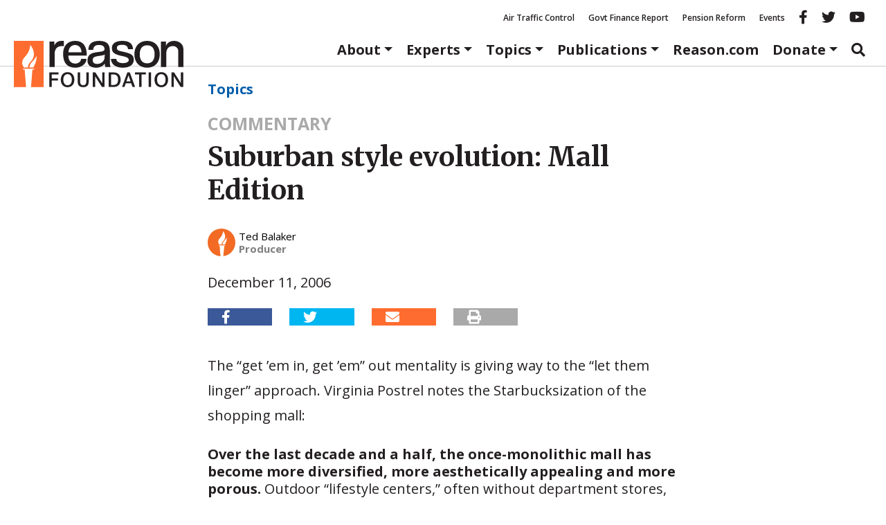

--- FILE ---
content_type: text/html; charset=utf-8
request_url: https://www.google.com/recaptcha/api2/anchor?ar=1&k=6LeMnkUaAAAAALL8T1-XAyB7vxpOeTExu6KwR48-&co=aHR0cHM6Ly9yZWFzb24ub3JnOjQ0Mw..&hl=en&v=PoyoqOPhxBO7pBk68S4YbpHZ&size=invisible&anchor-ms=20000&execute-ms=30000&cb=hl8084kpryh1
body_size: 48560
content:
<!DOCTYPE HTML><html dir="ltr" lang="en"><head><meta http-equiv="Content-Type" content="text/html; charset=UTF-8">
<meta http-equiv="X-UA-Compatible" content="IE=edge">
<title>reCAPTCHA</title>
<style type="text/css">
/* cyrillic-ext */
@font-face {
  font-family: 'Roboto';
  font-style: normal;
  font-weight: 400;
  font-stretch: 100%;
  src: url(//fonts.gstatic.com/s/roboto/v48/KFO7CnqEu92Fr1ME7kSn66aGLdTylUAMa3GUBHMdazTgWw.woff2) format('woff2');
  unicode-range: U+0460-052F, U+1C80-1C8A, U+20B4, U+2DE0-2DFF, U+A640-A69F, U+FE2E-FE2F;
}
/* cyrillic */
@font-face {
  font-family: 'Roboto';
  font-style: normal;
  font-weight: 400;
  font-stretch: 100%;
  src: url(//fonts.gstatic.com/s/roboto/v48/KFO7CnqEu92Fr1ME7kSn66aGLdTylUAMa3iUBHMdazTgWw.woff2) format('woff2');
  unicode-range: U+0301, U+0400-045F, U+0490-0491, U+04B0-04B1, U+2116;
}
/* greek-ext */
@font-face {
  font-family: 'Roboto';
  font-style: normal;
  font-weight: 400;
  font-stretch: 100%;
  src: url(//fonts.gstatic.com/s/roboto/v48/KFO7CnqEu92Fr1ME7kSn66aGLdTylUAMa3CUBHMdazTgWw.woff2) format('woff2');
  unicode-range: U+1F00-1FFF;
}
/* greek */
@font-face {
  font-family: 'Roboto';
  font-style: normal;
  font-weight: 400;
  font-stretch: 100%;
  src: url(//fonts.gstatic.com/s/roboto/v48/KFO7CnqEu92Fr1ME7kSn66aGLdTylUAMa3-UBHMdazTgWw.woff2) format('woff2');
  unicode-range: U+0370-0377, U+037A-037F, U+0384-038A, U+038C, U+038E-03A1, U+03A3-03FF;
}
/* math */
@font-face {
  font-family: 'Roboto';
  font-style: normal;
  font-weight: 400;
  font-stretch: 100%;
  src: url(//fonts.gstatic.com/s/roboto/v48/KFO7CnqEu92Fr1ME7kSn66aGLdTylUAMawCUBHMdazTgWw.woff2) format('woff2');
  unicode-range: U+0302-0303, U+0305, U+0307-0308, U+0310, U+0312, U+0315, U+031A, U+0326-0327, U+032C, U+032F-0330, U+0332-0333, U+0338, U+033A, U+0346, U+034D, U+0391-03A1, U+03A3-03A9, U+03B1-03C9, U+03D1, U+03D5-03D6, U+03F0-03F1, U+03F4-03F5, U+2016-2017, U+2034-2038, U+203C, U+2040, U+2043, U+2047, U+2050, U+2057, U+205F, U+2070-2071, U+2074-208E, U+2090-209C, U+20D0-20DC, U+20E1, U+20E5-20EF, U+2100-2112, U+2114-2115, U+2117-2121, U+2123-214F, U+2190, U+2192, U+2194-21AE, U+21B0-21E5, U+21F1-21F2, U+21F4-2211, U+2213-2214, U+2216-22FF, U+2308-230B, U+2310, U+2319, U+231C-2321, U+2336-237A, U+237C, U+2395, U+239B-23B7, U+23D0, U+23DC-23E1, U+2474-2475, U+25AF, U+25B3, U+25B7, U+25BD, U+25C1, U+25CA, U+25CC, U+25FB, U+266D-266F, U+27C0-27FF, U+2900-2AFF, U+2B0E-2B11, U+2B30-2B4C, U+2BFE, U+3030, U+FF5B, U+FF5D, U+1D400-1D7FF, U+1EE00-1EEFF;
}
/* symbols */
@font-face {
  font-family: 'Roboto';
  font-style: normal;
  font-weight: 400;
  font-stretch: 100%;
  src: url(//fonts.gstatic.com/s/roboto/v48/KFO7CnqEu92Fr1ME7kSn66aGLdTylUAMaxKUBHMdazTgWw.woff2) format('woff2');
  unicode-range: U+0001-000C, U+000E-001F, U+007F-009F, U+20DD-20E0, U+20E2-20E4, U+2150-218F, U+2190, U+2192, U+2194-2199, U+21AF, U+21E6-21F0, U+21F3, U+2218-2219, U+2299, U+22C4-22C6, U+2300-243F, U+2440-244A, U+2460-24FF, U+25A0-27BF, U+2800-28FF, U+2921-2922, U+2981, U+29BF, U+29EB, U+2B00-2BFF, U+4DC0-4DFF, U+FFF9-FFFB, U+10140-1018E, U+10190-1019C, U+101A0, U+101D0-101FD, U+102E0-102FB, U+10E60-10E7E, U+1D2C0-1D2D3, U+1D2E0-1D37F, U+1F000-1F0FF, U+1F100-1F1AD, U+1F1E6-1F1FF, U+1F30D-1F30F, U+1F315, U+1F31C, U+1F31E, U+1F320-1F32C, U+1F336, U+1F378, U+1F37D, U+1F382, U+1F393-1F39F, U+1F3A7-1F3A8, U+1F3AC-1F3AF, U+1F3C2, U+1F3C4-1F3C6, U+1F3CA-1F3CE, U+1F3D4-1F3E0, U+1F3ED, U+1F3F1-1F3F3, U+1F3F5-1F3F7, U+1F408, U+1F415, U+1F41F, U+1F426, U+1F43F, U+1F441-1F442, U+1F444, U+1F446-1F449, U+1F44C-1F44E, U+1F453, U+1F46A, U+1F47D, U+1F4A3, U+1F4B0, U+1F4B3, U+1F4B9, U+1F4BB, U+1F4BF, U+1F4C8-1F4CB, U+1F4D6, U+1F4DA, U+1F4DF, U+1F4E3-1F4E6, U+1F4EA-1F4ED, U+1F4F7, U+1F4F9-1F4FB, U+1F4FD-1F4FE, U+1F503, U+1F507-1F50B, U+1F50D, U+1F512-1F513, U+1F53E-1F54A, U+1F54F-1F5FA, U+1F610, U+1F650-1F67F, U+1F687, U+1F68D, U+1F691, U+1F694, U+1F698, U+1F6AD, U+1F6B2, U+1F6B9-1F6BA, U+1F6BC, U+1F6C6-1F6CF, U+1F6D3-1F6D7, U+1F6E0-1F6EA, U+1F6F0-1F6F3, U+1F6F7-1F6FC, U+1F700-1F7FF, U+1F800-1F80B, U+1F810-1F847, U+1F850-1F859, U+1F860-1F887, U+1F890-1F8AD, U+1F8B0-1F8BB, U+1F8C0-1F8C1, U+1F900-1F90B, U+1F93B, U+1F946, U+1F984, U+1F996, U+1F9E9, U+1FA00-1FA6F, U+1FA70-1FA7C, U+1FA80-1FA89, U+1FA8F-1FAC6, U+1FACE-1FADC, U+1FADF-1FAE9, U+1FAF0-1FAF8, U+1FB00-1FBFF;
}
/* vietnamese */
@font-face {
  font-family: 'Roboto';
  font-style: normal;
  font-weight: 400;
  font-stretch: 100%;
  src: url(//fonts.gstatic.com/s/roboto/v48/KFO7CnqEu92Fr1ME7kSn66aGLdTylUAMa3OUBHMdazTgWw.woff2) format('woff2');
  unicode-range: U+0102-0103, U+0110-0111, U+0128-0129, U+0168-0169, U+01A0-01A1, U+01AF-01B0, U+0300-0301, U+0303-0304, U+0308-0309, U+0323, U+0329, U+1EA0-1EF9, U+20AB;
}
/* latin-ext */
@font-face {
  font-family: 'Roboto';
  font-style: normal;
  font-weight: 400;
  font-stretch: 100%;
  src: url(//fonts.gstatic.com/s/roboto/v48/KFO7CnqEu92Fr1ME7kSn66aGLdTylUAMa3KUBHMdazTgWw.woff2) format('woff2');
  unicode-range: U+0100-02BA, U+02BD-02C5, U+02C7-02CC, U+02CE-02D7, U+02DD-02FF, U+0304, U+0308, U+0329, U+1D00-1DBF, U+1E00-1E9F, U+1EF2-1EFF, U+2020, U+20A0-20AB, U+20AD-20C0, U+2113, U+2C60-2C7F, U+A720-A7FF;
}
/* latin */
@font-face {
  font-family: 'Roboto';
  font-style: normal;
  font-weight: 400;
  font-stretch: 100%;
  src: url(//fonts.gstatic.com/s/roboto/v48/KFO7CnqEu92Fr1ME7kSn66aGLdTylUAMa3yUBHMdazQ.woff2) format('woff2');
  unicode-range: U+0000-00FF, U+0131, U+0152-0153, U+02BB-02BC, U+02C6, U+02DA, U+02DC, U+0304, U+0308, U+0329, U+2000-206F, U+20AC, U+2122, U+2191, U+2193, U+2212, U+2215, U+FEFF, U+FFFD;
}
/* cyrillic-ext */
@font-face {
  font-family: 'Roboto';
  font-style: normal;
  font-weight: 500;
  font-stretch: 100%;
  src: url(//fonts.gstatic.com/s/roboto/v48/KFO7CnqEu92Fr1ME7kSn66aGLdTylUAMa3GUBHMdazTgWw.woff2) format('woff2');
  unicode-range: U+0460-052F, U+1C80-1C8A, U+20B4, U+2DE0-2DFF, U+A640-A69F, U+FE2E-FE2F;
}
/* cyrillic */
@font-face {
  font-family: 'Roboto';
  font-style: normal;
  font-weight: 500;
  font-stretch: 100%;
  src: url(//fonts.gstatic.com/s/roboto/v48/KFO7CnqEu92Fr1ME7kSn66aGLdTylUAMa3iUBHMdazTgWw.woff2) format('woff2');
  unicode-range: U+0301, U+0400-045F, U+0490-0491, U+04B0-04B1, U+2116;
}
/* greek-ext */
@font-face {
  font-family: 'Roboto';
  font-style: normal;
  font-weight: 500;
  font-stretch: 100%;
  src: url(//fonts.gstatic.com/s/roboto/v48/KFO7CnqEu92Fr1ME7kSn66aGLdTylUAMa3CUBHMdazTgWw.woff2) format('woff2');
  unicode-range: U+1F00-1FFF;
}
/* greek */
@font-face {
  font-family: 'Roboto';
  font-style: normal;
  font-weight: 500;
  font-stretch: 100%;
  src: url(//fonts.gstatic.com/s/roboto/v48/KFO7CnqEu92Fr1ME7kSn66aGLdTylUAMa3-UBHMdazTgWw.woff2) format('woff2');
  unicode-range: U+0370-0377, U+037A-037F, U+0384-038A, U+038C, U+038E-03A1, U+03A3-03FF;
}
/* math */
@font-face {
  font-family: 'Roboto';
  font-style: normal;
  font-weight: 500;
  font-stretch: 100%;
  src: url(//fonts.gstatic.com/s/roboto/v48/KFO7CnqEu92Fr1ME7kSn66aGLdTylUAMawCUBHMdazTgWw.woff2) format('woff2');
  unicode-range: U+0302-0303, U+0305, U+0307-0308, U+0310, U+0312, U+0315, U+031A, U+0326-0327, U+032C, U+032F-0330, U+0332-0333, U+0338, U+033A, U+0346, U+034D, U+0391-03A1, U+03A3-03A9, U+03B1-03C9, U+03D1, U+03D5-03D6, U+03F0-03F1, U+03F4-03F5, U+2016-2017, U+2034-2038, U+203C, U+2040, U+2043, U+2047, U+2050, U+2057, U+205F, U+2070-2071, U+2074-208E, U+2090-209C, U+20D0-20DC, U+20E1, U+20E5-20EF, U+2100-2112, U+2114-2115, U+2117-2121, U+2123-214F, U+2190, U+2192, U+2194-21AE, U+21B0-21E5, U+21F1-21F2, U+21F4-2211, U+2213-2214, U+2216-22FF, U+2308-230B, U+2310, U+2319, U+231C-2321, U+2336-237A, U+237C, U+2395, U+239B-23B7, U+23D0, U+23DC-23E1, U+2474-2475, U+25AF, U+25B3, U+25B7, U+25BD, U+25C1, U+25CA, U+25CC, U+25FB, U+266D-266F, U+27C0-27FF, U+2900-2AFF, U+2B0E-2B11, U+2B30-2B4C, U+2BFE, U+3030, U+FF5B, U+FF5D, U+1D400-1D7FF, U+1EE00-1EEFF;
}
/* symbols */
@font-face {
  font-family: 'Roboto';
  font-style: normal;
  font-weight: 500;
  font-stretch: 100%;
  src: url(//fonts.gstatic.com/s/roboto/v48/KFO7CnqEu92Fr1ME7kSn66aGLdTylUAMaxKUBHMdazTgWw.woff2) format('woff2');
  unicode-range: U+0001-000C, U+000E-001F, U+007F-009F, U+20DD-20E0, U+20E2-20E4, U+2150-218F, U+2190, U+2192, U+2194-2199, U+21AF, U+21E6-21F0, U+21F3, U+2218-2219, U+2299, U+22C4-22C6, U+2300-243F, U+2440-244A, U+2460-24FF, U+25A0-27BF, U+2800-28FF, U+2921-2922, U+2981, U+29BF, U+29EB, U+2B00-2BFF, U+4DC0-4DFF, U+FFF9-FFFB, U+10140-1018E, U+10190-1019C, U+101A0, U+101D0-101FD, U+102E0-102FB, U+10E60-10E7E, U+1D2C0-1D2D3, U+1D2E0-1D37F, U+1F000-1F0FF, U+1F100-1F1AD, U+1F1E6-1F1FF, U+1F30D-1F30F, U+1F315, U+1F31C, U+1F31E, U+1F320-1F32C, U+1F336, U+1F378, U+1F37D, U+1F382, U+1F393-1F39F, U+1F3A7-1F3A8, U+1F3AC-1F3AF, U+1F3C2, U+1F3C4-1F3C6, U+1F3CA-1F3CE, U+1F3D4-1F3E0, U+1F3ED, U+1F3F1-1F3F3, U+1F3F5-1F3F7, U+1F408, U+1F415, U+1F41F, U+1F426, U+1F43F, U+1F441-1F442, U+1F444, U+1F446-1F449, U+1F44C-1F44E, U+1F453, U+1F46A, U+1F47D, U+1F4A3, U+1F4B0, U+1F4B3, U+1F4B9, U+1F4BB, U+1F4BF, U+1F4C8-1F4CB, U+1F4D6, U+1F4DA, U+1F4DF, U+1F4E3-1F4E6, U+1F4EA-1F4ED, U+1F4F7, U+1F4F9-1F4FB, U+1F4FD-1F4FE, U+1F503, U+1F507-1F50B, U+1F50D, U+1F512-1F513, U+1F53E-1F54A, U+1F54F-1F5FA, U+1F610, U+1F650-1F67F, U+1F687, U+1F68D, U+1F691, U+1F694, U+1F698, U+1F6AD, U+1F6B2, U+1F6B9-1F6BA, U+1F6BC, U+1F6C6-1F6CF, U+1F6D3-1F6D7, U+1F6E0-1F6EA, U+1F6F0-1F6F3, U+1F6F7-1F6FC, U+1F700-1F7FF, U+1F800-1F80B, U+1F810-1F847, U+1F850-1F859, U+1F860-1F887, U+1F890-1F8AD, U+1F8B0-1F8BB, U+1F8C0-1F8C1, U+1F900-1F90B, U+1F93B, U+1F946, U+1F984, U+1F996, U+1F9E9, U+1FA00-1FA6F, U+1FA70-1FA7C, U+1FA80-1FA89, U+1FA8F-1FAC6, U+1FACE-1FADC, U+1FADF-1FAE9, U+1FAF0-1FAF8, U+1FB00-1FBFF;
}
/* vietnamese */
@font-face {
  font-family: 'Roboto';
  font-style: normal;
  font-weight: 500;
  font-stretch: 100%;
  src: url(//fonts.gstatic.com/s/roboto/v48/KFO7CnqEu92Fr1ME7kSn66aGLdTylUAMa3OUBHMdazTgWw.woff2) format('woff2');
  unicode-range: U+0102-0103, U+0110-0111, U+0128-0129, U+0168-0169, U+01A0-01A1, U+01AF-01B0, U+0300-0301, U+0303-0304, U+0308-0309, U+0323, U+0329, U+1EA0-1EF9, U+20AB;
}
/* latin-ext */
@font-face {
  font-family: 'Roboto';
  font-style: normal;
  font-weight: 500;
  font-stretch: 100%;
  src: url(//fonts.gstatic.com/s/roboto/v48/KFO7CnqEu92Fr1ME7kSn66aGLdTylUAMa3KUBHMdazTgWw.woff2) format('woff2');
  unicode-range: U+0100-02BA, U+02BD-02C5, U+02C7-02CC, U+02CE-02D7, U+02DD-02FF, U+0304, U+0308, U+0329, U+1D00-1DBF, U+1E00-1E9F, U+1EF2-1EFF, U+2020, U+20A0-20AB, U+20AD-20C0, U+2113, U+2C60-2C7F, U+A720-A7FF;
}
/* latin */
@font-face {
  font-family: 'Roboto';
  font-style: normal;
  font-weight: 500;
  font-stretch: 100%;
  src: url(//fonts.gstatic.com/s/roboto/v48/KFO7CnqEu92Fr1ME7kSn66aGLdTylUAMa3yUBHMdazQ.woff2) format('woff2');
  unicode-range: U+0000-00FF, U+0131, U+0152-0153, U+02BB-02BC, U+02C6, U+02DA, U+02DC, U+0304, U+0308, U+0329, U+2000-206F, U+20AC, U+2122, U+2191, U+2193, U+2212, U+2215, U+FEFF, U+FFFD;
}
/* cyrillic-ext */
@font-face {
  font-family: 'Roboto';
  font-style: normal;
  font-weight: 900;
  font-stretch: 100%;
  src: url(//fonts.gstatic.com/s/roboto/v48/KFO7CnqEu92Fr1ME7kSn66aGLdTylUAMa3GUBHMdazTgWw.woff2) format('woff2');
  unicode-range: U+0460-052F, U+1C80-1C8A, U+20B4, U+2DE0-2DFF, U+A640-A69F, U+FE2E-FE2F;
}
/* cyrillic */
@font-face {
  font-family: 'Roboto';
  font-style: normal;
  font-weight: 900;
  font-stretch: 100%;
  src: url(//fonts.gstatic.com/s/roboto/v48/KFO7CnqEu92Fr1ME7kSn66aGLdTylUAMa3iUBHMdazTgWw.woff2) format('woff2');
  unicode-range: U+0301, U+0400-045F, U+0490-0491, U+04B0-04B1, U+2116;
}
/* greek-ext */
@font-face {
  font-family: 'Roboto';
  font-style: normal;
  font-weight: 900;
  font-stretch: 100%;
  src: url(//fonts.gstatic.com/s/roboto/v48/KFO7CnqEu92Fr1ME7kSn66aGLdTylUAMa3CUBHMdazTgWw.woff2) format('woff2');
  unicode-range: U+1F00-1FFF;
}
/* greek */
@font-face {
  font-family: 'Roboto';
  font-style: normal;
  font-weight: 900;
  font-stretch: 100%;
  src: url(//fonts.gstatic.com/s/roboto/v48/KFO7CnqEu92Fr1ME7kSn66aGLdTylUAMa3-UBHMdazTgWw.woff2) format('woff2');
  unicode-range: U+0370-0377, U+037A-037F, U+0384-038A, U+038C, U+038E-03A1, U+03A3-03FF;
}
/* math */
@font-face {
  font-family: 'Roboto';
  font-style: normal;
  font-weight: 900;
  font-stretch: 100%;
  src: url(//fonts.gstatic.com/s/roboto/v48/KFO7CnqEu92Fr1ME7kSn66aGLdTylUAMawCUBHMdazTgWw.woff2) format('woff2');
  unicode-range: U+0302-0303, U+0305, U+0307-0308, U+0310, U+0312, U+0315, U+031A, U+0326-0327, U+032C, U+032F-0330, U+0332-0333, U+0338, U+033A, U+0346, U+034D, U+0391-03A1, U+03A3-03A9, U+03B1-03C9, U+03D1, U+03D5-03D6, U+03F0-03F1, U+03F4-03F5, U+2016-2017, U+2034-2038, U+203C, U+2040, U+2043, U+2047, U+2050, U+2057, U+205F, U+2070-2071, U+2074-208E, U+2090-209C, U+20D0-20DC, U+20E1, U+20E5-20EF, U+2100-2112, U+2114-2115, U+2117-2121, U+2123-214F, U+2190, U+2192, U+2194-21AE, U+21B0-21E5, U+21F1-21F2, U+21F4-2211, U+2213-2214, U+2216-22FF, U+2308-230B, U+2310, U+2319, U+231C-2321, U+2336-237A, U+237C, U+2395, U+239B-23B7, U+23D0, U+23DC-23E1, U+2474-2475, U+25AF, U+25B3, U+25B7, U+25BD, U+25C1, U+25CA, U+25CC, U+25FB, U+266D-266F, U+27C0-27FF, U+2900-2AFF, U+2B0E-2B11, U+2B30-2B4C, U+2BFE, U+3030, U+FF5B, U+FF5D, U+1D400-1D7FF, U+1EE00-1EEFF;
}
/* symbols */
@font-face {
  font-family: 'Roboto';
  font-style: normal;
  font-weight: 900;
  font-stretch: 100%;
  src: url(//fonts.gstatic.com/s/roboto/v48/KFO7CnqEu92Fr1ME7kSn66aGLdTylUAMaxKUBHMdazTgWw.woff2) format('woff2');
  unicode-range: U+0001-000C, U+000E-001F, U+007F-009F, U+20DD-20E0, U+20E2-20E4, U+2150-218F, U+2190, U+2192, U+2194-2199, U+21AF, U+21E6-21F0, U+21F3, U+2218-2219, U+2299, U+22C4-22C6, U+2300-243F, U+2440-244A, U+2460-24FF, U+25A0-27BF, U+2800-28FF, U+2921-2922, U+2981, U+29BF, U+29EB, U+2B00-2BFF, U+4DC0-4DFF, U+FFF9-FFFB, U+10140-1018E, U+10190-1019C, U+101A0, U+101D0-101FD, U+102E0-102FB, U+10E60-10E7E, U+1D2C0-1D2D3, U+1D2E0-1D37F, U+1F000-1F0FF, U+1F100-1F1AD, U+1F1E6-1F1FF, U+1F30D-1F30F, U+1F315, U+1F31C, U+1F31E, U+1F320-1F32C, U+1F336, U+1F378, U+1F37D, U+1F382, U+1F393-1F39F, U+1F3A7-1F3A8, U+1F3AC-1F3AF, U+1F3C2, U+1F3C4-1F3C6, U+1F3CA-1F3CE, U+1F3D4-1F3E0, U+1F3ED, U+1F3F1-1F3F3, U+1F3F5-1F3F7, U+1F408, U+1F415, U+1F41F, U+1F426, U+1F43F, U+1F441-1F442, U+1F444, U+1F446-1F449, U+1F44C-1F44E, U+1F453, U+1F46A, U+1F47D, U+1F4A3, U+1F4B0, U+1F4B3, U+1F4B9, U+1F4BB, U+1F4BF, U+1F4C8-1F4CB, U+1F4D6, U+1F4DA, U+1F4DF, U+1F4E3-1F4E6, U+1F4EA-1F4ED, U+1F4F7, U+1F4F9-1F4FB, U+1F4FD-1F4FE, U+1F503, U+1F507-1F50B, U+1F50D, U+1F512-1F513, U+1F53E-1F54A, U+1F54F-1F5FA, U+1F610, U+1F650-1F67F, U+1F687, U+1F68D, U+1F691, U+1F694, U+1F698, U+1F6AD, U+1F6B2, U+1F6B9-1F6BA, U+1F6BC, U+1F6C6-1F6CF, U+1F6D3-1F6D7, U+1F6E0-1F6EA, U+1F6F0-1F6F3, U+1F6F7-1F6FC, U+1F700-1F7FF, U+1F800-1F80B, U+1F810-1F847, U+1F850-1F859, U+1F860-1F887, U+1F890-1F8AD, U+1F8B0-1F8BB, U+1F8C0-1F8C1, U+1F900-1F90B, U+1F93B, U+1F946, U+1F984, U+1F996, U+1F9E9, U+1FA00-1FA6F, U+1FA70-1FA7C, U+1FA80-1FA89, U+1FA8F-1FAC6, U+1FACE-1FADC, U+1FADF-1FAE9, U+1FAF0-1FAF8, U+1FB00-1FBFF;
}
/* vietnamese */
@font-face {
  font-family: 'Roboto';
  font-style: normal;
  font-weight: 900;
  font-stretch: 100%;
  src: url(//fonts.gstatic.com/s/roboto/v48/KFO7CnqEu92Fr1ME7kSn66aGLdTylUAMa3OUBHMdazTgWw.woff2) format('woff2');
  unicode-range: U+0102-0103, U+0110-0111, U+0128-0129, U+0168-0169, U+01A0-01A1, U+01AF-01B0, U+0300-0301, U+0303-0304, U+0308-0309, U+0323, U+0329, U+1EA0-1EF9, U+20AB;
}
/* latin-ext */
@font-face {
  font-family: 'Roboto';
  font-style: normal;
  font-weight: 900;
  font-stretch: 100%;
  src: url(//fonts.gstatic.com/s/roboto/v48/KFO7CnqEu92Fr1ME7kSn66aGLdTylUAMa3KUBHMdazTgWw.woff2) format('woff2');
  unicode-range: U+0100-02BA, U+02BD-02C5, U+02C7-02CC, U+02CE-02D7, U+02DD-02FF, U+0304, U+0308, U+0329, U+1D00-1DBF, U+1E00-1E9F, U+1EF2-1EFF, U+2020, U+20A0-20AB, U+20AD-20C0, U+2113, U+2C60-2C7F, U+A720-A7FF;
}
/* latin */
@font-face {
  font-family: 'Roboto';
  font-style: normal;
  font-weight: 900;
  font-stretch: 100%;
  src: url(//fonts.gstatic.com/s/roboto/v48/KFO7CnqEu92Fr1ME7kSn66aGLdTylUAMa3yUBHMdazQ.woff2) format('woff2');
  unicode-range: U+0000-00FF, U+0131, U+0152-0153, U+02BB-02BC, U+02C6, U+02DA, U+02DC, U+0304, U+0308, U+0329, U+2000-206F, U+20AC, U+2122, U+2191, U+2193, U+2212, U+2215, U+FEFF, U+FFFD;
}

</style>
<link rel="stylesheet" type="text/css" href="https://www.gstatic.com/recaptcha/releases/PoyoqOPhxBO7pBk68S4YbpHZ/styles__ltr.css">
<script nonce="fBICQtOZwwQof-Jh627gmg" type="text/javascript">window['__recaptcha_api'] = 'https://www.google.com/recaptcha/api2/';</script>
<script type="text/javascript" src="https://www.gstatic.com/recaptcha/releases/PoyoqOPhxBO7pBk68S4YbpHZ/recaptcha__en.js" nonce="fBICQtOZwwQof-Jh627gmg">
      
    </script></head>
<body><div id="rc-anchor-alert" class="rc-anchor-alert"></div>
<input type="hidden" id="recaptcha-token" value="[base64]">
<script type="text/javascript" nonce="fBICQtOZwwQof-Jh627gmg">
      recaptcha.anchor.Main.init("[\x22ainput\x22,[\x22bgdata\x22,\x22\x22,\[base64]/[base64]/UltIKytdPWE6KGE8MjA0OD9SW0grK109YT4+NnwxOTI6KChhJjY0NTEyKT09NTUyOTYmJnErMTxoLmxlbmd0aCYmKGguY2hhckNvZGVBdChxKzEpJjY0NTEyKT09NTYzMjA/[base64]/MjU1OlI/[base64]/[base64]/[base64]/[base64]/[base64]/[base64]/[base64]/[base64]/[base64]/[base64]\x22,\[base64]\\u003d\x22,\[base64]/w6PCrCxlHMOWMiYFw6BLw43DiwPCh8KEw4U7w6fDo8O1dsOBPcK8RsKCYsOwwoIHQ8OdGlQ+ZMKWw4zCsMOjwrXCncKOw4PCisOtI1loE0/ClcO/N0RXejs6RTlWw4bCssKFFxrCq8OPCVPChFdCwrkAw7vCoMKBw6dWOsOLwqMBfiDCicOZw4FfPRXDiXptw7rCn8Ojw7fCtxbDl2XDj8Kgwr0Ew6QHYgY9w5PCvhfCoMKRwqZSw4fCnMOcWMOmwo9cwrxBworDoW/DlcO1NmTDgsOzw4zDicOCecKSw7lmwo8qcUQxGQt3JnPDlXhDwqc+w6bDt8Kmw5/Do8OWF8Owwr4yUMK+UsKHw7jCgGQ1AwTCrV7DnlzDncKcw73DnsOrwqhXw5YDXxrDrADCmEXCgB3DkcO7w4V9H8KmwpNub8K1KMOjPsOPw4HCssKPw5FPwqJww5jDmzkKw6A/wpDDqT1gdsOSXsOBw7PDtMOERhIEwoPDmBZqQw1PGBXDr8K7b8KefCAIWsO3UsKKwq7DlcOVw7vDtsKvaGHClcOUUcOlw6bDgMOuS1fDq0gnw4bDlsKHSCrCgcOkwr3DsG3Cl8OrdsOoXcOQRcKEw4/Cu8OOOsOEwoVVw45IFcOUw7pNwpIsf1hLwpJhw4XDp8Oswql7wqDCl8ORwqtUw7TDuXXDtMOrwozDo0MXfsKAw5/Dm0BIw7lXaMO5w5smGMKgKitpw7oVZMOpHhktw6QZw6xHwrNRZgZBHDzDncONUgrCoQ0iw5/Dm8KNw6HDhlDDrGnCoMKTw50qw7LDqHVkMcOhw68uw5LClQzDniLDiMOyw6TCti/CisOpwr3DiXHDh8OAwovCjsKEwobDtUMiUsOEw5oKw7bCusOcVGfCrMOTWE7Dih/DkzwGwqrDohLDiG7Dv8KcOl3ChsKhw590dsKoPRI/AhrDrl8TwphDBDrDqVzDqMOPw7M3wpJkw795EMOWwqR5PMKfwqA+egMZw6TDnsOaNMOTZQYTwpFiYMKvwq52Nyx8w5fDisOWw4Y/f3fCmsOVKMO1woXClcKzw5DDjDHCiMKCBirDvlPCmGDDui1qJsKewovCuT7CnHkHTy7DsAQ5w6/DscONL2Upw5NZwqs2wqbDr8Opw7cZwrInwpfDlsKrGsOYQcK1M8KIwqTCrcKWwrsiVcO/[base64]/[base64]/DijAhP1jDgW7DlBw3w57CrALCpTACSSTCqElswrXDmcOfw7PCsHErw7TDncOCw7LCnw8oE8KDwotQwqtHEcOaBS3DtMO9J8KVVW/CmsK2w4UtwqEVfsKMwrHDmw1yw6bDgcOXCA7CqAUhw6Mdw7PDosO5w5ktwpjCug8PwoEUwpoRcFjDlMOkB8OOPsO3OcKjRMKqBk1jciZyZ2jCg8OMw5PDrl8Lwpg4wpLDhcOcccK5wqjCrS9AwoJ/SyLDnC3DnA0Uw7MnKz3DozMfwrhIw6VUHMKCf2ddw6E0OMOLNEQHw7lgw6jCtEAywqNiwrhGwprDmjtCH0xpOsKuU8KdNsKwImAMX8K4wonCtsOkw5MDH8K5GMK9w5nDqcK6dcOxwojDl3tnXMK6fW9rfsK5wrEpRnrDhcO3wqZsFDNHw6tBMsOvwqZlOMO/[base64]/[base64]/[base64]/CjAN9w4lhwqgVPU7CmMO+w7/CpMK3YcOeAAPCucO6RAIUw7QBaDXDvB3CsVALDsOGaEDDsH7DosKNw5fCusK7cE8xwoTDmcKawq4vw6Ubw6nDojHCqMKCwpI6wpZjw7Y3wr1KGsOoD0bDk8Khwp/DsMOkYMKaw63Dr3Y/X8OJdTXDg397f8KlCMO7w6R0AnARwqMowoXCjMOKQyLDtMOHLMKhMcOsw5/DnipXasOowrJGQGLCsQTCoy/DqMKEwoRWW1jCk8KIwonDmCJhfcOGw7fDvsKXbDXDi8KVwqMGHz5jw79Lw7TDqcOhbsOAw7DCn8O0w5sIw5UYwpkGw4jCmsKMD8O4N3/Cl8KHbHELOV7CvwppQGPCiMKfV8ORwowJw4wxw7Rcw5HDr8K9w7Bnw73ChMOgw5Z4w4PDm8OywqZ6FsOhKMOTecOuMlpTBV7CpsKzLcO+w6/DmcKxwq/CgH4wwpDCpWYAMFDCtHfChXXCscOaVjrCksKXGykxw6PCjcKsw4UyYcORw59zw6ZGwr5rMnlqc8OywqlXwp7Dm0bDpMKXMAXCpTbCjcK4wp5WQBFBGT/[base64]/CvcOABMOXL19wwqjCq8OsXsOWwqIfC8KbLVbCvsOhw7fCq2/DpjB9w6PDlMOyw7kSPFtsOMONAT3CnELDh3kdw47DhsOPw53Cpx3DnC5APTZIW8KqwpUINsO6w4ldwrd4McKPwrHDicKvw5Q1w6/ClAVQViTCqsOgw6cBdMKlw7bDuMKWw7PCvjYCwoxqagY4SGwNwphywqZow4t4K8KlCMOuw7jDiG58D8OMw6vDlsOZOHtxw63ColPCqGHCtwDCn8K/UAgHEcOWScOLw6Rkw7nCoVjDm8O8w7jCsMOAw5QCU29ENcOjAjnCtcODDzw7w5lBwqrDt8OzwqHCuMOFwrHCoC0/w4nCkMKlwrRywqTDhRpYwpvDpsKDw6J5wrk6AcKfMcOiw4/[base64]/Ds8O6wo/DvmAKQMKowqXDmXvDhsObw7MWwoJVwrbCmMONw5rCvx1Iw4tNwr99w4rCvBzDtWZ6eCZTB8Kaw74CRcOCwqvDsHnDhMOsw4lhccOIV0/CucKIRB52VScKwoB6wodtYULDr8OKUUzDuMKiKV0qwr18E8OCw4bCuSTCm3/ClSjDscKywoXCpcOvRsK/E2XDoVERw41vVcOVw5sdw5QqGcOECjzDssKOYsKHwqDCusKjU0c5C8K+wo/Di2NpwqzDk0HCm8OrCsOdFSjDoRvDpgDCmMOiNyLDng8pw5NnKmxvD8KAw45PBcKaw5/Cv1DCi2nCrcK4w77DvwZ0w5TDoAlINsOfwpfDkT7CmD9Tw5LClhsPwr/[base64]/CuAvClVFawqMvwoYZwrp5wp0Ew6NuZMKfZMKnw7HDjcOJLsKxORXDiicLQMOxwoHDlsOlw6JGVsOGJ8OuwoPDisOvc2F4wrLCs1XCg8OEBMK5w5bCvxzComxtTcOyTn8VA8KZw6ZZw7FHwpfCt8OPbSB1w47Dmy/DjMOnLSBgw4LDrR7Cp8KHw6HDhWLCtkUkABfDrBIeNMKLwqDCiy7DicOlPyfCsC1wJE1Ye8KgQVDCg8OWwop0wqw2w6FOLsKgwrvDp8OCwo/DmGbDn2ERLMKgOsOnH1XDlMOOQwR2asK3c2xTNRzDo8O/wp3Csn/DvcKbw4wtw41HwpMhwpQYQVbCn8OZJMK+E8OmJsKFRMKPwpELw6B4LBEtU2gdw7rDkWnDpzx+wrTCrMO4SRUGOivDi8KUBAd9MMK7DBbCicKYAyICw6VMwpXDgcKZVW3DmG/[base64]/[base64]/DqzzCnsKpw6XCgkcqbTzDomtYJcOYw617dSQ7dW91ED9wPm7Doi7CicKqKDTDjQ/DpCPCogPDpD/DrCDChjTDssKzDMK9G2DDjMOoexMDEBJ2ah3CuD4UFg8IYsKaw5DCvMKSOcOqSsO2HMKxISgHd15rw6rCpsKzNlpgwo/CoHHCrcK9w7/[base64]/Csg/[base64]/DuU4KMcO+w6FNRMKWFT7CnlLDkBZPw7dVdRPDicKkwp81wqfDjXrDlWRpMAJ/BMK3USlAw4ZDLcOUw6tSwplLeA8rw44sw5TDgsOgHcOFw7LDvAHDhkI8aHTDgcKJLBFpw5TCkznCoMKpwrQ+TRbCncOTb1DCucOmRW9+ScOqasOkwr5WG3LDgcOUw4vDkCXCgMO0asKGRcKtUMO+Yw8BG8KHwqbDk3Yvw4c4WlbCtzbDmS/[base64]/DkhLCtXg0M8OqV8OoXX00w5E5aMKdTcOkdgJtKFvDizjDpU/[base64]/w5Aqa8O3EMK1WsOsw5TCocO1OcOaYy7DiiIlw5lfw43Cu8OgK8OGQ8K+OMOED2kjWhLDqUbCi8KBDBFAw60Pw5LDrFJbGwDCvkpqRcKYDcORworDjMO3wr/Ckk7Ct0zDnHZgw6fDsDrCi8O1woPDnCfDusK6woIHw4hww6Elw6k1Mi7CqRjDpyc+w7jCh2RyDsOZw78Qwq9pBMKrw6HCj8OvCsKzw6vDoz3CmWfDgTTDg8OgGzsawrktcX8BwpvDt3QcRwbCnMKAMsKKOkzDusOiYsObacKTEnXDvSXCosOTe3sPe8OMS8KzwqrDrU/DuWpZwpbDrMOeccOdwojCj1XDtcO7w6bDiMK8LcO0wqfDnV5Xw6B8dcKFw7HDq0FafUvDjjpNw5LCvMO/XsKxw5PDmcOOEcK6w6dTZMOvbMKJEsK7CGQfwpl6wpFWwotUwp/Di2tNwoZIT3zCnWQ9wobDksONGRsUenFtQDvDpMO5wpXDljZzw6MAEklWDFMhwqoZTgEwBWRWDGvDlmtgw4rDqDHCgsKUw6/Co1pLD098wqDCm2LCuMObw5VFw6ZPw7/[base64]/[base64]/DnHJrw48qOQbDuMOnwqMbdMKHwoxEQR5Dw4Flw7YVEsO3PAnCm2k6csKUDEosN8K4wpw2wobDisOmRD7DqzPDnxDCt8OkPQfCjMOzw6XDuiLCtsOtwoTDgUtXw4zCncKiPx49wpEzw6AYOh/DpnlSP8Ocw6dPwrzDoFFJwoBYX8OhEMKrw7zCqcKmwqbCtCoZw7FhwqHCpcKpwq/Dv3DDjMO+L8KqwqzCgy9NJ29iERbCq8OywqxDw7twwpwTCcKFAsKIwobDrQvCjls+w7NWDUnDjMKiwpBofm9MJcKXwrUWasOZVVRew7AHw5wlBSLCjMOqw4/CqsK4OANFw5zClcKBwpfDqjrDnGzCvHrCvsORw5ZVw6I7w4zDoBbCmxIYwr8xNQPDu8KpeTzCusKwFDfCv8OMFMK8SQnDvsKCw5TCr3Q/BsOUw4bDvAEaw791w7bDiCkRw54vDAFpcsOrwrlaw58Sw5seIXpLw4oewptMSkkuA8OMw6rDvj94w5keSBYVM3LDosKsw6tfZcOaMcOIL8OGFcKFwq/CkQR8w7zCt8KuHsKQw4d2DMOccRRjMVZuwopiwr1yFsOOBXrDmSklK8OnwrHDuMOJw4AEAQjDt8KgTmprCMK+wqbCksKuw4bChMOow4/[base64]/CpcO2w45RwqYDwo3CjBIHRMKhf39PwqjDv8Orwo1Yw4NTw6nDoyYGGcKjEMO8Em87EV9NITcRXRTCiT/DkwnCq8KSwrh3w4PDr8O/Qk4CcyR+wohyOsODwrLDqsO/[base64]/w6gowr48wrDDs8O8csOTDsKswpBvw7rCqWDCh8KCGH54E8K8UcOjDUkLVj7ChMO6B8O/wrkNEsOHwodFwphTw79tTsKjwp/CkMOmwoA2OsK2QsOzShXDhsO8w5PDnMKewpzCsVZeCsKbwpDCs3lzw4/CvMOtK8Onwr/Cv8ORY1hyw7zCnhY0wqDCjsKQeloVUsOeSz3DuMKDwpDDkQFqC8KUF0vDlMKdaBsMR8O/QUtlw6jCu0sXw5ZLDErDjcK4wobDjcOHw6rDl8Kya8O/[base64]/DnktrGAbDrnHCoivDlCNQwpJpJMORw7FgE8OCR8OpCsK6wphKOhXDl8Kxw45IFsO0wq5nwpHCkzhyw73DoxtKUVpXEh7Dn8Okw5tTwoLCtcOVw6BhwprDtXQHwoQWRMKLScOIR8K6wo/CqsOfAjvCm2caw4EBwp46w4VDwoMAaMOaw7XDlGc3AMOWWmrDlcKLd3XDr209XEnDsTfDqHDDscKbwrJDwqtOKBfDnxMtwo7CtsKww5ptQcKUbQ/DmjPChcOdw78EbsOhw6VqHMOIwonCuMKww4/DlcKfwqd6w6kGWMOXwpMhwpvCrAtEA8O1w4jCm2RawpDCg8O9OiZCw7xYw6DCpsKwwrsOIMKLwpodwr7Do8OyCsKDMcOdw7s/[base64]/CrsKYEU55AcKNw5szBV/DiX/DpMKrwocuwpnClFHDg8KBw742JCIZwr9Yw63Cp8KWAcK+wpLDqsOhw6gQwpzDn8Opw6g3dMKowpgswpDCkFwFOz80w6nDgWYlw7jCrsKpDsOMw41fLMO/YsO4wrMOwr/DncOpwq3Dl0LDmAXDrw/DrTzCh8OZdVnDqMOYw7VofxXDrCjChUDDozzDlkcrwp7CocKjBnUBwpMCwo3DjcOTwrkSIcKEYcKsw6oZwqF4dMKcw4/DicOuw4NpeMOrHwvCuTDDqMKTWk7Cij1FHMONwpspw7zCv8KkCwXCnSUmGsKICcK6CyUvw7A2PcOzOcOPQsOYwqF1wr9qRsOZwpccKhBXwrh7VMKawp1Jw6BNw5bCpVtgLsOLwoUZwpISw6/[base64]/CjjLDjj4EEcOTworChMOaw5UXw6wOw49udMOGa8K1RsKIwrQsQcK9wpYnPx7CncK2a8KWwo7ClsODLcKueCPCrm1Nw4p0dB/CrwQGCcKCworDmmXDoxF9HsO5Q0bCkSTCgcK3dMO/wrLDqAkqHMK0GcKnwrguwprDu3fDhDo5w7bDo8OZe8ONJ8OCw5RMw7tMLMO4GhEhw4wbNx/Dg8Oqw5pXBsKtwqnDnVhgJ8OqwrLDtcO0w7nDh2ElVsKVEsK/woY9GWwww5g7wpTDsMKmwpUmXn7CpiHCnMObw75xw60EwofCkSBRNsO0YRtew4LDj03CvMKrw6NXw6XClsOHCnpye8OqwrjDvsKQHcOVw6BFw4APw7NTK8O0w43CpMOSw7HCk8OXwqYwIMOEHV/[base64]/[base64]/Dgys1BhLCpF/Dr8Obw6prIQjDl2/DqsOIwpEVwpvDiybDjDkmwrjCpTrCncOPH0cDLmrCmAnDr8O4wqDDscKKbHLCrVLDhcO9FMORw4fCnz5pw48LMMKSRCFJXMKkw70bwqnDhUFdc8KkHxh8w4LDtcK+wqvDmcKwwoXCicK0w6wkMMKkwotvwpLCjsKIPm9Vw53CgMK/[base64]/CnMKTPMOjw4LDgcOAw5jDqBPDuillw5BVKMKPw4fCjcKAecOvw5vDp8KhFAATwrzDtMODLsO0dcKWwpdQFMOvCsONw59Yd8OFQjBUw4XCr8OrW2x6FcKRw5fDn0lWfwrCqMOtGMOkRHkhW0jDq8O0NCFYPR5qF8OgbX/DkcK/ScOAP8O1wobCqsO4dDLCnEZDw7HDrsOBw6vChsO4b1bDhFrDtsKZwrklXVjCkcO0w57Ck8KRCcKCw4J9H3DCuV5zJD3DvMOoPzbDoV7DnSRbw6FwWz/Ci1UlwofDswg0wpnCgcO1w4DCkxPDkMKUwpZHwpHDlcK/w6Ytw48Iwr7DoBbClcOpMEhRfsOWFDU3McO4wr/CnMOww73Ch8KEw4PCqsKtf2PDvMOYw43DncOhJ2Asw4VYKQZEZ8OKMsOCT8KswrJXw4hmGhEFw6zDhFIJwoYGw4PCizo4wr3CncOtwpbChiF2VDtgXCfCl8ORAAJAwrZwVMKUwptbTcKUN8Oew4HCpwTDqcOiwr3DtAxcwqzDnC3Cs8KQZcKuw5/[base64]/CuTdLwrXCnwsdacKGw7l0bcKCMxk/DhRdFcOiwqTDr8KUw5nCv8KIesODLU4fKcKqSygLwrPChMKPw4XCvsO9w6xbw6tBNMOGwovDkQDDjjkvw7xIw6lfwrrCtWczEkAvwoMGw7XCjcKENngqcMKlw6EqFTNSwrd/woYGUltlwrfCrGzCtBU2bsOVWy3Ct8KmLW4mbWXDpcORw7jCtjAuCcOBw7HChCMUIQvDvBTDrVU6wpRQLcKGw4zCisKbHgMpw4LCqz/[base64]/CpAwrwp/Cn8KdDjXCt0/DpMOJwpbCjRvDjGF/[base64]/[base64]/NWNxNWQpR8K5w6lIwp1ywowxw6Izw4o6w5kDw4jDusOWKy5OwrlMbRXDu8KaPMOSw7fCqMOhHsOlFj/DtD7Ck8Kxfy/[base64]/CohTCm0lvNVXDnzDCqivCosOjKcKlfFV/BnHCmsO2IHPDq8OTw7zDtcOmHx41wr7CjyDDvMKlwrRFw6Y0FMKzH8K6VsKYFAXDvn/[base64]/wqpyasK2w70VeMOXKl3DqFrClBArNcKmaXrDrMKawqTCgRbCohTDusO/H2dqwqjChD/ChWLCggZaFMKWbsOyL2LDqcKmwrXCucKUXVzDgkkaQcKWSMOpwqEhw7TDgsO/b8K2w4TCtHDCnhHDjjI/D8OwCDQgw67DhiBiTMKlwqHCgyXCrjpNwrEpwrghERfCm2vDqVLDkCnDvnTDtBXDtsOYwo0Vw5V+w5nCrWBEwqUHwrXCrWfCmMKdw4jDk8O8YcOowoZCBgV7woLCqMOZw4Ebw7nCnsK0HQTDjg/[base64]/[base64]/[base64]/Dlh9rOE0SwqAlwrbDgMOlw68ow7NkQ8Oabjs6fg55cHvCncKXw5YpwpwTw7LDkMOGJsKgTsONMHnChDLCtcO5Z14PSFwNw7FECj3DjcKABcOswqXDq0rDjsKcwqPDrcKlwqrDmRjCl8KCcFrDqsKDwoTDisOjw6/Dp8OuZQLChE3Cl8Oow6HCr8KKHMKWw4TDnXw4Gg0WaMOgTk1fL8KrKsONMBhQw4PCm8KhZMKpYR0dwrHDnUNTwoAxGMKUwq7CuXUjw4EgFMO+w4XCpMKfwo/CkMKXUcObWwgQP3PDncO2w4I6wrZraHc9w7zDjFDDssKow43ChMOkwqDDl8KXwplTfMKRe1zCrw7DhMKEwoBgSsKwOxLCqSrDocKPw4fDlcKwUjnCkMKXNAbCvzQvccOSwrHDjcKVw48oE1hSd2/CjcOfw79jb8OVIX/DkMK1cGLCp8OZw4VGecOaLcKwXMKQAsKowqRZwpbCiwAcwoVOw7TDhw5lwqPCr38SwqfDrydPBsOIw6tCw5TDuG3CsWU5wrvCksOpw5jCocKnw4tyF1lhXBLCsAtJCcKkY2PCmMKGYDUoQMOLwrtAMickKsOpw4DDrEbDo8OrTcOtdcORJcK6w5dxYHgRVSZqWQNnwq/DkEs0Cih9w79Iw7g0w47CkR98U2p0KjjCn8Kvw60FSmMSb8OVwpDDk2HDh8OUM3/[base64]/CgREcw4PCuU80wqsJPhXCk2Ivw6/CscKIw4kbH1nCnEjDrcKjMcO0wqjDkkdiDsKow6bCscKOF2p4wovCkMO9ZcOzwqzDr33DkFUyd8K2wpvDn8K3W8K9wrpTw4cwN3TDuMKmOUFHCijDkFLDssK2wonCjMOJw7nDrsOoNcKQw7bDvjTDs1PDnEIawrrDisKtacKTNMK9IW4CwrsPwooqKD/DgB91w4bCjTHCpHxww5zDrTrDp354wrjDp0Msw5k9w5fDkjrCnDoJw5rCuHhPNXB/[base64]/w5xxw7NDM8OxLwFXw77CgMK9w4bCuTvCqijDr2TCrULChBRjd8OCGlVid8Kfw6TDpTw+w6DDvwbDuMKPI8K7KGjDkMK3w7jCnBPDiB9/w6/ClQNSE0lDwqdRE8OwHsKEw6jCmWjDnWnCtsK2b8K9FwJhQAQow7rDosKHw4/CrENDZTfDlhkDH8OGdzp+fwbDkm/DiCMXw7EVwqIUS8K5wpJqw40kwpNuZcOGS3YwGQ3DoHfCrTM1byAmbSDDjsKcw6wYw4LDocOPw5NOwonCtcKqPQU8woDDoQjCjVxva8KTUsKHwpTDgMKoworCtcOxcUvDmcObS27DoRdwTkRJw7hbwqQ7w6/ChcKKwo3CkcKVwo8lSBLCrnQzw7XDtcKYf2M1w59fw4QAw4jDj8K2wrfDkcKrYm0Vwr0JwqB6SyfCi8KGwrkBwohmwpFjSzrDjMOkICUIWT/Cu8KVEMK+wqjDicOWaMK0w658IMKGwohNwrjDq8KYdmcFwoEBw5h0wp1Ow6bDtMK8WsKkwpNaPybCgkE9wpQLLhUpwrMNw5/Ct8O8wrzDrsODw6ojwpMAT0fDucORwqvDsmzCssOFQMK0wrnCs8KJX8K4FMOKbnfCosOqTGrCh8KwEsOGNj/CqMOlNcO/w5dUAMKmw7jCsHhIwrcjZh03wrbDlU7DlMOswrLDgMKwMQBIw4vDj8OjwrnCsWTCpgVAwqk3acK9bcKCw5LCtsOZwp/CmAfDp8O7acKUD8KwwozDpjpsX05aYcKoTcObM8KVwrvDn8OYw6kBw74ww6LCmQ8kwprCgF3Dk0rCvlzCnkoBw7/[base64]/IBRxwpdbUMKZIjDDmMO+wrnCkEdqRMKiZBUlwqYjw7HCl8ODK8KlX8OOw4Nawo3DrsOBw6XDviEqAMOzwrx5woPDtnkMw6TDjjDClsKpwoMgwpnDulTDlAFmw7BMYsKVwq/CgW3DmsKIwp7Dl8O/[base64]/w41fUVkaw47DtcOow40jwr0jwqAcwqjCqkgVZm7DkRYpdsOOAsKfw6fDiAXCsQzDuwwRWMKLwplXC2DCksKBwq3DmjPCtcOPwpTDjBgrXT/DgEDCgcKhwp9zwpLCimF3w6/DrHEJwp3DtVkxNsK4XsKrO8KBwpFVw7PDjcOsM2HDuS/DuBjCqm/Do2/[base64]/CiMKywrhNC3lMwo/Dm3vCgcKIe2Z8woTCqcKyw7MAbUEWw6XDt0vCgsKMwogkQcKtRMKtwr3DrnzDtcOPwppuwogcGMOsw6QfScKvw7fCmsKXwrTCtmrDtcKdw51KwoMOwqs3fsOfw7JZwrHDkD5zAQTDmMOww5w+TRAfwp/Djg/[base64]/w6M/[base64]/Ds8KxKk3CuMKfI8KQH8Olw7bDqgV+CMK4wpvDvcKvN8Oxwr0hw4TCijAAw7kEK8KawqfClcOUbMONRCDCtXAXexpCQSvCpwXCkcKvQWwTw73Dtmp/wpTDg8Kjw5nCmcObL2DCpgbDrS/CtUIOJcOVBRcjwrDCvMOcFsO8H1UeT8Kaw7oVw5nDjsODdMKLKU/DgwrCqsKVM8KoOsKcw5s1w7XClDAmYMK4w4Qswq1QwqVOw5oJw5QSwoDDosKpX3HDg0pcfSXCj3LCgxIvUzcEwoNxw5HDksOFw68/VcKvMHB/[base64]/[base64]/[base64]/[base64]/Cm2trw4bDl8Kdw7l4Mm45D8OcN1PCscO7wqfDoidQeMOSSCHDnGgbw4zCm8KHdwXDpXZTw73CkQvCv3RZPETCqRMsRw4NMMK6w4bDnjnCiMKbWmUlwrtpwofCm3YBAsKhGQLDoTMcw6fCrXU/[base64]/DkSjCuEPCucOyJk8dEmQRW15Ew6YUw7dVwqbCpsKUwoh1woLDlUPCiGHDmx0ePsKeDjVAHcOTOsKJwq/[base64]/w7/CmcKXwpJgN8ODwrjDnsK7YBPCsHvCqMOMB8OkdsOKw6TDpcKDWUVzSkvCiXogDsO9TcKUNHkBVzYLwrBTw7jCj8K0TWUTSsKQw7fCm8OieMKnwoDDhsKAR3TDqh0nw7sCPA1Jwpl2wqHCvMKFAcOlcA0mNsKSwpAFOHtbBT/[base64]/w48mw4HCtCTDq8OowrrCsDPCmcK9MsK/DcO0Y0vCssKmLsOvZTNUw7Biw7fDuQ7DlcOiw6UTwqUEci5/[base64]/[base64]/DkV4rwp07bMOhw57Cs8OIE1EbKMOQwrzDkFISXcOzw7/[base64]/ClMOGwpktwp9xw7l2w6nCtnvDrUHCmzvCpBrDm8OOc8O9wrbCq8O0woXDu8ObwqDDjxV5CcOiICzDgF8uwoXCgV11wqZ6F3jDpDfDh3nDusOzXcOJVsOMQsO2e0UHAWkGwoJ8E8KGw4DCpWBxw70pw6TDocK4IMKzw4lRw5fDvR3CizwcKh/DjkrCszg/[base64]/DqMOYO8OZwrYwwqXCiETCmMKxNsOdacOUSgzDu3BSw6c4dcOdwrPDiGtHwrs0acKSKCDDgMOFw4F1wq/CrnIuwrzCtEFYw6bDqjAlwqYkwqNOf3bClsK9GMO/w74fwqLCt8Ksw5bCrUfDpMKFUcKvw6/[base64]/Di8KJZ8ONwqdiwpkAOH/CvMKfKyzDsFFuwo1tS8O1wrTCoDrCo8KVw4Jkw7rDsRxqwq4Jw7HDnzPDhVLCo8KNw7/[base64]/Cs30kOhLCqsKqT8KswolNw5TCocOlJcORw6zCrsKkPV/ChMK/P8OJwqTDuClAw44yw4zDiMOuVgtZwpTDgTgPw4bCmnjCgmQHcXbCucOTwqrCsC9Kw6vDpcKRJm1Zw6/DtwIkwrDCmXcHw77Cv8KgTcKFw5Zqw7EqecObJg7DrsKMe8OuXADDlFFvUkFZO2jDmGR8MU/Dr8OPL30iw4Rvw6IFRXMaA8Onwp7DukvCk8OVVhrCr8KEA1kxw4htwpBkCcK2R8K7wplBwpnCkcONw6YYwoIVwr1oHQjCvVrCgMKlHBVpwq/CphzCgsK9wqJMC8Ofw6nDql07QcOHOXXCpsKCdsO+wqt5w7Jnw7kvw4sANMKCWQs5w7Ryw4fCjcOrclsKwp7ClkwQIsK/w7vChsKAw7gKdjDCtMO1ccKlLRPDrXfDpRjCksOBFTTDh13CpAnDv8OdwpPCrxlIFHgDLjQrasKoOsK/w5rCrEDDsmAjw73CumBrL17DpyTDnMKBwovClE48QcO4wrwhw4Vyw6bDgsKDw7lfb8O2ODUWwrBMw6HCtMKdVy4EJgUAw79Rw74dwqzClDXCtsOUwohyOsKGwqvDmHzDjTbCrMKMRxbDrz8/BTzCg8K5QycCdAvDo8Otezp5V8ORw5NlPsO4w43CoBfDsUtSw7dWZF5Gw6YgX2DDo37Dpx/[base64]/dkodwrnCtMOnw6HCs0REw5DDpMKRwq9HX0FywoHDhRjCmAFZw6LDsizDsDpVw5bDu17DkEcHwpjCugvDmcKvN8OjcMOlwrLDlh3Dp8OaOsOECXgQwp/CrGXCg8Kjw6/[base64]/DqsKXDyBMRS4cY8ORwpw2KypSwrR4GgbDlVYhcgtte0Q8YxXDuMOewp/CpMOlLMORH3HCmivDi8KpccKVw4XDghIfNh4Fw6zDmMOMeEDDscKTwpxtf8OFw5EfwqXCtAjCo8K4OwtiM3kfesOKSnJWwo7ChgHDo17CukTCksOsw63Don5pQzcgw73DrlN1w5l0woUfRcO+b1/CjsOGHcKUw6hMc8O1wrrCosKgZ2LCpMKPwocMw7TCr8O1EyQAAcOjwpLDgsOnw6llCwx3MW1jwrTCrsKCwqfDo8KFbcO/KcOcwp3Dh8OmZkhPwq84w79vVkpkw7jCpCXChxtUfMOgw45VNGUqwqDDocKyGWTCqWgxYDFkRcKzfsKgwo7DjsOPw4QeEcOqwoTDt8OCwpIYM0MHa8Kew6dJR8KNKxHDoF3Djhs1KMO4wpDChHZEa28bw7rDvGkRw63DnVkANSYLNcKGaRQDwrbCrV/Dk8O8csKEw6PDgmxQw7Y8JW81DX/[base64]/DscK4TcKDw6jCicKKJsKew6LCoQl4w7UuMMKNw5cJwrFpwozCk8K+M8KywoFkwohaXADDhsOMwrXDgzQRwpbDo8KbEcO7wok4woHDkX3Dq8K2w7rCgsKBMzLCkyXDqcOAw5g+wrLDoMK8woh2w7MOXFfDvE/DiUfCg8OWYcKHw40nKjPDq8OHwqROMx3Dl8Ksw4fChTjCh8O9wojCn8O/Z0EoZsKIOlXClMOHw7IAE8KIw5FQwpYxw7bCqMKcHmfCr8OCcSgLdsOuw6l5PW5GFEHCo0fDnlIgwpJuwqRXJRo9JMOowpN0PS3CiQPDiTQKw5IURW/CkcOXKRPDvMKzeQfCusKMwqUwBQJQaBd7Ah3CmcO5w6HCv07CocOYTMKFwoA2woZsccO9woNmwr7Cg8KHEcKBw7NWwqpia8KpIsOMw5kzCsOBHsKgw4pZwql0XisxBVIAJsOTwr3CjiDDtll6Iz/DicObwpTDksOew6rDnMKRCgYmw5MnDMOeCWTDgsKRw55vw6bCl8OmSsOtwp7CsTw1wrXCr8Krw4lXIh5BwpHDu8KaWz5jTy7DgcKRwojDkRkiNcKhwpvCusOWwr7Dr8OZKg7DpDvCrcONEcKvw4RuexY/YxPCuFxFwq3CiClQLcKwwprCpcOqDSMPwot7wofCoBTCu3A9wrNKWcOGF0x0w47DjAPDjid9bUPCoBN0DMKdM8OFw4DDiEwWwpcuR8Ojw6TDtMK8AMKSw4nDm8Kkw7pzw7E/esKXwpjDoMKOOz9hQ8OdUMOcIcOTwqd2fVVgwpMgw7kcaCosNDfDkGNNUsKNcnVaTmUew4BFBMKWw4HCh8OLKhgsw6VnJcOzCsOow6wrTkPDhVg4f8KoYSjDtcOOJsKXwo9DPcKLw43Dnw9Ew7Efw548bMKWOxXChMOHKsKewr/Dt8OFwqE0XULCu2rDqDgRwrZQw7TCtcO7OFrCpsK4bHvDjsOqHcO7AyLCnhw/w5BJwpXCrT4gH8OFMAY3woQCb8Kxwr7DjUDCoE3DszrDmsKSwpfDkMKEQMObf2Ijw65JXmJBScK5QknCpcKZJsKzw44DOyfDlBgbYkDDhsOSw6Y8UsKYSCwJwrUqwpsuwqVpw6bDjm3CusKsBzY/cMOVR8O4YMKqSEZIwqnDlE8UwpUcXhfCjcOFwrA6H21Uw4FiwqHCscKxLcKkMjdwUyPCm8K9acO6d8OfVk4dF2zDpcK5H8Onw7LCjSTDkCwCW1bDlmEbc2xtwpLDqSPClhnDsX3DmcO5wrfCjsO5PcOPIMO/[base64]/DkgNTIgrDksKbcWdOw4QGw6QCw7rDnBdTwojCjcKhAyJGBBZAwqYywp/Du1MDc8OnQysmw6LCuMO4TsOUPU/CvMOUHsKKworDqMOYTm1dewgLw5nCvjFJworCosOtwr/CmcONQ3jDmGlqR3Eew6jDrMK0aSp+wr7CocKvUWcZeMKoPg1cw7oBwrd6BMOHw6FdwrXCkh/DhcOqM8OPCmEBHhNvVsK2w7g5Z8O0w6cJwpAobko0wpnDqmBBwpTCtXDDs8KFQMKMwpFxQMKvHMOuBsOewqnDhn5ywofCvsKvwoATw57Di8O/wpHCrhrCpcKhw7Z+GSrDhMOaWyFjEsKMw6ZmwqULF1cdw45Nw6FOWhDCmBUTF8OJS8OqUMKEwpg0w5UUwp3DtEBvCkvDiUENw4AqCDp1FsKDw4DDgAI7XWvChm/CvsOCPcOKw6LDusOrSG50LDBMLxXDlknCrFrDnCI+w5FUwpV5wrBTSAEzOMKqTxl5w6IZEy/Cg8K6CGvDscOFRsKvc8Oowq3CucKww6k4w5JRwpcNaMOyXsKQw4/Dl8KEwp0XCcKlw7Jkwp3CpMOQPMOkwpVCwqoKbCk\\u003d\x22],null,[\x22conf\x22,null,\x226LeMnkUaAAAAALL8T1-XAyB7vxpOeTExu6KwR48-\x22,0,null,null,null,0,[21,125,63,73,95,87,41,43,42,83,102,105,109,121],[1017145,768],0,null,null,null,null,0,null,0,null,700,1,null,0,\[base64]/76lBhnEnQkZnOKMAhk\\u003d\x22,0,0,null,null,1,null,0,1,null,null,null,0],\x22https://reason.org:443\x22,null,[3,1,1],null,null,null,1,3600,[\x22https://www.google.com/intl/en/policies/privacy/\x22,\x22https://www.google.com/intl/en/policies/terms/\x22],\x22Gx9dcxeiY0miiNgBNWfbeNDrvzfjywiqKn/VA6l7eXM\\u003d\x22,1,0,null,1,1768597687143,0,0,[14,194],null,[53,187,64,81,147],\x22RC-QJauW3AQ1tGzMA\x22,null,null,null,null,null,\x220dAFcWeA6WuL5zG5qDWdUWhh3zUnLR0BvfmcevahMA88iVWkqx_YtJjXs5zMbBWon0D4B_BTMOV1_ZhZCmC2dPz_Pe8qpC7aVIag\x22,1768680487125]");
    </script></body></html>

--- FILE ---
content_type: text/css
request_url: https://reason.org/wp-content/themes/reason-dot-org-theme/dist/styles/main.css?ver=696a9aa234842
body_size: 226524
content:
.has-reason-orange-color{color:#ff6c2f}.has-brand-blue-color{color:#005daa}.has-black-color{color:#231f20}.has-white-color{color:#fff}.has-dark-gray-color{color:#4e4e4e}.has-light-gray-color{color:#eee}.has-mid-gray-color{color:#ccc}:root{--tec-color-accent-primary:#ff6c2f;--tec-color-accent-primary-hover:#e3642e;--blue:#007bff;--indigo:#6610f2;--purple:#6f42c1;--pink:#e83e8c;--red:#bd2026;--orange:#fd7e14;--yellow:#ffe478;--green:#a6d969;--teal:#20c997;--cyan:#17a2b8;--white:#fff;--gray:#6c757d;--gray-dark:#343a40;--primary:#007bff;--secondary:#6c757d;--success:#a6d969;--info:#17a2b8;--warning:#ffe478;--danger:#bd2026;--light:#f8f9fa;--dark:#343a40;--breakpoint-xs:0;--breakpoint-sm:576px;--breakpoint-md:768px;--breakpoint-lg:992px;--breakpoint-xl:1200px;--font-family-sans-serif:-apple-system,BlinkMacSystemFont,"Segoe UI",Roboto,"Helvetica Neue",Arial,"Noto Sans","Liberation Sans",sans-serif,"Apple Color Emoji","Segoe UI Emoji","Segoe UI Symbol","Noto Color Emoji";--font-family-monospace:SFMono-Regular,Menlo,Monaco,Consolas,"Liberation Mono","Courier New",monospace}*,:after,:before{box-sizing:border-box}html{-webkit-text-size-adjust:100%;-webkit-tap-highlight-color:rgba(35,31,32,0);font-family:sans-serif;line-height:1.15}article,aside,figcaption,figure,footer,header,hgroup,main,nav,section{display:block}body{background-color:#fff;color:#212529;font-family:-apple-system,BlinkMacSystemFont,"Segoe UI",Roboto,"Helvetica Neue",Arial,"Noto Sans","Liberation Sans",sans-serif,"Apple Color Emoji","Segoe UI Emoji","Segoe UI Symbol","Noto Color Emoji";font-size:1rem;font-weight:400;line-height:1.5;text-align:left}[tabindex="-1"]:focus:not(:focus-visible){outline:0!important}hr{box-sizing:content-box;height:0;overflow:visible}h1,h2,h3,h4,h5,h6{margin-bottom:.5rem;margin-top:0}p{margin-bottom:1rem;margin-top:0}abbr[data-original-title],abbr[title]{border-bottom:0;cursor:help;text-decoration:underline;text-decoration:underline dotted;text-decoration-skip-ink:none}address{font-style:normal;line-height:inherit}address,dl,ol,ul{margin-bottom:1rem}dl,ol,ul{margin-top:0}ol ol,ol ul,ul ol,ul ul{margin-bottom:0}dt{font-weight:700}dd{margin-bottom:.5rem;margin-left:0}blockquote{margin:0 0 1rem}b,strong{font-weight:bolder}small{font-size:80%}sub,sup{font-size:75%;line-height:0;position:relative;vertical-align:baseline}sub{bottom:-.25em}sup{top:-.5em}a{background-color:transparent;color:#005daa;text-decoration:none}a:hover{color:#00335e;text-decoration:underline}a:not([href]):not([class]),a:not([href]):not([class]):hover{color:inherit;text-decoration:none}code,kbd,pre,samp{font-family:SFMono-Regular,Menlo,Monaco,Consolas,"Liberation Mono","Courier New",monospace;font-size:1em}pre{-ms-overflow-style:scrollbar;margin-bottom:1rem;margin-top:0;overflow:auto}figure{margin:0 0 1rem}img{border-style:none}img,svg{vertical-align:middle}svg{overflow:hidden}table{border-collapse:collapse}caption{caption-side:bottom;color:#6c757d;padding-bottom:.75rem;padding-top:.75rem;text-align:left}th{text-align:inherit;text-align:-webkit-match-parent}label{display:inline-block;margin-bottom:.5rem}button{border-radius:0}button:focus:not(:focus-visible){outline:0}button,input,optgroup,select,textarea{font-family:inherit;font-size:inherit;line-height:inherit;margin:0}button,input{overflow:visible}button,select{text-transform:none}[role=button]{cursor:pointer}select{word-wrap:normal}[type=button],[type=reset],[type=submit],button{-webkit-appearance:button}[type=button]:not(:disabled),[type=reset]:not(:disabled),[type=submit]:not(:disabled),button:not(:disabled){cursor:pointer}[type=button]::-moz-focus-inner,[type=reset]::-moz-focus-inner,[type=submit]::-moz-focus-inner,button::-moz-focus-inner{border-style:none;padding:0}input[type=checkbox],input[type=radio]{box-sizing:border-box;padding:0}textarea{overflow:auto;resize:vertical}fieldset{border:0;margin:0;min-width:0;padding:0}legend{color:inherit;display:block;font-size:1.5rem;line-height:inherit;margin-bottom:.5rem;max-width:100%;padding:0;white-space:normal;width:100%}progress{vertical-align:baseline}[type=number]::-webkit-inner-spin-button,[type=number]::-webkit-outer-spin-button{height:auto}[type=search]{-webkit-appearance:none;outline-offset:-2px}[type=search]::-webkit-search-decoration{-webkit-appearance:none}::-webkit-file-upload-button{-webkit-appearance:button;font:inherit}output{display:inline-block}summary{cursor:pointer;display:list-item}template{display:none}[hidden]{display:none!important}.h1,.h2,.h3,.h4,.h5,.h6,h1,h2,h3,h4,h5,h6{font-weight:500;line-height:1.2;margin-bottom:.5rem}.h1,h1{font-size:2.5rem}.h2,h2{font-size:2rem}.h3,h3{font-size:1.75rem}.h4,h4{font-size:1.5rem}.h5,h5{font-size:1.25rem}.h6,h6{font-size:1rem}.lead{font-size:1.25rem;font-weight:300}.display-1{font-size:6rem}.display-1,.display-2{font-weight:300;line-height:1.2}.display-2{font-size:5.5rem}.display-3{font-size:4.5rem}.display-3,.display-4{font-weight:300;line-height:1.2}.display-4{font-size:3.5rem}hr{border:0;border-top:1px solid rgba(35,31,32,.1);margin-bottom:1rem;margin-top:1rem}.small,small{font-size:.875em;font-weight:400}.mark,mark{background-color:#fcf8e3;padding:.2em}.list-inline,.list-unstyled{list-style:none;padding-left:0}.list-inline-item{display:inline-block}.list-inline-item:not(:last-child){margin-right:.5rem}.initialism{font-size:90%;text-transform:uppercase}.blockquote{font-size:1.25rem;margin-bottom:1rem}.blockquote-footer{color:#6c757d;display:block;font-size:.875em}.blockquote-footer:before{content:"— "}.img-fluid,.img-thumbnail{height:auto;max-width:100%}.img-thumbnail{background-color:#fff;border:1px solid #dee2e6;border-radius:.25rem;padding:.25rem}.figure{display:inline-block}.figure-img{line-height:1;margin-bottom:.5rem}.figure-caption{color:#6c757d;font-size:90%}code{word-wrap:break-word;color:#e83e8c;font-size:87.5%}a>code{color:inherit}kbd{background-color:#212529;border-radius:.2rem;color:#fff;font-size:87.5%;padding:.2rem .4rem}kbd kbd{font-size:100%;font-weight:700;padding:0}pre{color:#212529;display:block;font-size:87.5%}pre code{color:inherit;font-size:inherit;word-break:normal}.pre-scrollable{max-height:340px;overflow-y:scroll}.container,.container-fluid,.container-lg,.container-md,.container-sm,.container-xl{margin-left:auto;margin-right:auto;padding-left:20px;padding-right:20px;width:100%}@media(min-width:576px){.container,.container-sm{max-width:760px}}@media(min-width:768px){.container,.container-md,.container-sm{max-width:761px}}@media(min-width:992px){.container,.container-lg,.container-md,.container-sm{max-width:980px}}@media(min-width:1200px){.container,.container-lg,.container-md,.container-sm,.container-xl{max-width:1180px}}.info-links-grid,.row{display:flex;flex-wrap:wrap;margin-left:-20px;margin-right:-20px}.no-gutters{margin-left:0;margin-right:0}.no-gutters>.col,.no-gutters>[class*=col-]{padding-left:0;padding-right:0}.col,.col-1,.col-10,.col-11,.col-12,.col-2,.col-3,.col-4,.col-5,.col-6,.col-7,.col-8,.col-9,.col-auto,.col-lg,.col-lg-1,.col-lg-10,.col-lg-11,.col-lg-12,.col-lg-2,.col-lg-3,.col-lg-4,.col-lg-5,.col-lg-6,.col-lg-7,.col-lg-8,.col-lg-9,.col-lg-auto,.col-md,.col-md-1,.col-md-10,.col-md-11,.col-md-12,.col-md-2,.col-md-3,.col-md-4,.col-md-5,.col-md-6,.col-md-7,.col-md-8,.col-md-9,.col-md-auto,.col-sm,.col-sm-1,.col-sm-10,.col-sm-11,.col-sm-12,.col-sm-2,.col-sm-3,.col-sm-4,.col-sm-5,.col-sm-6,.col-sm-7,.col-sm-8,.col-sm-9,.col-sm-auto,.col-xl,.col-xl-1,.col-xl-10,.col-xl-11,.col-xl-12,.col-xl-2,.col-xl-3,.col-xl-4,.col-xl-5,.col-xl-6,.col-xl-7,.col-xl-8,.col-xl-9,.col-xl-auto,.info-links-grid .info-links-grid-item,.titlebacker .search-form{padding-left:20px;padding-right:20px;position:relative;width:100%}.col{flex-basis:0;flex-grow:1;max-width:100%}.row-cols-1>*{flex:0 0 100%;max-width:100%}.row-cols-2>*{flex:0 0 50%;max-width:50%}.row-cols-3>*{flex:0 0 33.3333333333%;max-width:33.3333333333%}.row-cols-4>*{flex:0 0 25%;max-width:25%}.row-cols-5>*{flex:0 0 20%;max-width:20%}.row-cols-6>*{flex:0 0 16.6666666667%;max-width:16.6666666667%}.col-auto{flex:0 0 auto;max-width:100%;width:auto}.col-1{flex:0 0 8.33333333%;max-width:8.33333333%}.col-2{flex:0 0 16.66666667%;max-width:16.66666667%}.col-3{flex:0 0 25%;max-width:25%}.col-4{flex:0 0 33.33333333%;max-width:33.33333333%}.col-5{flex:0 0 41.66666667%;max-width:41.66666667%}.col-6{flex:0 0 50%;max-width:50%}.col-7{flex:0 0 58.33333333%;max-width:58.33333333%}.col-8{flex:0 0 66.66666667%;max-width:66.66666667%}.col-9{flex:0 0 75%;max-width:75%}.col-10{flex:0 0 83.33333333%;max-width:83.33333333%}.col-11{flex:0 0 91.66666667%;max-width:91.66666667%}.col-12{flex:0 0 100%;max-width:100%}.order-first{order:-1}.order-last{order:13}.order-0{order:0}.order-1{order:1}.order-2{order:2}.order-3{order:3}.order-4{order:4}.order-5{order:5}.order-6{order:6}.order-7{order:7}.order-8{order:8}.order-9{order:9}.order-10{order:10}.order-11{order:11}.order-12{order:12}.offset-1{margin-left:8.33333333%}.offset-2{margin-left:16.66666667%}.offset-3{margin-left:25%}.offset-4{margin-left:33.33333333%}.offset-5{margin-left:41.66666667%}.offset-6{margin-left:50%}.offset-7{margin-left:58.33333333%}.offset-8{margin-left:66.66666667%}.offset-9{margin-left:75%}.offset-10{margin-left:83.33333333%}.offset-11{margin-left:91.66666667%}@media(min-width:576px){.col-sm{flex-basis:0;flex-grow:1;max-width:100%}.row-cols-sm-1>*{flex:0 0 100%;max-width:100%}.row-cols-sm-2>*{flex:0 0 50%;max-width:50%}.row-cols-sm-3>*{flex:0 0 33.3333333333%;max-width:33.3333333333%}.row-cols-sm-4>*{flex:0 0 25%;max-width:25%}.row-cols-sm-5>*{flex:0 0 20%;max-width:20%}.row-cols-sm-6>*{flex:0 0 16.6666666667%;max-width:16.6666666667%}.col-sm-auto{flex:0 0 auto;max-width:100%;width:auto}.col-sm-1{flex:0 0 8.33333333%;max-width:8.33333333%}.col-sm-2{flex:0 0 16.66666667%;max-width:16.66666667%}.col-sm-3{flex:0 0 25%;max-width:25%}.col-sm-4,.info-links-grid .info-links-grid-item,.titlebacker .search-form{flex:0 0 33.33333333%;max-width:33.33333333%}.col-sm-5{flex:0 0 41.66666667%;max-width:41.66666667%}.col-sm-6{flex:0 0 50%;max-width:50%}.col-sm-7{flex:0 0 58.33333333%;max-width:58.33333333%}.col-sm-8{flex:0 0 66.66666667%;max-width:66.66666667%}.col-sm-9{flex:0 0 75%;max-width:75%}.col-sm-10{flex:0 0 83.33333333%;max-width:83.33333333%}.col-sm-11{flex:0 0 91.66666667%;max-width:91.66666667%}.col-sm-12{flex:0 0 100%;max-width:100%}.order-sm-first{order:-1}.order-sm-last{order:13}.order-sm-0{order:0}.order-sm-1{order:1}.order-sm-2{order:2}.order-sm-3{order:3}.order-sm-4{order:4}.order-sm-5{order:5}.order-sm-6{order:6}.order-sm-7{order:7}.order-sm-8{order:8}.order-sm-9{order:9}.order-sm-10{order:10}.order-sm-11{order:11}.order-sm-12{order:12}.offset-sm-0{margin-left:0}.offset-sm-1{margin-left:8.33333333%}.offset-sm-2{margin-left:16.66666667%}.offset-sm-3{margin-left:25%}.offset-sm-4{margin-left:33.33333333%}.offset-sm-5{margin-left:41.66666667%}.offset-sm-6{margin-left:50%}.offset-sm-7{margin-left:58.33333333%}.offset-sm-8{margin-left:66.66666667%}.offset-sm-9{margin-left:75%}.offset-sm-10{margin-left:83.33333333%}.offset-sm-11{margin-left:91.66666667%}}@media(min-width:768px){.col-md{flex-basis:0;flex-grow:1;max-width:100%}.row-cols-md-1>*{flex:0 0 100%;max-width:100%}.row-cols-md-2>*{flex:0 0 50%;max-width:50%}.row-cols-md-3>*{flex:0 0 33.3333333333%;max-width:33.3333333333%}.row-cols-md-4>*{flex:0 0 25%;max-width:25%}.row-cols-md-5>*{flex:0 0 20%;max-width:20%}.row-cols-md-6>*{flex:0 0 16.6666666667%;max-width:16.6666666667%}.col-md-auto{flex:0 0 auto;max-width:100%;width:auto}.col-md-1{flex:0 0 8.33333333%;max-width:8.33333333%}.col-md-2{flex:0 0 16.66666667%;max-width:16.66666667%}.col-md-3{flex:0 0 25%;max-width:25%}.col-md-4{flex:0 0 33.33333333%;max-width:33.33333333%}.col-md-5{flex:0 0 41.66666667%;max-width:41.66666667%}.col-md-6{flex:0 0 50%;max-width:50%}.col-md-7{flex:0 0 58.33333333%;max-width:58.33333333%}.col-md-8{flex:0 0 66.66666667%;max-width:66.66666667%}.col-md-9{flex:0 0 75%;max-width:75%}.col-md-10{flex:0 0 83.33333333%;max-width:83.33333333%}.col-md-11{flex:0 0 91.66666667%;max-width:91.66666667%}.col-md-12{flex:0 0 100%;max-width:100%}.order-md-first{order:-1}.order-md-last{order:13}.order-md-0{order:0}.order-md-1{order:1}.order-md-2{order:2}.order-md-3{order:3}.order-md-4{order:4}.order-md-5{order:5}.order-md-6{order:6}.order-md-7{order:7}.order-md-8{order:8}.order-md-9{order:9}.order-md-10{order:10}.order-md-11{order:11}.order-md-12{order:12}.offset-md-0{margin-left:0}.offset-md-1{margin-left:8.33333333%}.offset-md-2{margin-left:16.66666667%}.offset-md-3{margin-left:25%}.offset-md-4{margin-left:33.33333333%}.offset-md-5{margin-left:41.66666667%}.offset-md-6{margin-left:50%}.offset-md-7{margin-left:58.33333333%}.offset-md-8{margin-left:66.66666667%}.offset-md-9{margin-left:75%}.offset-md-10{margin-left:83.33333333%}.offset-md-11{margin-left:91.66666667%}}@media(min-width:992px){.col-lg{flex-basis:0;flex-grow:1;max-width:100%}.row-cols-lg-1>*{flex:0 0 100%;max-width:100%}.row-cols-lg-2>*{flex:0 0 50%;max-width:50%}.row-cols-lg-3>*{flex:0 0 33.3333333333%;max-width:33.3333333333%}.row-cols-lg-4>*{flex:0 0 25%;max-width:25%}.row-cols-lg-5>*{flex:0 0 20%;max-width:20%}.row-cols-lg-6>*{flex:0 0 16.6666666667%;max-width:16.6666666667%}.col-lg-auto{flex:0 0 auto;max-width:100%;width:auto}.col-lg-1{flex:0 0 8.33333333%;max-width:8.33333333%}.col-lg-2{flex:0 0 16.66666667%;max-width:16.66666667%}.col-lg-3{flex:0 0 25%;max-width:25%}.col-lg-4{flex:0 0 33.33333333%;max-width:33.33333333%}.col-lg-5{flex:0 0 41.66666667%;max-width:41.66666667%}.col-lg-6{flex:0 0 50%;max-width:50%}.col-lg-7{flex:0 0 58.33333333%;max-width:58.33333333%}.col-lg-8{flex:0 0 66.66666667%;max-width:66.66666667%}.col-lg-9{flex:0 0 75%;max-width:75%}.col-lg-10{flex:0 0 83.33333333%;max-width:83.33333333%}.col-lg-11{flex:0 0 91.66666667%;max-width:91.66666667%}.col-lg-12{flex:0 0 100%;max-width:100%}.order-lg-first{order:-1}.order-lg-last{order:13}.order-lg-0{order:0}.order-lg-1{order:1}.order-lg-2{order:2}.order-lg-3{order:3}.order-lg-4{order:4}.order-lg-5{order:5}.order-lg-6{order:6}.order-lg-7{order:7}.order-lg-8{order:8}.order-lg-9{order:9}.order-lg-10{order:10}.order-lg-11{order:11}.order-lg-12{order:12}.offset-lg-0{margin-left:0}.offset-lg-1{margin-left:8.33333333%}.offset-lg-2{margin-left:16.66666667%}.offset-lg-3{margin-left:25%}.offset-lg-4{margin-left:33.33333333%}.offset-lg-5{margin-left:41.66666667%}.offset-lg-6{margin-left:50%}.offset-lg-7{margin-left:58.33333333%}.offset-lg-8{margin-left:66.66666667%}.offset-lg-9{margin-left:75%}.offset-lg-10{margin-left:83.33333333%}.offset-lg-11{margin-left:91.66666667%}}@media(min-width:1200px){.col-xl{flex-basis:0;flex-grow:1;max-width:100%}.row-cols-xl-1>*{flex:0 0 100%;max-width:100%}.row-cols-xl-2>*{flex:0 0 50%;max-width:50%}.row-cols-xl-3>*{flex:0 0 33.3333333333%;max-width:33.3333333333%}.row-cols-xl-4>*{flex:0 0 25%;max-width:25%}.row-cols-xl-5>*{flex:0 0 20%;max-width:20%}.row-cols-xl-6>*{flex:0 0 16.6666666667%;max-width:16.6666666667%}.col-xl-auto{flex:0 0 auto;max-width:100%;width:auto}.col-xl-1{flex:0 0 8.33333333%;max-width:8.33333333%}.col-xl-2{flex:0 0 16.66666667%;max-width:16.66666667%}.col-xl-3{flex:0 0 25%;max-width:25%}.col-xl-4{flex:0 0 33.33333333%;max-width:33.33333333%}.col-xl-5{flex:0 0 41.66666667%;max-width:41.66666667%}.col-xl-6{flex:0 0 50%;max-width:50%}.col-xl-7{flex:0 0 58.33333333%;max-width:58.33333333%}.col-xl-8{flex:0 0 66.66666667%;max-width:66.66666667%}.col-xl-9{flex:0 0 75%;max-width:75%}.col-xl-10{flex:0 0 83.33333333%;max-width:83.33333333%}.col-xl-11{flex:0 0 91.66666667%;max-width:91.66666667%}.col-xl-12{flex:0 0 100%;max-width:100%}.order-xl-first{order:-1}.order-xl-last{order:13}.order-xl-0{order:0}.order-xl-1{order:1}.order-xl-2{order:2}.order-xl-3{order:3}.order-xl-4{order:4}.order-xl-5{order:5}.order-xl-6{order:6}.order-xl-7{order:7}.order-xl-8{order:8}.order-xl-9{order:9}.order-xl-10{order:10}.order-xl-11{order:11}.order-xl-12{order:12}.offset-xl-0{margin-left:0}.offset-xl-1{margin-left:8.33333333%}.offset-xl-2{margin-left:16.66666667%}.offset-xl-3{margin-left:25%}.offset-xl-4{margin-left:33.33333333%}.offset-xl-5{margin-left:41.66666667%}.offset-xl-6{margin-left:50%}.offset-xl-7{margin-left:58.33333333%}.offset-xl-8{margin-left:66.66666667%}.offset-xl-9{margin-left:75%}.offset-xl-10{margin-left:83.33333333%}.offset-xl-11{margin-left:91.66666667%}}.table{color:#212529;margin-bottom:1rem;width:100%}.table td,.table th{border-top:1px solid #dee2e6;padding:.75rem;vertical-align:top}.table thead th{border-bottom:2px solid #dee2e6;vertical-align:bottom}.table tbody+tbody{border-top:2px solid #dee2e6}.table-sm td,.table-sm th{padding:.3rem}.table-bordered,.table-bordered td,.table-bordered th{border:1px solid #dee2e6}.table-bordered thead td,.table-bordered thead th{border-bottom-width:2px}.table-borderless tbody+tbody,.table-borderless td,.table-borderless th,.table-borderless thead th{border:0}.table-striped tbody tr:nth-of-type(odd){background-color:rgba(35,31,32,.05)}.table-hover tbody tr:hover{background-color:rgba(35,31,32,.075);color:#212529}.table-primary,.table-primary>td,.table-primary>th{background-color:#b8daff}.table-primary tbody+tbody,.table-primary td,.table-primary th,.table-primary thead th{border-color:#7abaff}.table-hover .table-primary:hover,.table-hover .table-primary:hover>td,.table-hover .table-primary:hover>th{background-color:#9ecdff}.table-secondary,.table-secondary>td,.table-secondary>th{background-color:#d6d8db}.table-secondary tbody+tbody,.table-secondary td,.table-secondary th,.table-secondary thead th{border-color:#b3b7bb}.table-hover .table-secondary:hover,.table-hover .table-secondary:hover>td,.table-hover .table-secondary:hover>th{background-color:#c8cccf}.table-success,.table-success>td,.table-success>th{background-color:#e6f4d5}.table-success tbody+tbody,.table-success td,.table-success th,.table-success thead th{border-color:#d1ebb1}.table-hover .table-success:hover,.table-hover .table-success:hover>td,.table-hover .table-success:hover>th{background-color:#daefc1}.table-info,.table-info>td,.table-info>th{background-color:#bee5eb}.table-info tbody+tbody,.table-info td,.table-info th,.table-info thead th{border-color:#86cfda}.table-hover .table-info:hover,.table-hover .table-info:hover>td,.table-hover .table-info:hover>th{background-color:#abdde5}.table-warning,.table-warning>td,.table-warning>th{background-color:#fff7d9}.table-warning tbody+tbody,.table-warning td,.table-warning th,.table-warning thead th{border-color:#fff1b9}.table-hover .table-warning:hover,.table-hover .table-warning:hover>td,.table-hover .table-warning:hover>th{background-color:#fff2c0}.table-danger,.table-danger>td,.table-danger>th{background-color:#edc1c2}.table-danger tbody+tbody,.table-danger td,.table-danger th,.table-danger thead th{border-color:#dd8b8e}.table-hover .table-danger:hover,.table-hover .table-danger:hover>td,.table-hover .table-danger:hover>th{background-color:#e7adaf}.table-light,.table-light>td,.table-light>th{background-color:#fdfdfe}.table-light tbody+tbody,.table-light td,.table-light th,.table-light thead th{border-color:#fbfcfc}.table-hover .table-light:hover,.table-hover .table-light:hover>td,.table-hover .table-light:hover>th{background-color:#eef1f3}.table-dark,.table-dark>td,.table-dark>th{background-color:#c6c8ca}.table-dark tbody+tbody,.table-dark td,.table-dark th,.table-dark thead th{border-color:#95999c}.table-hover .table-dark:hover,.table-hover .table-dark:hover>td,.table-hover .table-dark:hover>th{background-color:#b9bbbd}.table-active,.table-active>td,.table-active>th{background-color:rgba(35,31,32,.075)}.table-hover .table-active:hover,.table-hover .table-active:hover>td,.table-hover .table-active:hover>th{background-color:rgba(21,19,20,.075)}.table .thead-dark th{background-color:#343a40;border-color:#454d55;color:#fff}.table .thead-light th{background-color:#e9ecef;border-color:#dee2e6;color:#495057}.table-dark{background-color:#343a40;color:#fff}.table-dark td,.table-dark th,.table-dark thead th{border-color:#454d55}.table-dark.table-bordered{border:0}.table-dark.table-striped tbody tr:nth-of-type(odd){background-color:hsla(0,0%,100%,.05)}.table-dark.table-hover tbody tr:hover{background-color:hsla(0,0%,100%,.075);color:#fff}@media(max-width:575.98px){.table-responsive-sm{-webkit-overflow-scrolling:touch;display:block;overflow-x:auto;width:100%}.table-responsive-sm>.table-bordered{border:0}}@media(max-width:767.98px){.table-responsive-md{-webkit-overflow-scrolling:touch;display:block;overflow-x:auto;width:100%}.table-responsive-md>.table-bordered{border:0}}@media(max-width:991.98px){.table-responsive-lg{-webkit-overflow-scrolling:touch;display:block;overflow-x:auto;width:100%}.table-responsive-lg>.table-bordered{border:0}}@media(max-width:1199.98px){.table-responsive-xl{-webkit-overflow-scrolling:touch;display:block;overflow-x:auto;width:100%}.table-responsive-xl>.table-bordered{border:0}}.table-responsive{-webkit-overflow-scrolling:touch;display:block;overflow-x:auto;width:100%}.table-responsive>.table-bordered{border:0}.form-control{background-clip:padding-box;background-color:#fff;border:1px solid #ced4da;border-radius:.25rem;color:#495057;display:block;font-size:1rem;font-weight:400;height:calc(1.5em + .75rem + 2px);line-height:1.5;padding:.375rem .75rem;transition:border-color .15s ease-in-out,box-shadow .15s ease-in-out;width:100%}@media(prefers-reduced-motion:reduce){.form-control{transition:none}}.form-control::-ms-expand{background-color:transparent;border:0}.form-control:focus{background-color:#fff;border-color:#ffc6af;box-shadow:0 0 0 .2rem rgba(255,108,47,.25);color:#495057;outline:0}.form-control::placeholder{color:#6c757d;opacity:1}.form-control:disabled,.form-control[readonly]{background-color:#e9ecef;opacity:1}input[type=date].form-control,input[type=datetime-local].form-control,input[type=month].form-control,input[type=time].form-control{appearance:none}select.form-control:-moz-focusring{color:transparent;text-shadow:0 0 0 #495057}select.form-control:focus::-ms-value{background-color:#fff;color:#495057}.form-control-file,.form-control-range{display:block;width:100%}.col-form-label{font-size:inherit;line-height:1.5;margin-bottom:0;padding-bottom:calc(.375rem + 1px);padding-top:calc(.375rem + 1px)}.col-form-label-lg{font-size:1.25rem;line-height:1.5;padding-bottom:calc(.5rem + 1px);padding-top:calc(.5rem + 1px)}.col-form-label-sm{font-size:.875rem;line-height:1.5;padding-bottom:calc(.25rem + 1px);padding-top:calc(.25rem + 1px)}.form-control-plaintext{background-color:transparent;border:solid transparent;border-width:1px 0;color:#212529;display:block;font-size:1rem;line-height:1.5;margin-bottom:0;padding:.375rem 0;width:100%}.form-control-plaintext.form-control-lg,.form-control-plaintext.form-control-sm{padding-left:0;padding-right:0}.form-control-sm{border-radius:.2rem;font-size:.875rem;height:calc(1.5em + .5rem + 2px);line-height:1.5;padding:.25rem .5rem}.form-control-lg{border-radius:.3rem;font-size:1.25rem;height:calc(1.5em + 1rem + 2px);line-height:1.5;padding:.5rem 1rem}select.form-control[multiple],select.form-control[size],textarea.form-control{height:auto}.form-group{margin-bottom:1rem}.form-text{display:block;margin-top:.25rem}.form-row{display:flex;flex-wrap:wrap;margin-left:-5px;margin-right:-5px}.form-row>.col,.form-row>[class*=col-]{padding-left:5px;padding-right:5px}.form-check{display:block;padding-left:1.25rem;position:relative}.form-check-input{margin-left:-1.25rem;margin-top:.3rem;position:absolute}.form-check-input:disabled~.form-check-label,.form-check-input[disabled]~.form-check-label{color:#6c757d}.form-check-label{margin-bottom:0}.form-check-inline{align-items:center;display:inline-flex;margin-right:.75rem;padding-left:0}.form-check-inline .form-check-input{margin-left:0;margin-right:.3125rem;margin-top:0;position:static}.valid-feedback{color:#a6d969;display:none;font-size:.875em;margin-top:.25rem;width:100%}.valid-tooltip{background-color:hsla(87,60%,63%,.9);border-radius:.25rem;color:#212529;display:none;font-size:.875rem;left:0;line-height:1.5;margin-top:.1rem;max-width:100%;padding:.25rem .5rem;position:absolute;top:100%;z-index:5}.form-row>.col>.valid-tooltip,.form-row>[class*=col-]>.valid-tooltip{left:5px}.is-valid~.valid-feedback,.is-valid~.valid-tooltip,.was-validated :valid~.valid-feedback,.was-validated :valid~.valid-tooltip{display:block}.form-control.is-valid,.was-validated .form-control:valid{background-image:url("data:image/svg+xml;charset=utf-8,%3Csvg xmlns='http://www.w3.org/2000/svg' width='8' height='8'%3E%3Cpath fill='%23a6d969' d='M2.3 6.73.6 4.53c-.4-1.04.46-1.4 1.1-.8l1.1 1.4 3.4-3.8c.6-.63 1.6-.27 1.2.7l-4 4.6c-.43.5-.8.4-1.1.1z'/%3E%3C/svg%3E");background-position:right calc(.375em + .1875rem) center;background-repeat:no-repeat;background-size:calc(.75em + .375rem) calc(.75em + .375rem);border-color:#a6d969;padding-right:calc(1.5em + .75rem)!important}.form-control.is-valid:focus,.was-validated .form-control:valid:focus{border-color:#a6d969;box-shadow:0 0 0 .2rem hsla(87,60%,63%,.25)}.was-validated select.form-control:valid,select.form-control.is-valid{background-position:right 1.5rem center;padding-right:3rem!important}.was-validated textarea.form-control:valid,textarea.form-control.is-valid{background-position:top calc(.375em + .1875rem) right calc(.375em + .1875rem);padding-right:calc(1.5em + .75rem)}.custom-select.is-valid,.was-validated .custom-select:valid{background:url("data:image/svg+xml;charset=utf-8,%3Csvg xmlns='http://www.w3.org/2000/svg' width='4' height='5'%3E%3Cpath fill='%23343a40' d='M2 0 0 2h4zm0 5L0 3h4z'/%3E%3C/svg%3E") right .75rem center/8px 10px no-repeat,#fff url("data:image/svg+xml;charset=utf-8,%3Csvg xmlns='http://www.w3.org/2000/svg' width='8' height='8'%3E%3Cpath fill='%23a6d969' d='M2.3 6.73.6 4.53c-.4-1.04.46-1.4 1.1-.8l1.1 1.4 3.4-3.8c.6-.63 1.6-.27 1.2.7l-4 4.6c-.43.5-.8.4-1.1.1z'/%3E%3C/svg%3E") center right 1.75rem/calc(.75em + .375rem) calc(.75em + .375rem) no-repeat;border-color:#a6d969;padding-right:calc(.75em + 2.3125rem)!important}.custom-select.is-valid:focus,.was-validated .custom-select:valid:focus{border-color:#a6d969;box-shadow:0 0 0 .2rem hsla(87,60%,63%,.25)}.form-check-input.is-valid~.form-check-label,.was-validated .form-check-input:valid~.form-check-label{color:#a6d969}.form-check-input.is-valid~.valid-feedback,.form-check-input.is-valid~.valid-tooltip,.was-validated .form-check-input:valid~.valid-feedback,.was-validated .form-check-input:valid~.valid-tooltip{display:block}.custom-control-input.is-valid~.custom-control-label,.was-validated .custom-control-input:valid~.custom-control-label{color:#a6d969}.custom-control-input.is-valid~.custom-control-label:before,.was-validated .custom-control-input:valid~.custom-control-label:before{border-color:#a6d969}.custom-control-input.is-valid:checked~.custom-control-label:before,.was-validated .custom-control-input:valid:checked~.custom-control-label:before{background-color:#bee392;border-color:#bee392}.custom-control-input.is-valid:focus~.custom-control-label:before,.was-validated .custom-control-input:valid:focus~.custom-control-label:before{box-shadow:0 0 0 .2rem hsla(87,60%,63%,.25)}.custom-control-input.is-valid:focus:not(:checked)~.custom-control-label:before,.was-validated .custom-control-input:valid:focus:not(:checked)~.custom-control-label:before{border-color:#a6d969}.custom-file-input.is-valid~.custom-file-label,.was-validated .custom-file-input:valid~.custom-file-label{border-color:#a6d969}.custom-file-input.is-valid:focus~.custom-file-label,.was-validated .custom-file-input:valid:focus~.custom-file-label{border-color:#a6d969;box-shadow:0 0 0 .2rem hsla(87,60%,63%,.25)}.invalid-feedback{color:#bd2026;display:none;font-size:.875em;margin-top:.25rem;width:100%}.invalid-tooltip{background-color:rgba(189,32,38,.9);border-radius:.25rem;color:#fff;display:none;font-size:.875rem;left:0;line-height:1.5;margin-top:.1rem;max-width:100%;padding:.25rem .5rem;position:absolute;top:100%;z-index:5}.form-row>.col>.invalid-tooltip,.form-row>[class*=col-]>.invalid-tooltip{left:5px}.is-invalid~.invalid-feedback,.is-invalid~.invalid-tooltip,.was-validated :invalid~.invalid-feedback,.was-validated :invalid~.invalid-tooltip{display:block}.form-control.is-invalid,.was-validated .form-control:invalid{background-image:url("data:image/svg+xml;charset=utf-8,%3Csvg xmlns='http://www.w3.org/2000/svg' width='12' height='12' fill='none' stroke='%23bd2026'%3E%3Ccircle cx='6' cy='6' r='4.5'/%3E%3Cpath stroke-linejoin='round' d='M5.8 3.6h.4L6 6.5z'/%3E%3Ccircle cx='6' cy='8.2' r='.6' fill='%23bd2026' stroke='none'/%3E%3C/svg%3E");background-position:right calc(.375em + .1875rem) center;background-repeat:no-repeat;background-size:calc(.75em + .375rem) calc(.75em + .375rem);border-color:#bd2026;padding-right:calc(1.5em + .75rem)!important}.form-control.is-invalid:focus,.was-validated .form-control:invalid:focus{border-color:#bd2026;box-shadow:0 0 0 .2rem rgba(189,32,38,.25)}.was-validated select.form-control:invalid,select.form-control.is-invalid{background-position:right 1.5rem center;padding-right:3rem!important}.was-validated textarea.form-control:invalid,textarea.form-control.is-invalid{background-position:top calc(.375em + .1875rem) right calc(.375em + .1875rem);padding-right:calc(1.5em + .75rem)}.custom-select.is-invalid,.was-validated .custom-select:invalid{background:url("data:image/svg+xml;charset=utf-8,%3Csvg xmlns='http://www.w3.org/2000/svg' width='4' height='5'%3E%3Cpath fill='%23343a40' d='M2 0 0 2h4zm0 5L0 3h4z'/%3E%3C/svg%3E") right .75rem center/8px 10px no-repeat,#fff url("data:image/svg+xml;charset=utf-8,%3Csvg xmlns='http://www.w3.org/2000/svg' width='12' height='12' fill='none' stroke='%23bd2026'%3E%3Ccircle cx='6' cy='6' r='4.5'/%3E%3Cpath stroke-linejoin='round' d='M5.8 3.6h.4L6 6.5z'/%3E%3Ccircle cx='6' cy='8.2' r='.6' fill='%23bd2026' stroke='none'/%3E%3C/svg%3E") center right 1.75rem/calc(.75em + .375rem) calc(.75em + .375rem) no-repeat;border-color:#bd2026;padding-right:calc(.75em + 2.3125rem)!important}.custom-select.is-invalid:focus,.was-validated .custom-select:invalid:focus{border-color:#bd2026;box-shadow:0 0 0 .2rem rgba(189,32,38,.25)}.form-check-input.is-invalid~.form-check-label,.was-validated .form-check-input:invalid~.form-check-label{color:#bd2026}.form-check-input.is-invalid~.invalid-feedback,.form-check-input.is-invalid~.invalid-tooltip,.was-validated .form-check-input:invalid~.invalid-feedback,.was-validated .form-check-input:invalid~.invalid-tooltip{display:block}.custom-control-input.is-invalid~.custom-control-label,.was-validated .custom-control-input:invalid~.custom-control-label{color:#bd2026}.custom-control-input.is-invalid~.custom-control-label:before,.was-validated .custom-control-input:invalid~.custom-control-label:before{border-color:#bd2026}.custom-control-input.is-invalid:checked~.custom-control-label:before,.was-validated .custom-control-input:invalid:checked~.custom-control-label:before{background-color:#dd333a;border-color:#dd333a}.custom-control-input.is-invalid:focus~.custom-control-label:before,.was-validated .custom-control-input:invalid:focus~.custom-control-label:before{box-shadow:0 0 0 .2rem rgba(189,32,38,.25)}.custom-control-input.is-invalid:focus:not(:checked)~.custom-control-label:before,.was-validated .custom-control-input:invalid:focus:not(:checked)~.custom-control-label:before{border-color:#bd2026}.custom-file-input.is-invalid~.custom-file-label,.was-validated .custom-file-input:invalid~.custom-file-label{border-color:#bd2026}.custom-file-input.is-invalid:focus~.custom-file-label,.was-validated .custom-file-input:invalid:focus~.custom-file-label{border-color:#bd2026;box-shadow:0 0 0 .2rem rgba(189,32,38,.25)}.form-inline{align-items:center;display:flex;flex-flow:row wrap}.form-inline .form-check{width:100%}@media(min-width:576px){.form-inline label{justify-content:center}.form-inline .form-group,.form-inline label{align-items:center;display:flex;margin-bottom:0}.form-inline .form-group{flex:0 0 auto;flex-flow:row wrap}.form-inline .form-control{display:inline-block;vertical-align:middle;width:auto}.form-inline .form-control-plaintext{display:inline-block}.form-inline .custom-select,.form-inline .input-group{width:auto}.form-inline .form-check{align-items:center;display:flex;justify-content:center;padding-left:0;width:auto}.form-inline .form-check-input{flex-shrink:0;margin-left:0;margin-right:.25rem;margin-top:0;position:relative}.form-inline .custom-control{align-items:center;justify-content:center}.form-inline .custom-control-label{margin-bottom:0}}.btn{background-color:transparent;border:1px solid transparent;border-radius:.25rem;color:#212529;display:inline-block;font-size:1rem;font-weight:400;line-height:1.5;padding:.375rem .75rem;text-align:center;transition:color .15s ease-in-out,background-color .15s ease-in-out,border-color .15s ease-in-out,box-shadow .15s ease-in-out;user-select:none;vertical-align:middle}@media(prefers-reduced-motion:reduce){.btn{transition:none}}.btn:hover{color:#212529;text-decoration:none}.btn.focus,.btn:focus{box-shadow:0 0 0 .2rem rgba(255,108,47,.25);outline:0}.btn.disabled,.btn:disabled{opacity:.65}.btn:not(:disabled):not(.disabled){cursor:pointer}a.btn.disabled,fieldset:disabled a.btn{pointer-events:none}.btn-primary{background-color:#007bff;border-color:#007bff;color:#fff}.btn-primary.focus,.btn-primary:focus,.btn-primary:hover{background-color:#0069d9;border-color:#0062cc;color:#fff}.btn-primary.focus,.btn-primary:focus{box-shadow:0 0 0 .2rem rgba(38,143,255,.5)}.btn-primary.disabled,.btn-primary:disabled{background-color:#007bff;border-color:#007bff;color:#fff}.btn-primary:not(:disabled):not(.disabled).active,.btn-primary:not(:disabled):not(.disabled):active,.show>.btn-primary.dropdown-toggle{background-color:#0062cc;border-color:#005cbf;color:#fff}.btn-primary:not(:disabled):not(.disabled).active:focus,.btn-primary:not(:disabled):not(.disabled):active:focus,.show>.btn-primary.dropdown-toggle:focus{box-shadow:0 0 0 .2rem rgba(38,143,255,.5)}.btn-secondary{background-color:#6c757d;border-color:#6c757d;color:#fff}.btn-secondary.focus,.btn-secondary:focus,.btn-secondary:hover{background-color:#5a6268;border-color:#545b62;color:#fff}.btn-secondary.focus,.btn-secondary:focus{box-shadow:0 0 0 .2rem hsla(208,6%,54%,.5)}.btn-secondary.disabled,.btn-secondary:disabled{background-color:#6c757d;border-color:#6c757d;color:#fff}.btn-secondary:not(:disabled):not(.disabled).active,.btn-secondary:not(:disabled):not(.disabled):active,.show>.btn-secondary.dropdown-toggle{background-color:#545b62;border-color:#4e555b;color:#fff}.btn-secondary:not(:disabled):not(.disabled).active:focus,.btn-secondary:not(:disabled):not(.disabled):active:focus,.show>.btn-secondary.dropdown-toggle:focus{box-shadow:0 0 0 .2rem hsla(208,6%,54%,.5)}.btn-success{background-color:#a6d969;border-color:#a6d969;color:#212529}.btn-success.focus,.btn-success:focus,.btn-success:hover{background-color:#94d14a;border-color:#8ecf40;color:#212529}.btn-success.focus,.btn-success:focus{box-shadow:0 0 0 .2rem rgba(146,190,95,.5)}.btn-success.disabled,.btn-success:disabled{background-color:#a6d969;border-color:#a6d969;color:#212529}.btn-success:not(:disabled):not(.disabled).active,.btn-success:not(:disabled):not(.disabled):active,.show>.btn-success.dropdown-toggle{background-color:#8ecf40;border-color:#88cc36;color:#212529}.btn-success:not(:disabled):not(.disabled).active:focus,.btn-success:not(:disabled):not(.disabled):active:focus,.show>.btn-success.dropdown-toggle:focus{box-shadow:0 0 0 .2rem rgba(146,190,95,.5)}.btn-info,.gform_button[type=submit],.pension-callout form button{background-color:#17a2b8;border-color:#17a2b8;color:#fff}.btn-info:hover,.gform_button[type=submit]:hover,.pension-callout form button:hover{background-color:#138496;border-color:#117a8b;color:#fff}.btn-info.focus,.btn-info:focus,.focus.gform_button[type=submit],.gform_button[type=submit]:focus,.pension-callout form button.focus,.pension-callout form button:focus{background-color:#138496;border-color:#117a8b;box-shadow:0 0 0 .2rem rgba(58,176,195,.5);color:#fff}.btn-info.disabled,.btn-info:disabled,.disabled.gform_button[type=submit],.gform_button[type=submit]:disabled,.pension-callout form button.disabled,.pension-callout form button:disabled{background-color:#17a2b8;border-color:#17a2b8;color:#fff}.btn-info:not(:disabled):not(.disabled).active,.btn-info:not(:disabled):not(.disabled):active,.gform_button[type=submit]:not(:disabled):not(.disabled).active,.gform_button[type=submit]:not(:disabled):not(.disabled):active,.pension-callout form .show>button.dropdown-toggle,.pension-callout form button:not(:disabled):not(.disabled).active,.pension-callout form button:not(:disabled):not(.disabled):active,.show>.btn-info.dropdown-toggle,.show>.dropdown-toggle.gform_button[type=submit]{background-color:#117a8b;border-color:#10707f;color:#fff}.btn-info:not(:disabled):not(.disabled).active:focus,.btn-info:not(:disabled):not(.disabled):active:focus,.gform_button[type=submit]:not(:disabled):not(.disabled).active:focus,.gform_button[type=submit]:not(:disabled):not(.disabled):active:focus,.pension-callout form .show>button.dropdown-toggle:focus,.pension-callout form button:not(:disabled):not(.disabled).active:focus,.pension-callout form button:not(:disabled):not(.disabled):active:focus,.show>.btn-info.dropdown-toggle:focus,.show>.dropdown-toggle.gform_button[type=submit]:focus{box-shadow:0 0 0 .2rem rgba(58,176,195,.5)}.btn-warning{background-color:#ffe478;border-color:#ffe478;color:#212529}.btn-warning.focus,.btn-warning:focus,.btn-warning:hover{background-color:#ffdc52;border-color:#ffda45;color:#212529}.btn-warning.focus,.btn-warning:focus{box-shadow:0 0 0 .2rem hsla(48,63%,65%,.5)}.btn-warning.disabled,.btn-warning:disabled{background-color:#ffe478;border-color:#ffe478;color:#212529}.btn-warning:not(:disabled):not(.disabled).active,.btn-warning:not(:disabled):not(.disabled):active,.show>.btn-warning.dropdown-toggle{background-color:#ffda45;border-color:#ffd738;color:#212529}.btn-warning:not(:disabled):not(.disabled).active:focus,.btn-warning:not(:disabled):not(.disabled):active:focus,.show>.btn-warning.dropdown-toggle:focus{box-shadow:0 0 0 .2rem hsla(48,63%,65%,.5)}.btn-danger{background-color:#bd2026;border-color:#bd2026;color:#fff}.btn-danger.focus,.btn-danger:focus,.btn-danger:hover{background-color:#9c1a1f;border-color:#91191d;color:#fff}.btn-danger.focus,.btn-danger:focus{box-shadow:0 0 0 .2rem rgba(199,65,71,.5)}.btn-danger.disabled,.btn-danger:disabled{background-color:#bd2026;border-color:#bd2026;color:#fff}.btn-danger:not(:disabled):not(.disabled).active,.btn-danger:not(:disabled):not(.disabled):active,.show>.btn-danger.dropdown-toggle{background-color:#91191d;border-color:#86171b;color:#fff}.btn-danger:not(:disabled):not(.disabled).active:focus,.btn-danger:not(:disabled):not(.disabled):active:focus,.show>.btn-danger.dropdown-toggle:focus{box-shadow:0 0 0 .2rem rgba(199,65,71,.5)}.btn-light{background-color:#f8f9fa;border-color:#f8f9fa;color:#212529}.btn-light.focus,.btn-light:focus,.btn-light:hover{background-color:#e2e6ea;border-color:#dae0e5;color:#212529}.btn-light.focus,.btn-light:focus{box-shadow:0 0 0 .2rem hsla(210,4%,85%,.5)}.btn-light.disabled,.btn-light:disabled{background-color:#f8f9fa;border-color:#f8f9fa;color:#212529}.btn-light:not(:disabled):not(.disabled).active,.btn-light:not(:disabled):not(.disabled):active,.show>.btn-light.dropdown-toggle{background-color:#dae0e5;border-color:#d3d9df;color:#212529}.btn-light:not(:disabled):not(.disabled).active:focus,.btn-light:not(:disabled):not(.disabled):active:focus,.show>.btn-light.dropdown-toggle:focus{box-shadow:0 0 0 .2rem hsla(210,4%,85%,.5)}.btn-dark{background-color:#343a40;border-color:#343a40;color:#fff}.btn-dark.focus,.btn-dark:focus,.btn-dark:hover{background-color:#23272b;border-color:#1d2124;color:#fff}.btn-dark.focus,.btn-dark:focus{box-shadow:0 0 0 .2rem rgba(82,88,93,.5)}.btn-dark.disabled,.btn-dark:disabled{background-color:#343a40;border-color:#343a40;color:#fff}.btn-dark:not(:disabled):not(.disabled).active,.btn-dark:not(:disabled):not(.disabled):active,.show>.btn-dark.dropdown-toggle{background-color:#1d2124;border-color:#171a1d;color:#fff}.btn-dark:not(:disabled):not(.disabled).active:focus,.btn-dark:not(:disabled):not(.disabled):active:focus,.show>.btn-dark.dropdown-toggle:focus{box-shadow:0 0 0 .2rem rgba(82,88,93,.5)}.btn-outline-primary{border-color:#007bff;color:#007bff}.btn-outline-primary:hover{background-color:#007bff;border-color:#007bff;color:#fff}.btn-outline-primary.focus,.btn-outline-primary:focus{box-shadow:0 0 0 .2rem rgba(0,123,255,.5)}.btn-outline-primary.disabled,.btn-outline-primary:disabled{background-color:transparent;color:#007bff}.btn-outline-primary:not(:disabled):not(.disabled).active,.btn-outline-primary:not(:disabled):not(.disabled):active,.show>.btn-outline-primary.dropdown-toggle{background-color:#007bff;border-color:#007bff;color:#fff}.btn-outline-primary:not(:disabled):not(.disabled).active:focus,.btn-outline-primary:not(:disabled):not(.disabled):active:focus,.show>.btn-outline-primary.dropdown-toggle:focus{box-shadow:0 0 0 .2rem rgba(0,123,255,.5)}.btn-outline-secondary{border-color:#6c757d;color:#6c757d}.btn-outline-secondary:hover{background-color:#6c757d;border-color:#6c757d;color:#fff}.btn-outline-secondary.focus,.btn-outline-secondary:focus{box-shadow:0 0 0 .2rem hsla(208,7%,46%,.5)}.btn-outline-secondary.disabled,.btn-outline-secondary:disabled{background-color:transparent;color:#6c757d}.btn-outline-secondary:not(:disabled):not(.disabled).active,.btn-outline-secondary:not(:disabled):not(.disabled):active,.show>.btn-outline-secondary.dropdown-toggle{background-color:#6c757d;border-color:#6c757d;color:#fff}.btn-outline-secondary:not(:disabled):not(.disabled).active:focus,.btn-outline-secondary:not(:disabled):not(.disabled):active:focus,.show>.btn-outline-secondary.dropdown-toggle:focus{box-shadow:0 0 0 .2rem hsla(208,7%,46%,.5)}.btn-outline-success{border-color:#a6d969;color:#a6d969}.btn-outline-success:hover{background-color:#a6d969;border-color:#a6d969;color:#212529}.btn-outline-success.focus,.btn-outline-success:focus{box-shadow:0 0 0 .2rem hsla(87,60%,63%,.5)}.btn-outline-success.disabled,.btn-outline-success:disabled{background-color:transparent;color:#a6d969}.btn-outline-success:not(:disabled):not(.disabled).active,.btn-outline-success:not(:disabled):not(.disabled):active,.show>.btn-outline-success.dropdown-toggle{background-color:#a6d969;border-color:#a6d969;color:#212529}.btn-outline-success:not(:disabled):not(.disabled).active:focus,.btn-outline-success:not(:disabled):not(.disabled):active:focus,.show>.btn-outline-success.dropdown-toggle:focus{box-shadow:0 0 0 .2rem hsla(87,60%,63%,.5)}.btn-outline-info{border-color:#17a2b8;color:#17a2b8}.btn-outline-info:hover{background-color:#17a2b8;border-color:#17a2b8;color:#fff}.btn-outline-info.focus,.btn-outline-info:focus{box-shadow:0 0 0 .2rem rgba(23,162,184,.5)}.btn-outline-info.disabled,.btn-outline-info:disabled{background-color:transparent;color:#17a2b8}.btn-outline-info:not(:disabled):not(.disabled).active,.btn-outline-info:not(:disabled):not(.disabled):active,.show>.btn-outline-info.dropdown-toggle{background-color:#17a2b8;border-color:#17a2b8;color:#fff}.btn-outline-info:not(:disabled):not(.disabled).active:focus,.btn-outline-info:not(:disabled):not(.disabled):active:focus,.show>.btn-outline-info.dropdown-toggle:focus{box-shadow:0 0 0 .2rem rgba(23,162,184,.5)}.btn-outline-warning{border-color:#ffe478;color:#ffe478}.btn-outline-warning:hover{background-color:#ffe478;border-color:#ffe478;color:#212529}.btn-outline-warning.focus,.btn-outline-warning:focus{box-shadow:0 0 0 .2rem rgba(255,228,120,.5)}.btn-outline-warning.disabled,.btn-outline-warning:disabled{background-color:transparent;color:#ffe478}.btn-outline-warning:not(:disabled):not(.disabled).active,.btn-outline-warning:not(:disabled):not(.disabled):active,.show>.btn-outline-warning.dropdown-toggle{background-color:#ffe478;border-color:#ffe478;color:#212529}.btn-outline-warning:not(:disabled):not(.disabled).active:focus,.btn-outline-warning:not(:disabled):not(.disabled):active:focus,.show>.btn-outline-warning.dropdown-toggle:focus{box-shadow:0 0 0 .2rem rgba(255,228,120,.5)}.btn-outline-danger{border-color:#bd2026;color:#bd2026}.btn-outline-danger:hover{background-color:#bd2026;border-color:#bd2026;color:#fff}.btn-outline-danger.focus,.btn-outline-danger:focus{box-shadow:0 0 0 .2rem rgba(189,32,38,.5)}.btn-outline-danger.disabled,.btn-outline-danger:disabled{background-color:transparent;color:#bd2026}.btn-outline-danger:not(:disabled):not(.disabled).active,.btn-outline-danger:not(:disabled):not(.disabled):active,.show>.btn-outline-danger.dropdown-toggle{background-color:#bd2026;border-color:#bd2026;color:#fff}.btn-outline-danger:not(:disabled):not(.disabled).active:focus,.btn-outline-danger:not(:disabled):not(.disabled):active:focus,.show>.btn-outline-danger.dropdown-toggle:focus{box-shadow:0 0 0 .2rem rgba(189,32,38,.5)}.btn-outline-light{border-color:#f8f9fa;color:#f8f9fa}.btn-outline-light:hover{background-color:#f8f9fa;border-color:#f8f9fa;color:#212529}.btn-outline-light.focus,.btn-outline-light:focus{box-shadow:0 0 0 .2rem rgba(248,249,250,.5)}.btn-outline-light.disabled,.btn-outline-light:disabled{background-color:transparent;color:#f8f9fa}.btn-outline-light:not(:disabled):not(.disabled).active,.btn-outline-light:not(:disabled):not(.disabled):active,.show>.btn-outline-light.dropdown-toggle{background-color:#f8f9fa;border-color:#f8f9fa;color:#212529}.btn-outline-light:not(:disabled):not(.disabled).active:focus,.btn-outline-light:not(:disabled):not(.disabled):active:focus,.show>.btn-outline-light.dropdown-toggle:focus{box-shadow:0 0 0 .2rem rgba(248,249,250,.5)}.btn-outline-dark{border-color:#343a40;color:#343a40}.btn-outline-dark:hover{background-color:#343a40;border-color:#343a40;color:#fff}.btn-outline-dark.focus,.btn-outline-dark:focus{box-shadow:0 0 0 .2rem rgba(52,58,64,.5)}.btn-outline-dark.disabled,.btn-outline-dark:disabled{background-color:transparent;color:#343a40}.btn-outline-dark:not(:disabled):not(.disabled).active,.btn-outline-dark:not(:disabled):not(.disabled):active,.show>.btn-outline-dark.dropdown-toggle{background-color:#343a40;border-color:#343a40;color:#fff}.btn-outline-dark:not(:disabled):not(.disabled).active:focus,.btn-outline-dark:not(:disabled):not(.disabled):active:focus,.show>.btn-outline-dark.dropdown-toggle:focus{box-shadow:0 0 0 .2rem rgba(52,58,64,.5)}.btn-link{color:#005daa;font-weight:400;text-decoration:none}.btn-link:hover{color:#00335e}.btn-link.focus,.btn-link:focus,.btn-link:hover{text-decoration:underline}.btn-link.disabled,.btn-link:disabled{color:#999;pointer-events:none}.btn-group-lg>.btn,.btn-lg{border-radius:.3rem;font-size:1.25rem;line-height:1.5;padding:.5rem 1rem}.btn-group-sm>.btn,.btn-sm{border-radius:.2rem;font-size:.875rem;line-height:1.5;padding:.25rem .5rem}.btn-block{display:block;width:100%}.btn-block+.btn-block{margin-top:.5rem}input[type=button].btn-block,input[type=reset].btn-block,input[type=submit].btn-block{width:100%}.fade{transition:opacity .15s linear}@media(prefers-reduced-motion:reduce){.fade{transition:none}}.fade:not(.show){opacity:0}.collapse:not(.show){display:none}.collapsing{height:0;overflow:hidden;position:relative;transition:height .35s ease}@media(prefers-reduced-motion:reduce){.collapsing{transition:none}}.collapsing.width{height:auto;transition:width .35s ease;width:0}@media(prefers-reduced-motion:reduce){.collapsing.width{transition:none}}.dropdown,.dropleft,.dropright,.dropup{position:relative}.dropdown-toggle{white-space:nowrap}.dropdown-toggle:after{border-bottom:0;border-left:.3em solid transparent;border-right:.3em solid transparent;border-top:.3em solid;content:"";display:inline-block;margin-left:.255em;vertical-align:.255em}.dropdown-toggle:empty:after{margin-left:0}.dropdown-menu{background-clip:padding-box;background-color:#fff;border:1px solid rgba(35,31,32,.15);border-radius:.25rem;color:#212529;display:none;float:left;font-size:1rem;left:0;list-style:none;margin:.125rem 0 0;min-width:10rem;padding:.5rem 0;position:absolute;text-align:left;top:100%;z-index:1000}.dropdown-menu-left{left:0;right:auto}.dropdown-menu-right{left:auto;right:0}@media(min-width:576px){.dropdown-menu-sm-left{left:0;right:auto}.dropdown-menu-sm-right{left:auto;right:0}}@media(min-width:768px){.dropdown-menu-md-left{left:0;right:auto}.dropdown-menu-md-right{left:auto;right:0}}@media(min-width:992px){.dropdown-menu-lg-left{left:0;right:auto}.dropdown-menu-lg-right{left:auto;right:0}}@media(min-width:1200px){.dropdown-menu-xl-left{left:0;right:auto}.dropdown-menu-xl-right{left:auto;right:0}}.dropup .dropdown-menu{bottom:100%;margin-bottom:.125rem;margin-top:0;top:auto}.dropup .dropdown-toggle:after{border-bottom:.3em solid;border-left:.3em solid transparent;border-right:.3em solid transparent;border-top:0;content:"";display:inline-block;margin-left:.255em;vertical-align:.255em}.dropup .dropdown-toggle:empty:after{margin-left:0}.dropright .dropdown-menu{left:100%;margin-left:.125rem;margin-top:0;right:auto;top:0}.dropright .dropdown-toggle:after{border-bottom:.3em solid transparent;border-left:.3em solid;border-right:0;border-top:.3em solid transparent;content:"";display:inline-block;margin-left:.255em;vertical-align:.255em}.dropright .dropdown-toggle:empty:after{margin-left:0}.dropright .dropdown-toggle:after{vertical-align:0}.dropleft .dropdown-menu{left:auto;margin-right:.125rem;margin-top:0;right:100%;top:0}.dropleft .dropdown-toggle:after{content:"";display:inline-block;display:none;margin-left:.255em;vertical-align:.255em}.dropleft .dropdown-toggle:before{border-bottom:.3em solid transparent;border-right:.3em solid;border-top:.3em solid transparent;content:"";display:inline-block;margin-right:.255em;vertical-align:.255em}.dropleft .dropdown-toggle:empty:after{margin-left:0}.dropleft .dropdown-toggle:before{vertical-align:0}.dropdown-menu[x-placement^=bottom],.dropdown-menu[x-placement^=left],.dropdown-menu[x-placement^=right],.dropdown-menu[x-placement^=top]{bottom:auto;right:auto}.dropdown-divider{border-top:1px solid #e5e5e5;height:0;margin:.5rem 0;overflow:hidden}.dropdown-item{background-color:transparent;border:0;clear:both;color:#333;display:block;font-weight:400;padding:.25rem 1.5rem;text-align:inherit;white-space:nowrap;width:100%}.dropdown-item:focus,.dropdown-item:hover{background-color:#f5f5f5;color:#262626;text-decoration:none}.dropdown-item.active,.dropdown-item:active{background-color:#ff6c2f;color:#fff;text-decoration:none}.dropdown-item.disabled,.dropdown-item:disabled{background-color:transparent;color:#999;pointer-events:none}.dropdown-menu.show{display:block}.dropdown-header{color:#999;display:block;font-size:.875rem;margin-bottom:0;padding:.5rem 1.5rem;white-space:nowrap}.dropdown-item-text{color:#333;display:block;padding:.25rem 1.5rem}.btn-group,.btn-group-vertical{display:inline-flex;position:relative;vertical-align:middle}.btn-group-vertical>.btn,.btn-group>.btn{flex:1 1 auto;position:relative}.btn-group-vertical>.btn.active,.btn-group-vertical>.btn:active,.btn-group-vertical>.btn:focus,.btn-group-vertical>.btn:hover,.btn-group>.btn.active,.btn-group>.btn:active,.btn-group>.btn:focus,.btn-group>.btn:hover{z-index:1}.btn-toolbar{display:flex;flex-wrap:wrap;justify-content:flex-start}.btn-toolbar .input-group{width:auto}.btn-group>.btn-group:not(:first-child),.btn-group>.btn:not(:first-child){margin-left:-1px}.btn-group>.btn-group:not(:last-child)>.btn,.btn-group>.btn:not(:last-child):not(.dropdown-toggle){border-bottom-right-radius:0;border-top-right-radius:0}.btn-group>.btn-group:not(:first-child)>.btn,.btn-group>.btn:not(:first-child){border-bottom-left-radius:0;border-top-left-radius:0}.dropdown-toggle-split{padding-left:.5625rem;padding-right:.5625rem}.dropdown-toggle-split:after,.dropright .dropdown-toggle-split:after,.dropup .dropdown-toggle-split:after{margin-left:0}.dropleft .dropdown-toggle-split:before{margin-right:0}.btn-group-sm>.btn+.dropdown-toggle-split,.btn-sm+.dropdown-toggle-split{padding-left:.375rem;padding-right:.375rem}.btn-group-lg>.btn+.dropdown-toggle-split,.btn-lg+.dropdown-toggle-split{padding-left:.75rem;padding-right:.75rem}.btn-group-vertical{align-items:flex-start;flex-direction:column;justify-content:center}.btn-group-vertical>.btn,.btn-group-vertical>.btn-group{width:100%}.btn-group-vertical>.btn-group:not(:first-child),.btn-group-vertical>.btn:not(:first-child){margin-top:-1px}.btn-group-vertical>.btn-group:not(:last-child)>.btn,.btn-group-vertical>.btn:not(:last-child):not(.dropdown-toggle){border-bottom-left-radius:0;border-bottom-right-radius:0}.btn-group-vertical>.btn-group:not(:first-child)>.btn,.btn-group-vertical>.btn:not(:first-child){border-top-left-radius:0;border-top-right-radius:0}.btn-group-toggle>.btn,.btn-group-toggle>.btn-group>.btn{margin-bottom:0}.btn-group-toggle>.btn input[type=checkbox],.btn-group-toggle>.btn input[type=radio],.btn-group-toggle>.btn-group>.btn input[type=checkbox],.btn-group-toggle>.btn-group>.btn input[type=radio]{clip:rect(0,0,0,0);pointer-events:none;position:absolute}.input-group{align-items:stretch;display:flex;flex-wrap:wrap;position:relative;width:100%}.input-group>.custom-file,.input-group>.custom-select,.input-group>.form-control,.input-group>.form-control-plaintext{flex:1 1 auto;margin-bottom:0;min-width:0;position:relative;width:1%}.input-group>.custom-file+.custom-file,.input-group>.custom-file+.custom-select,.input-group>.custom-file+.form-control,.input-group>.custom-select+.custom-file,.input-group>.custom-select+.custom-select,.input-group>.custom-select+.form-control,.input-group>.form-control+.custom-file,.input-group>.form-control+.custom-select,.input-group>.form-control+.form-control,.input-group>.form-control-plaintext+.custom-file,.input-group>.form-control-plaintext+.custom-select,.input-group>.form-control-plaintext+.form-control{margin-left:-1px}.input-group>.custom-file .custom-file-input:focus~.custom-file-label,.input-group>.custom-select:focus,.input-group>.form-control:focus{z-index:3}.input-group>.custom-file .custom-file-input:focus{z-index:4}.input-group>.custom-select:not(:first-child),.input-group>.form-control:not(:first-child){border-bottom-left-radius:0;border-top-left-radius:0}.input-group>.custom-file{align-items:center;display:flex}.input-group>.custom-file:not(:last-child) .custom-file-label,.input-group>.custom-file:not(:last-child) .custom-file-label:after{border-bottom-right-radius:0;border-top-right-radius:0}.input-group>.custom-file:not(:first-child) .custom-file-label{border-bottom-left-radius:0;border-top-left-radius:0}.input-group.has-validation>.custom-file:nth-last-child(n+3) .custom-file-label,.input-group.has-validation>.custom-file:nth-last-child(n+3) .custom-file-label:after,.input-group.has-validation>.custom-select:nth-last-child(n+3),.input-group.has-validation>.form-control:nth-last-child(n+3),.input-group:not(.has-validation)>.custom-file:not(:last-child) .custom-file-label,.input-group:not(.has-validation)>.custom-file:not(:last-child) .custom-file-label:after,.input-group:not(.has-validation)>.custom-select:not(:last-child),.input-group:not(.has-validation)>.form-control:not(:last-child){border-bottom-right-radius:0;border-top-right-radius:0}.input-group-append,.input-group-prepend{display:flex}.input-group-append .btn,.input-group-prepend .btn{position:relative;z-index:2}.input-group-append .btn:focus,.input-group-prepend .btn:focus{z-index:3}.input-group-append .btn+.btn,.input-group-append .btn+.input-group-text,.input-group-append .input-group-text+.btn,.input-group-append .input-group-text+.input-group-text,.input-group-prepend .btn+.btn,.input-group-prepend .btn+.input-group-text,.input-group-prepend .input-group-text+.btn,.input-group-prepend .input-group-text+.input-group-text{margin-left:-1px}.input-group-prepend{margin-right:-1px}.input-group-append{margin-left:-1px}.input-group-text{align-items:center;background-color:#e9ecef;border:1px solid #ced4da;border-radius:.25rem;color:#495057;display:flex;font-size:1rem;font-weight:400;line-height:1.5;margin-bottom:0;padding:.375rem .75rem;text-align:center;white-space:nowrap}.input-group-text input[type=checkbox],.input-group-text input[type=radio]{margin-top:0}.input-group-lg>.custom-select,.input-group-lg>.form-control:not(textarea){height:calc(1.5em + 1rem + 2px)}.input-group-lg>.custom-select,.input-group-lg>.form-control,.input-group-lg>.input-group-append>.btn,.input-group-lg>.input-group-append>.input-group-text,.input-group-lg>.input-group-prepend>.btn,.input-group-lg>.input-group-prepend>.input-group-text{border-radius:.3rem;font-size:1.25rem;line-height:1.5;padding:.5rem 1rem}.input-group-sm>.custom-select,.input-group-sm>.form-control:not(textarea){height:calc(1.5em + .5rem + 2px)}.input-group-sm>.custom-select,.input-group-sm>.form-control,.input-group-sm>.input-group-append>.btn,.input-group-sm>.input-group-append>.input-group-text,.input-group-sm>.input-group-prepend>.btn,.input-group-sm>.input-group-prepend>.input-group-text{border-radius:.2rem;font-size:.875rem;line-height:1.5;padding:.25rem .5rem}.input-group-lg>.custom-select,.input-group-sm>.custom-select{padding-right:1.75rem}.input-group.has-validation>.input-group-append:nth-last-child(n+3)>.btn,.input-group.has-validation>.input-group-append:nth-last-child(n+3)>.input-group-text,.input-group:not(.has-validation)>.input-group-append:not(:last-child)>.btn,.input-group:not(.has-validation)>.input-group-append:not(:last-child)>.input-group-text,.input-group>.input-group-append:last-child>.btn:not(:last-child):not(.dropdown-toggle),.input-group>.input-group-append:last-child>.input-group-text:not(:last-child),.input-group>.input-group-prepend>.btn,.input-group>.input-group-prepend>.input-group-text{border-bottom-right-radius:0;border-top-right-radius:0}.input-group>.input-group-append>.btn,.input-group>.input-group-append>.input-group-text,.input-group>.input-group-prepend:first-child>.btn:not(:first-child),.input-group>.input-group-prepend:first-child>.input-group-text:not(:first-child),.input-group>.input-group-prepend:not(:first-child)>.btn,.input-group>.input-group-prepend:not(:first-child)>.input-group-text{border-bottom-left-radius:0;border-top-left-radius:0}.custom-control{display:block;min-height:1.5rem;padding-left:1.5rem;position:relative;print-color-adjust:exact;z-index:1}.custom-control-inline{display:inline-flex;margin-right:1rem}.custom-control-input{height:1.25rem;left:0;opacity:0;position:absolute;width:1rem;z-index:-1}.custom-control-input:checked~.custom-control-label:before{background-color:#ff6c2f;border-color:#ff6c2f;color:#fff}.custom-control-input:focus~.custom-control-label:before{box-shadow:0 0 0 .2rem rgba(255,108,47,.25)}.custom-control-input:focus:not(:checked)~.custom-control-label:before{border-color:#ffc6af}.custom-control-input:not(:disabled):active~.custom-control-label:before{background-color:#ffeae2;border-color:#ffeae2;color:#fff}.custom-control-input:disabled~.custom-control-label,.custom-control-input[disabled]~.custom-control-label{color:#6c757d}.custom-control-input:disabled~.custom-control-label:before,.custom-control-input[disabled]~.custom-control-label:before{background-color:#e9ecef}.custom-control-label{margin-bottom:0;position:relative;vertical-align:top}.custom-control-label:before{background-color:#fff;border:1px solid #adb5bd;pointer-events:none}.custom-control-label:after,.custom-control-label:before{content:"";display:block;height:1rem;left:-1.5rem;position:absolute;top:.25rem;width:1rem}.custom-control-label:after{background:50%/50% 50% no-repeat}.custom-checkbox .custom-control-label:before{border-radius:.25rem}.custom-checkbox .custom-control-input:checked~.custom-control-label:after{background-image:url("data:image/svg+xml;charset=utf-8,%3Csvg xmlns='http://www.w3.org/2000/svg' width='8' height='8'%3E%3Cpath fill='%23fff' d='m6.564.75-3.59 3.612-1.538-1.55L0 4.26l2.974 2.99L8 2.193z'/%3E%3C/svg%3E")}.custom-checkbox .custom-control-input:indeterminate~.custom-control-label:before{background-color:#ff6c2f;border-color:#ff6c2f}.custom-checkbox .custom-control-input:indeterminate~.custom-control-label:after{background-image:url("data:image/svg+xml;charset=utf-8,%3Csvg xmlns='http://www.w3.org/2000/svg' width='4' height='4'%3E%3Cpath stroke='%23fff' d='M0 2h4'/%3E%3C/svg%3E")}.custom-checkbox .custom-control-input:disabled:checked~.custom-control-label:before{background-color:rgba(0,123,255,.5)}.custom-checkbox .custom-control-input:disabled:indeterminate~.custom-control-label:before{background-color:rgba(0,123,255,.5)}.custom-radio .custom-control-label:before{border-radius:50%}.custom-radio .custom-control-input:checked~.custom-control-label:after{background-image:url("data:image/svg+xml;charset=utf-8,%3Csvg xmlns='http://www.w3.org/2000/svg' width='12' height='12' viewBox='-4 -4 8 8'%3E%3Ccircle r='3' fill='%23fff'/%3E%3C/svg%3E")}.custom-radio .custom-control-input:disabled:checked~.custom-control-label:before{background-color:rgba(0,123,255,.5)}.custom-switch{padding-left:2.25rem}.custom-switch .custom-control-label:before{border-radius:.5rem;left:-2.25rem;pointer-events:all;width:1.75rem}.custom-switch .custom-control-label:after{background-color:#adb5bd;border-radius:.5rem;height:calc(1rem - 4px);left:calc(-2.25rem + 2px);top:calc(.25rem + 2px);transition:transform .15s ease-in-out,background-color .15s ease-in-out,border-color .15s ease-in-out,box-shadow .15s ease-in-out;width:calc(1rem - 4px)}@media(prefers-reduced-motion:reduce){.custom-switch .custom-control-label:after{transition:none}}.custom-switch .custom-control-input:checked~.custom-control-label:after{background-color:#fff;transform:translateX(.75rem)}.custom-switch .custom-control-input:disabled:checked~.custom-control-label:before{background-color:rgba(0,123,255,.5)}.custom-select{appearance:none;background:#fff url("data:image/svg+xml;charset=utf-8,%3Csvg xmlns='http://www.w3.org/2000/svg' width='4' height='5'%3E%3Cpath fill='%23343a40' d='M2 0 0 2h4zm0 5L0 3h4z'/%3E%3C/svg%3E") right .75rem center/8px 10px no-repeat;border:1px solid #ced4da;border-radius:.25rem;color:#495057;display:inline-block;font-size:1rem;font-weight:400;height:calc(1.5em + .75rem + 2px);line-height:1.5;padding:.375rem 1.75rem .375rem .75rem;vertical-align:middle;width:100%}.custom-select:focus{border-color:#ffc6af;box-shadow:0 0 0 .2rem rgba(255,108,47,.25);outline:0}.custom-select:focus::-ms-value{background-color:#fff;color:#495057}.custom-select[multiple],.custom-select[size]:not([size="1"]){background-image:none;height:auto;padding-right:.75rem}.custom-select:disabled{background-color:#e9ecef;color:#6c757d}.custom-select::-ms-expand{display:none}.custom-select:-moz-focusring{color:transparent;text-shadow:0 0 0 #495057}.custom-select-sm{font-size:.875rem;height:calc(1.5em + .5rem + 2px);padding-bottom:.25rem;padding-left:.5rem;padding-top:.25rem}.custom-select-lg{font-size:1.25rem;height:calc(1.5em + 1rem + 2px);padding-bottom:.5rem;padding-left:1rem;padding-top:.5rem}.custom-file{display:inline-block;margin-bottom:0}.custom-file,.custom-file-input{height:calc(1.5em + .75rem + 2px);position:relative;width:100%}.custom-file-input{margin:0;opacity:0;overflow:hidden;z-index:2}.custom-file-input:focus~.custom-file-label{border-color:#ffc6af;box-shadow:0 0 0 .2rem rgba(255,108,47,.25)}.custom-file-input:disabled~.custom-file-label,.custom-file-input[disabled]~.custom-file-label{background-color:#e9ecef}.custom-file-input:lang(en)~.custom-file-label:after{content:"Browse"}.custom-file-input~.custom-file-label[data-browse]:after{content:attr(data-browse)}.custom-file-label{background-color:#fff;border:1px solid #ced4da;border-radius:.25rem;font-weight:400;height:calc(1.5em + .75rem + 2px);left:0;overflow:hidden;z-index:1}.custom-file-label,.custom-file-label:after{color:#495057;line-height:1.5;padding:.375rem .75rem;position:absolute;right:0;top:0}.custom-file-label:after{background-color:#e9ecef;border-left:inherit;border-radius:0 .25rem .25rem 0;bottom:0;content:"Browse";display:block;height:calc(1.5em + .75rem);z-index:3}.custom-range{appearance:none;background-color:transparent;height:1.4rem;padding:0;width:100%}.custom-range:focus{outline:0}.custom-range:focus::-webkit-slider-thumb{box-shadow:0 0 0 1px #fff,0 0 0 .2rem rgba(255,108,47,.25)}.custom-range:focus::-moz-range-thumb{box-shadow:0 0 0 1px #fff,0 0 0 .2rem rgba(255,108,47,.25)}.custom-range:focus::-ms-thumb{box-shadow:0 0 0 1px #fff,0 0 0 .2rem rgba(255,108,47,.25)}.custom-range::-moz-focus-outer{border:0}.custom-range::-webkit-slider-thumb{background-color:#ff6c2f;border:0;border-radius:1rem;height:1rem;margin-top:-.25rem;transition:background-color .15s ease-in-out,border-color .15s ease-in-out,box-shadow .15s ease-in-out;width:1rem}@media(prefers-reduced-motion:reduce){.custom-range::-webkit-slider-thumb{transition:none}}.custom-range::-webkit-slider-thumb{appearance:none}.custom-range::-webkit-slider-thumb:active{background-color:#ffeae2}.custom-range::-webkit-slider-runnable-track{background-color:#dee2e6;border-color:transparent;border-radius:1rem;color:transparent;cursor:pointer;height:.5rem;width:100%}.custom-range::-moz-range-thumb{background-color:#ff6c2f;border:0;border-radius:1rem;height:1rem;transition:background-color .15s ease-in-out,border-color .15s ease-in-out,box-shadow .15s ease-in-out;width:1rem}@media(prefers-reduced-motion:reduce){.custom-range::-moz-range-thumb{transition:none}}.custom-range::-moz-range-thumb{appearance:none}.custom-range::-moz-range-thumb:active{background-color:#ffeae2}.custom-range::-moz-range-track{background-color:#dee2e6;border-color:transparent;border-radius:1rem;color:transparent;cursor:pointer;height:.5rem;width:100%}.custom-range::-ms-thumb{background-color:#ff6c2f;border:0;border-radius:1rem;height:1rem;margin-left:.2rem;margin-right:.2rem;margin-top:0;transition:background-color .15s ease-in-out,border-color .15s ease-in-out,box-shadow .15s ease-in-out;width:1rem}@media(prefers-reduced-motion:reduce){.custom-range::-ms-thumb{transition:none}}.custom-range::-ms-thumb{appearance:none}.custom-range::-ms-thumb:active{background-color:#ffeae2}.custom-range::-ms-track{background-color:transparent;border-color:transparent;border-width:.5rem;color:transparent;cursor:pointer;height:.5rem;width:100%}.custom-range::-ms-fill-lower,.custom-range::-ms-fill-upper{background-color:#dee2e6;border-radius:1rem}.custom-range::-ms-fill-upper{margin-right:15px}.custom-range:disabled::-webkit-slider-thumb{background-color:#adb5bd}.custom-range:disabled::-webkit-slider-runnable-track{cursor:default}.custom-range:disabled::-moz-range-thumb{background-color:#adb5bd}.custom-range:disabled::-moz-range-track{cursor:default}.custom-range:disabled::-ms-thumb{background-color:#adb5bd}.custom-control-label:before,.custom-file-label,.custom-select{transition:background-color .15s ease-in-out,border-color .15s ease-in-out,box-shadow .15s ease-in-out}@media(prefers-reduced-motion:reduce){.custom-control-label:before,.custom-file-label,.custom-select{transition:none}}.nav{display:flex;flex-wrap:wrap;list-style:none;margin-bottom:0;padding-left:0}.nav-link{display:block;padding:.5rem 1rem}.nav-link:focus,.nav-link:hover{text-decoration:none}.nav-link.disabled{color:#6c757d;cursor:default;pointer-events:none}.nav-tabs{border-bottom:1px solid #dee2e6}.nav-tabs .nav-link{background-color:transparent;border:1px solid transparent;border-top-left-radius:.25rem;border-top-right-radius:.25rem;margin-bottom:-1px}.nav-tabs .nav-link:focus,.nav-tabs .nav-link:hover{border-color:#e9ecef #e9ecef #dee2e6;isolation:isolate}.nav-tabs .nav-link.disabled{background-color:transparent;border-color:transparent;color:#6c757d}.nav-tabs .nav-item.show .nav-link,.nav-tabs .nav-link.active{background-color:#fff;border-color:#dee2e6 #dee2e6 #fff;color:#495057}.nav-tabs .dropdown-menu{border-top-left-radius:0;border-top-right-radius:0;margin-top:-1px}.nav-pills .nav-link{background:none;border:0;border-radius:.25rem}.nav-pills .nav-link.active,.nav-pills .show>.nav-link{background-color:#ff6c2f;color:#fff}.nav-fill .nav-item,.nav-fill>.nav-link{flex:1 1 auto;text-align:center}.nav-justified .nav-item,.nav-justified>.nav-link{flex-basis:0;flex-grow:1;text-align:center}.tab-content>.tab-pane{display:none}.tab-content>.active{display:block}.navbar{padding:.5rem 1rem;position:relative}.navbar,.navbar .container,.navbar .container-fluid,.navbar .container-lg,.navbar .container-md,.navbar .container-sm,.navbar .container-xl{align-items:center;display:flex;flex-wrap:wrap;justify-content:space-between}.navbar-brand{display:inline-block;font-size:1.25rem;line-height:inherit;margin-right:1rem;padding-bottom:.3125rem;padding-top:.3125rem;white-space:nowrap}.navbar-brand:focus,.navbar-brand:hover{text-decoration:none}.navbar-nav{display:flex;flex-direction:column;list-style:none;margin-bottom:0;padding-left:0}.navbar-nav .nav-link{padding-left:0;padding-right:0}.navbar-nav .dropdown-menu{float:none;position:static}.navbar-text{display:inline-block;padding-bottom:.5rem;padding-top:.5rem}.navbar-collapse{align-items:center;flex-basis:100%;flex-grow:1}.navbar-toggler{background-color:transparent;border:1px solid transparent;border-radius:.25rem;font-size:1.25rem;line-height:1;padding:.25rem .75rem}.navbar-toggler:focus,.navbar-toggler:hover{text-decoration:none}.navbar-toggler-icon{background:50%/100% 100% no-repeat;content:"";display:inline-block;height:1.5em;vertical-align:middle;width:1.5em}.navbar-nav-scroll{max-height:75vh;overflow-y:auto}@media(max-width:575.98px){.navbar-expand-sm>.container,.navbar-expand-sm>.container-fluid,.navbar-expand-sm>.container-lg,.navbar-expand-sm>.container-md,.navbar-expand-sm>.container-sm,.navbar-expand-sm>.container-xl{padding-left:0;padding-right:0}}@media(min-width:576px){.navbar-expand-sm{flex-flow:row nowrap;justify-content:flex-start}.navbar-expand-sm .navbar-nav{flex-direction:row}.navbar-expand-sm .navbar-nav .dropdown-menu{position:absolute}.navbar-expand-sm .navbar-nav .nav-link{padding-left:.5rem;padding-right:.5rem}.navbar-expand-sm>.container,.navbar-expand-sm>.container-fluid,.navbar-expand-sm>.container-lg,.navbar-expand-sm>.container-md,.navbar-expand-sm>.container-sm,.navbar-expand-sm>.container-xl{flex-wrap:nowrap}.navbar-expand-sm .navbar-nav-scroll{overflow:visible}.navbar-expand-sm .navbar-collapse{display:flex!important;flex-basis:auto}.navbar-expand-sm .navbar-toggler{display:none}}@media(max-width:767.98px){.navbar-expand-md>.container,.navbar-expand-md>.container-fluid,.navbar-expand-md>.container-lg,.navbar-expand-md>.container-md,.navbar-expand-md>.container-sm,.navbar-expand-md>.container-xl{padding-left:0;padding-right:0}}@media(min-width:768px){.navbar-expand-md{flex-flow:row nowrap;justify-content:flex-start}.navbar-expand-md .navbar-nav{flex-direction:row}.navbar-expand-md .navbar-nav .dropdown-menu{position:absolute}.navbar-expand-md .navbar-nav .nav-link{padding-left:.5rem;padding-right:.5rem}.navbar-expand-md>.container,.navbar-expand-md>.container-fluid,.navbar-expand-md>.container-lg,.navbar-expand-md>.container-md,.navbar-expand-md>.container-sm,.navbar-expand-md>.container-xl{flex-wrap:nowrap}.navbar-expand-md .navbar-nav-scroll{overflow:visible}.navbar-expand-md .navbar-collapse{display:flex!important;flex-basis:auto}.navbar-expand-md .navbar-toggler{display:none}}@media(max-width:991.98px){.navbar-expand-lg>.container,.navbar-expand-lg>.container-fluid,.navbar-expand-lg>.container-lg,.navbar-expand-lg>.container-md,.navbar-expand-lg>.container-sm,.navbar-expand-lg>.container-xl{padding-left:0;padding-right:0}}@media(min-width:992px){.navbar-expand-lg{flex-flow:row nowrap;justify-content:flex-start}.navbar-expand-lg .navbar-nav{flex-direction:row}.navbar-expand-lg .navbar-nav .dropdown-menu{position:absolute}.navbar-expand-lg .navbar-nav .nav-link{padding-left:.5rem;padding-right:.5rem}.navbar-expand-lg>.container,.navbar-expand-lg>.container-fluid,.navbar-expand-lg>.container-lg,.navbar-expand-lg>.container-md,.navbar-expand-lg>.container-sm,.navbar-expand-lg>.container-xl{flex-wrap:nowrap}.navbar-expand-lg .navbar-nav-scroll{overflow:visible}.navbar-expand-lg .navbar-collapse{display:flex!important;flex-basis:auto}.navbar-expand-lg .navbar-toggler{display:none}}@media(max-width:1199.98px){.navbar-expand-xl>.container,.navbar-expand-xl>.container-fluid,.navbar-expand-xl>.container-lg,.navbar-expand-xl>.container-md,.navbar-expand-xl>.container-sm,.navbar-expand-xl>.container-xl{padding-left:0;padding-right:0}}@media(min-width:1200px){.navbar-expand-xl{flex-flow:row nowrap;justify-content:flex-start}.navbar-expand-xl .navbar-nav{flex-direction:row}.navbar-expand-xl .navbar-nav .dropdown-menu{position:absolute}.navbar-expand-xl .navbar-nav .nav-link{padding-left:.5rem;padding-right:.5rem}.navbar-expand-xl>.container,.navbar-expand-xl>.container-fluid,.navbar-expand-xl>.container-lg,.navbar-expand-xl>.container-md,.navbar-expand-xl>.container-sm,.navbar-expand-xl>.container-xl{flex-wrap:nowrap}.navbar-expand-xl .navbar-nav-scroll{overflow:visible}.navbar-expand-xl .navbar-collapse{display:flex!important;flex-basis:auto}.navbar-expand-xl .navbar-toggler{display:none}}.navbar-expand>.container,.navbar-expand>.container-fluid,.navbar-expand>.container-lg,.navbar-expand>.container-md,.navbar-expand>.container-sm,.navbar-expand>.container-xl{padding-left:0;padding-right:0}.navbar-expand{flex-flow:row nowrap;justify-content:flex-start}.navbar-expand .navbar-nav{flex-direction:row}.navbar-expand .navbar-nav .dropdown-menu{position:absolute}.navbar-expand .navbar-nav .nav-link{padding-left:.5rem;padding-right:.5rem}.navbar-expand>.container,.navbar-expand>.container-fluid,.navbar-expand>.container-lg,.navbar-expand>.container-md,.navbar-expand>.container-sm,.navbar-expand>.container-xl{flex-wrap:nowrap}.navbar-expand .navbar-nav-scroll{overflow:visible}.navbar-expand .navbar-collapse{display:flex!important;flex-basis:auto}.navbar-expand .navbar-toggler{display:none}.navbar-light .navbar-brand,.navbar-light .navbar-brand:focus,.navbar-light .navbar-brand:hover{color:rgba(35,31,32,.9)}.navbar-light .navbar-nav .nav-link{color:rgba(35,31,32,.5)}.navbar-light .navbar-nav .nav-link:focus,.navbar-light .navbar-nav .nav-link:hover{color:rgba(35,31,32,.7)}.navbar-light .navbar-nav .nav-link.disabled{color:rgba(35,31,32,.3)}.navbar-light .navbar-nav .active>.nav-link,.navbar-light .navbar-nav .nav-link.active,.navbar-light .navbar-nav .nav-link.show,.navbar-light .navbar-nav .show>.nav-link{color:rgba(35,31,32,.9)}.navbar-light .navbar-toggler{border-color:rgba(35,31,32,.1);color:rgba(35,31,32,.5)}.navbar-light .navbar-toggler-icon{background-image:url("data:image/svg+xml;charset=utf-8,%3Csvg xmlns='http://www.w3.org/2000/svg' width='30' height='30'%3E%3Cpath stroke='rgba(35, 31, 32, 0.5)' stroke-linecap='round' stroke-miterlimit='10' stroke-width='2' d='M4 7h22M4 15h22M4 23h22'/%3E%3C/svg%3E")}.navbar-light .navbar-text{color:rgba(35,31,32,.5)}.navbar-light .navbar-text a,.navbar-light .navbar-text a:focus,.navbar-light .navbar-text a:hover{color:rgba(35,31,32,.9)}.navbar-dark .navbar-brand,.navbar-dark .navbar-brand:focus,.navbar-dark .navbar-brand:hover{color:#fff}.navbar-dark .navbar-nav .nav-link{color:hsla(0,0%,100%,.5)}.navbar-dark .navbar-nav .nav-link:focus,.navbar-dark .navbar-nav .nav-link:hover{color:hsla(0,0%,100%,.75)}.navbar-dark .navbar-nav .nav-link.disabled{color:hsla(0,0%,100%,.25)}.navbar-dark .navbar-nav .active>.nav-link,.navbar-dark .navbar-nav .nav-link.active,.navbar-dark .navbar-nav .nav-link.show,.navbar-dark .navbar-nav .show>.nav-link{color:#fff}.navbar-dark .navbar-toggler{border-color:hsla(0,0%,100%,.1);color:hsla(0,0%,100%,.5)}.navbar-dark .navbar-toggler-icon{background-image:url("data:image/svg+xml;charset=utf-8,%3Csvg xmlns='http://www.w3.org/2000/svg' width='30' height='30'%3E%3Cpath stroke='rgba(255, 255, 255, 0.5)' stroke-linecap='round' stroke-miterlimit='10' stroke-width='2' d='M4 7h22M4 15h22M4 23h22'/%3E%3C/svg%3E")}.navbar-dark .navbar-text{color:hsla(0,0%,100%,.5)}.navbar-dark .navbar-text a,.navbar-dark .navbar-text a:focus,.navbar-dark .navbar-text a:hover{color:#fff}.card{word-wrap:break-word;background-clip:border-box;border:1px solid rgba(35,31,32,.125);border-radius:.25rem;min-width:0;position:relative}.card>hr{margin-left:0;margin-right:0}.card>.list-group{border-bottom:inherit;border-top:inherit}.card>.list-group:first-child{border-top-left-radius:calc(.25rem - 1px);border-top-right-radius:calc(.25rem - 1px);border-top-width:0}.card>.list-group:last-child{border-bottom-left-radius:calc(.25rem - 1px);border-bottom-right-radius:calc(.25rem - 1px);border-bottom-width:0}.card>.card-header+.list-group,.card>.list-group+.card-footer{border-top:0}.card-body{flex:1 1 auto;min-height:1px;padding:1.25rem}.card-title{margin-bottom:.75rem}.card-subtitle{margin-top:-.375rem}.card-subtitle,.card-text:last-child{margin-bottom:0}.card-link:hover{text-decoration:none}.card-link+.card-link{margin-left:1.25rem}.card-header{background-color:rgba(35,31,32,.03);border-bottom:1px solid rgba(35,31,32,.125);margin-bottom:0;padding:.75rem 1.25rem}.card-header:first-child{border-radius:calc(.25rem - 1px) calc(.25rem - 1px) 0 0}.card-footer{background-color:rgba(35,31,32,.03);border-top:1px solid rgba(35,31,32,.125);padding:.75rem 1.25rem}.card-footer:last-child{border-radius:0 0 calc(.25rem - 1px) calc(.25rem - 1px)}.card-header-tabs{border-bottom:0;margin-bottom:-.75rem}.card-header-pills,.card-header-tabs{margin-left:-.625rem;margin-right:-.625rem}.card-img-overlay{border-radius:calc(.25rem - 1px);bottom:0;left:0;padding:1.25rem;position:absolute;right:0;top:0}.card-img,.card-img-bottom,.card-img-top{flex-shrink:0;width:100%}.card-img,.card-img-top{border-top-left-radius:calc(.25rem - 1px);border-top-right-radius:calc(.25rem - 1px)}.card-img,.card-img-bottom{border-bottom-left-radius:calc(.25rem - 1px);border-bottom-right-radius:calc(.25rem - 1px)}.card-deck .card{margin-bottom:20px}@media(min-width:576px){.card-deck{display:flex;flex-flow:row wrap;margin-left:-20px;margin-right:-20px}.card-deck .card{flex:1 0 0%;margin-bottom:0;margin-left:20px;margin-right:20px}}.card-group>.card{margin-bottom:20px}@media(min-width:576px){.card-group{display:flex;flex-flow:row wrap}.card-group>.card{flex:1 0 0%;margin-bottom:0}.card-group>.card+.card{border-left:0;margin-left:0}.card-group>.card:not(:last-child){border-bottom-right-radius:0;border-top-right-radius:0}.card-group>.card:not(:last-child) .card-header,.card-group>.card:not(:last-child) .card-img-top{border-top-right-radius:0}.card-group>.card:not(:last-child) .card-footer,.card-group>.card:not(:last-child) .card-img-bottom{border-bottom-right-radius:0}.card-group>.card:not(:first-child){border-bottom-left-radius:0;border-top-left-radius:0}.card-group>.card:not(:first-child) .card-header,.card-group>.card:not(:first-child) .card-img-top{border-top-left-radius:0}.card-group>.card:not(:first-child) .card-footer,.card-group>.card:not(:first-child) .card-img-bottom{border-bottom-left-radius:0}}.card-columns .card{margin-bottom:.75rem}@media(min-width:576px){.card-columns{column-count:3;column-gap:1.25rem;orphans:1;widows:1}.card-columns .card{display:inline-block;width:100%}}.accordion{overflow-anchor:none}.accordion>.card{overflow:hidden}.accordion>.card:not(:last-of-type){border-bottom:0;border-bottom-left-radius:0;border-bottom-right-radius:0}.accordion>.card:not(:first-of-type){border-top-left-radius:0;border-top-right-radius:0}.accordion>.card>.card-header{border-radius:0;margin-bottom:-1px}.breadcrumb{background-color:#e9ecef;border-radius:.25rem;display:flex;flex-wrap:wrap;list-style:none;margin-bottom:1rem;padding:.75rem 1rem}.breadcrumb-item+.breadcrumb-item{padding-left:.5rem}.breadcrumb-item+.breadcrumb-item:before{color:#6c757d;content:"/";float:left;padding-right:.5rem}.breadcrumb-item+.breadcrumb-item:hover:before{text-decoration:underline;text-decoration:none}.breadcrumb-item.active{color:#6c757d}.pagination{border-radius:.25rem;display:flex;list-style:none;padding-left:0}.page-link,.pagination li a{background-color:#fff;border:1px solid #dee2e6;color:#005daa;display:block;line-height:1.25;margin-left:-1px;padding:.5rem .75rem;position:relative}.page-link:hover,.pagination li a:hover{background-color:#e9ecef;border-color:#dee2e6;color:#00335e;text-decoration:none;z-index:2}.page-link:focus,.pagination li a:focus{box-shadow:0 0 0 .2rem rgba(255,108,47,.25);outline:0;z-index:3}.page-item:first-child .page-link,.page-item:first-child .pagination li a,.pagination li .page-item:first-child a,.pagination li:first-child .page-link,.pagination li:first-child a{border-bottom-left-radius:.25rem;border-top-left-radius:.25rem;margin-left:0}.page-item:last-child .page-link,.page-item:last-child .pagination li a,.pagination li .page-item:last-child a,.pagination li:last-child .page-link,.pagination li:last-child a{border-bottom-right-radius:.25rem;border-top-right-radius:.25rem}.page-item.active .page-link,.page-item.active .pagination li a,.pagination li .page-item.active a,.pagination li.active .page-link,.pagination li.active a{background-color:#ff6c2f;border-color:#ff6c2f;color:#fff;z-index:3}.page-item.disabled .page-link,.page-item.disabled .pagination li a,.pagination li .page-item.disabled a,.pagination li.disabled .page-link,.pagination li.disabled a{background-color:#fff;border-color:#dee2e6;color:#6c757d;cursor:auto;pointer-events:none}.pagination li .pagination-lg a,.pagination-lg .page-link,.pagination-lg .pagination li a{font-size:1.25rem;line-height:1.5;padding:.75rem 1.5rem}.pagination .pagination-lg li:first-child .page-link,.pagination .pagination-lg li:first-child a,.pagination li .pagination-lg .page-item:first-child a,.pagination-lg .page-item:first-child .page-link,.pagination-lg .page-item:first-child .pagination li a,.pagination-lg .pagination li:first-child .page-link,.pagination-lg .pagination li:first-child a{border-bottom-left-radius:.3rem;border-top-left-radius:.3rem}.pagination .pagination-lg li:last-child .page-link,.pagination .pagination-lg li:last-child a,.pagination li .pagination-lg .page-item:last-child a,.pagination-lg .page-item:last-child .page-link,.pagination-lg .page-item:last-child .pagination li a,.pagination-lg .pagination li:last-child .page-link,.pagination-lg .pagination li:last-child a{border-bottom-right-radius:.3rem;border-top-right-radius:.3rem}.pagination li .pagination-sm a,.pagination-sm .page-link,.pagination-sm .pagination li a{font-size:.875rem;line-height:1.5;padding:.25rem .5rem}.pagination .pagination-sm li:first-child .page-link,.pagination .pagination-sm li:first-child a,.pagination li .pagination-sm .page-item:first-child a,.pagination-sm .page-item:first-child .page-link,.pagination-sm .page-item:first-child .pagination li a,.pagination-sm .pagination li:first-child .page-link,.pagination-sm .pagination li:first-child a{border-bottom-left-radius:.2rem;border-top-left-radius:.2rem}.pagination .pagination-sm li:last-child .page-link,.pagination .pagination-sm li:last-child a,.pagination li .pagination-sm .page-item:last-child a,.pagination-sm .page-item:last-child .page-link,.pagination-sm .page-item:last-child .pagination li a,.pagination-sm .pagination li:last-child .page-link,.pagination-sm .pagination li:last-child a{border-bottom-right-radius:.2rem;border-top-right-radius:.2rem}.badge{border-radius:.25rem;display:inline-block;font-size:75%;font-weight:700;line-height:1;padding:.25em .4em;text-align:center;transition:color .15s ease-in-out,background-color .15s ease-in-out,border-color .15s ease-in-out,box-shadow .15s ease-in-out;vertical-align:baseline;white-space:nowrap}@media(prefers-reduced-motion:reduce){.badge{transition:none}}a.badge:focus,a.badge:hover{text-decoration:none}.badge:empty{display:none}.btn .badge{position:relative;top:-1px}.badge-pill{border-radius:10rem;padding-left:.6em;padding-right:.6em}.badge-primary{background-color:#007bff;color:#fff}a.badge-primary:focus,a.badge-primary:hover{background-color:#0062cc;color:#fff}a.badge-primary.focus,a.badge-primary:focus{box-shadow:0 0 0 .2rem rgba(0,123,255,.5);outline:0}.badge-secondary{background-color:#6c757d;color:#fff}a.badge-secondary:focus,a.badge-secondary:hover{background-color:#545b62;color:#fff}a.badge-secondary.focus,a.badge-secondary:focus{box-shadow:0 0 0 .2rem hsla(208,7%,46%,.5);outline:0}.badge-success{background-color:#a6d969;color:#212529}a.badge-success:focus,a.badge-success:hover{background-color:#8ecf40;color:#212529}a.badge-success.focus,a.badge-success:focus{box-shadow:0 0 0 .2rem hsla(87,60%,63%,.5);outline:0}.badge-info{background-color:#17a2b8;color:#fff}a.badge-info:focus,a.badge-info:hover{background-color:#117a8b;color:#fff}a.badge-info.focus,a.badge-info:focus{box-shadow:0 0 0 .2rem rgba(23,162,184,.5);outline:0}.badge-warning{background-color:#ffe478;color:#212529}a.badge-warning:focus,a.badge-warning:hover{background-color:#ffda45;color:#212529}a.badge-warning.focus,a.badge-warning:focus{box-shadow:0 0 0 .2rem rgba(255,228,120,.5);outline:0}.badge-danger{background-color:#bd2026;color:#fff}a.badge-danger:focus,a.badge-danger:hover{background-color:#91191d;color:#fff}a.badge-danger.focus,a.badge-danger:focus{box-shadow:0 0 0 .2rem rgba(189,32,38,.5);outline:0}.badge-light{background-color:#f8f9fa;color:#212529}a.badge-light:focus,a.badge-light:hover{background-color:#dae0e5;color:#212529}a.badge-light.focus,a.badge-light:focus{box-shadow:0 0 0 .2rem rgba(248,249,250,.5);outline:0}.badge-dark{background-color:#343a40;color:#fff}a.badge-dark:focus,a.badge-dark:hover{background-color:#1d2124;color:#fff}a.badge-dark.focus,a.badge-dark:focus{box-shadow:0 0 0 .2rem rgba(52,58,64,.5);outline:0}.jumbotron{background-color:#e9ecef;border-radius:.3rem;margin-bottom:2rem;padding:2rem 1rem}@media(min-width:576px){.jumbotron{padding:4rem 2rem}}.jumbotron-fluid{border-radius:0;padding-left:0;padding-right:0}.alert{border:1px solid transparent;border-radius:.25rem;margin-bottom:1rem;padding:.75rem 1.25rem;position:relative}.alert-heading{color:inherit}.alert-link{font-weight:700}.alert-dismissible{padding-right:4rem}.alert-dismissible .close{color:inherit;padding:.75rem 1.25rem;position:absolute;right:0;top:0;z-index:2}.alert-primary{background-color:#cce5ff;border-color:#b8daff;color:#114f94}.alert-primary hr{border-top-color:#9ecdff}.alert-primary .alert-link{color:#0c3666}.alert-secondary{background-color:#e2e3e5;border-color:#d6d8db;color:#494c50}.alert-secondary hr{border-top-color:#c8cccf}.alert-secondary .alert-link{color:#313336}.alert-success{background-color:#edf7e1;border-color:#e6f4d5;color:#678046}.alert-success hr{border-top-color:#daefc1}.alert-success .alert-link{color:#4d5f34}.alert-info{background-color:#d1ecf1;border-color:#bee5eb;color:#1d636f}.alert-info hr{border-top-color:#abdde5}.alert-info .alert-link{color:#123f47}.alert-warning{background-color:#fffae4;border-color:#fff7d9;color:#95854e}.alert-warning hr{border-top-color:#fff2c0}.alert-warning .alert-link{color:#74673c}.alert-danger{background-color:#f2d2d4;border-color:#edc1c2;color:#732023}.alert-danger hr{border-top-color:#e7adaf}.alert-danger .alert-link{color:#4b1517}.alert-light{background-color:#fefefe;border-color:#fdfdfe;color:#929091}.alert-light hr{border-top-color:#eef1f3}.alert-light .alert-link{color:#787778}.alert-dark{background-color:#d6d8d9;border-color:#c6c8ca;color:#2c2d31}.alert-dark hr{border-top-color:#b9bbbd}.alert-dark .alert-link{color:#141416}@keyframes progress-bar-stripes{0%{background-position:1rem 0}to{background-position:0 0}}.progress{background-color:#e9ecef;border-radius:.25rem;font-size:.75rem;height:1rem;line-height:0}.progress,.progress-bar{display:flex;overflow:hidden}.progress-bar{background-color:#007bff;color:#fff;flex-direction:column;justify-content:center;text-align:center;transition:width .6s ease;white-space:nowrap}@media(prefers-reduced-motion:reduce){.progress-bar{transition:none}}.progress-bar-striped{background-image:linear-gradient(45deg,hsla(0,0%,100%,.15) 25%,transparent 0,transparent 50%,hsla(0,0%,100%,.15) 0,hsla(0,0%,100%,.15) 75%,transparent 0,transparent);background-size:1rem 1rem}.progress-bar-animated{animation:progress-bar-stripes 1s linear infinite}@media(prefers-reduced-motion:reduce){.progress-bar-animated{animation:none}}.media{align-items:flex-start;display:flex}.media-body{flex:1}.list-group{border-radius:.25rem;display:flex;flex-direction:column;margin-bottom:0;padding-left:0}.list-group-item-action{color:#495057;text-align:inherit;width:100%}.list-group-item-action:focus,.list-group-item-action:hover{background-color:#f8f9fa;color:#495057;text-decoration:none;z-index:1}.list-group-item-action:active{background-color:#e9ecef;color:#212529}.list-group-item{background-color:#fff;border:1px solid rgba(35,31,32,.125);display:block;padding:.75rem 1.25rem;position:relative}.list-group-item:first-child{border-top-left-radius:inherit;border-top-right-radius:inherit}.list-group-item:last-child{border-bottom-left-radius:inherit;border-bottom-right-radius:inherit}.list-group-item.disabled,.list-group-item:disabled{background-color:#fff;color:#6c757d;pointer-events:none}.list-group-item.active{background-color:#ff6c2f;border-color:#ff6c2f;color:#fff;z-index:2}.list-group-item+.list-group-item{border-top-width:0}.list-group-item+.list-group-item.active{border-top-width:1px;margin-top:-1px}.list-group-horizontal{flex-direction:row}.list-group-horizontal>.list-group-item:first-child{border-bottom-left-radius:.25rem;border-top-right-radius:0}.list-group-horizontal>.list-group-item:last-child{border-bottom-left-radius:0;border-top-right-radius:.25rem}.list-group-horizontal>.list-group-item.active{margin-top:0}.list-group-horizontal>.list-group-item+.list-group-item{border-left-width:0;border-top-width:1px}.list-group-horizontal>.list-group-item+.list-group-item.active{border-left-width:1px;margin-left:-1px}@media(min-width:576px){.list-group-horizontal-sm{flex-direction:row}.list-group-horizontal-sm>.list-group-item:first-child{border-bottom-left-radius:.25rem;border-top-right-radius:0}.list-group-horizontal-sm>.list-group-item:last-child{border-bottom-left-radius:0;border-top-right-radius:.25rem}.list-group-horizontal-sm>.list-group-item.active{margin-top:0}.list-group-horizontal-sm>.list-group-item+.list-group-item{border-left-width:0;border-top-width:1px}.list-group-horizontal-sm>.list-group-item+.list-group-item.active{border-left-width:1px;margin-left:-1px}}@media(min-width:768px){.list-group-horizontal-md{flex-direction:row}.list-group-horizontal-md>.list-group-item:first-child{border-bottom-left-radius:.25rem;border-top-right-radius:0}.list-group-horizontal-md>.list-group-item:last-child{border-bottom-left-radius:0;border-top-right-radius:.25rem}.list-group-horizontal-md>.list-group-item.active{margin-top:0}.list-group-horizontal-md>.list-group-item+.list-group-item{border-left-width:0;border-top-width:1px}.list-group-horizontal-md>.list-group-item+.list-group-item.active{border-left-width:1px;margin-left:-1px}}@media(min-width:992px){.list-group-horizontal-lg{flex-direction:row}.list-group-horizontal-lg>.list-group-item:first-child{border-bottom-left-radius:.25rem;border-top-right-radius:0}.list-group-horizontal-lg>.list-group-item:last-child{border-bottom-left-radius:0;border-top-right-radius:.25rem}.list-group-horizontal-lg>.list-group-item.active{margin-top:0}.list-group-horizontal-lg>.list-group-item+.list-group-item{border-left-width:0;border-top-width:1px}.list-group-horizontal-lg>.list-group-item+.list-group-item.active{border-left-width:1px;margin-left:-1px}}@media(min-width:1200px){.list-group-horizontal-xl{flex-direction:row}.list-group-horizontal-xl>.list-group-item:first-child{border-bottom-left-radius:.25rem;border-top-right-radius:0}.list-group-horizontal-xl>.list-group-item:last-child{border-bottom-left-radius:0;border-top-right-radius:.25rem}.list-group-horizontal-xl>.list-group-item.active{margin-top:0}.list-group-horizontal-xl>.list-group-item+.list-group-item{border-left-width:0;border-top-width:1px}.list-group-horizontal-xl>.list-group-item+.list-group-item.active{border-left-width:1px;margin-left:-1px}}.list-group-flush{border-radius:0}.list-group-flush>.list-group-item{border-width:0 0 1px}.list-group-flush>.list-group-item:last-child{border-bottom-width:0}.list-group-item-primary{background-color:#b8daff;color:#114f94}.list-group-item-primary.list-group-item-action:focus,.list-group-item-primary.list-group-item-action:hover{background-color:#9ecdff;color:#114f94}.list-group-item-primary.list-group-item-action.active{background-color:#114f94;border-color:#114f94;color:#fff}.list-group-item-secondary{background-color:#d6d8db;color:#494c50}.list-group-item-secondary.list-group-item-action:focus,.list-group-item-secondary.list-group-item-action:hover{background-color:#c8cccf;color:#494c50}.list-group-item-secondary.list-group-item-action.active{background-color:#494c50;border-color:#494c50;color:#fff}.list-group-item-success{background-color:#e6f4d5;color:#678046}.list-group-item-success.list-group-item-action:focus,.list-group-item-success.list-group-item-action:hover{background-color:#daefc1;color:#678046}.list-group-item-success.list-group-item-action.active{background-color:#678046;border-color:#678046;color:#fff}.list-group-item-info{background-color:#bee5eb;color:#1d636f}.list-group-item-info.list-group-item-action:focus,.list-group-item-info.list-group-item-action:hover{background-color:#abdde5;color:#1d636f}.list-group-item-info.list-group-item-action.active{background-color:#1d636f;border-color:#1d636f;color:#fff}.list-group-item-warning{background-color:#fff7d9;color:#95854e}.list-group-item-warning.list-group-item-action:focus,.list-group-item-warning.list-group-item-action:hover{background-color:#fff2c0;color:#95854e}.list-group-item-warning.list-group-item-action.active{background-color:#95854e;border-color:#95854e;color:#fff}.list-group-item-danger{background-color:#edc1c2;color:#732023}.list-group-item-danger.list-group-item-action:focus,.list-group-item-danger.list-group-item-action:hover{background-color:#e7adaf;color:#732023}.list-group-item-danger.list-group-item-action.active{background-color:#732023;border-color:#732023;color:#fff}.list-group-item-light{background-color:#fdfdfe;color:#929091}.list-group-item-light.list-group-item-action:focus,.list-group-item-light.list-group-item-action:hover{background-color:#eef1f3;color:#929091}.list-group-item-light.list-group-item-action.active{background-color:#929091;border-color:#929091;color:#fff}.list-group-item-dark{background-color:#c6c8ca;color:#2c2d31}.list-group-item-dark.list-group-item-action:focus,.list-group-item-dark.list-group-item-action:hover{background-color:#b9bbbd;color:#2c2d31}.list-group-item-dark.list-group-item-action.active{background-color:#2c2d31;border-color:#2c2d31;color:#fff}.close{color:#231f20;float:right;font-size:1.5rem;font-weight:700;line-height:1;opacity:.5;text-shadow:0 1px 0 #fff}.close:hover{color:#231f20;text-decoration:none}.close:not(:disabled):not(.disabled):focus,.close:not(:disabled):not(.disabled):hover{opacity:.75}button.close{background-color:transparent;border:0;padding:0}a.close.disabled{pointer-events:none}.toast{background-clip:padding-box;background-color:hsla(0,0%,100%,.85);border:1px solid rgba(0,0,0,.1);border-radius:.25rem;box-shadow:0 .25rem .75rem rgba(35,31,32,.1);flex-basis:350px;font-size:.875rem;max-width:350px;opacity:0}.toast:not(:last-child){margin-bottom:.75rem}.toast.showing{opacity:1}.toast.show{display:block;opacity:1}.toast.hide{display:none}.toast-header{align-items:center;background-clip:padding-box;background-color:hsla(0,0%,100%,.85);border-bottom:1px solid rgba(0,0,0,.05);border-top-left-radius:calc(.25rem - 1px);border-top-right-radius:calc(.25rem - 1px);color:#6c757d;display:flex;padding:.25rem .75rem}.toast-body{padding:.75rem}.modal-open{overflow:hidden}.modal-open .modal{overflow-x:hidden;overflow-y:auto}.modal{display:none;height:100%;left:0;outline:0;overflow:hidden;position:fixed;top:0;width:100%;z-index:1050}.modal-dialog{margin:.5rem;pointer-events:none;position:relative;width:auto}.modal.fade .modal-dialog{transition:transform .3s ease-out}@media(prefers-reduced-motion:reduce){.modal.fade .modal-dialog{transition:none}}.modal.fade .modal-dialog{transform:translateY(-50px)}.modal.show .modal-dialog{transform:none}.modal.modal-static .modal-dialog{transform:scale(1.02)}.modal-dialog-scrollable{display:flex;max-height:calc(100% - 1rem)}.modal-dialog-scrollable .modal-content{max-height:calc(100vh - 1rem);overflow:hidden}.modal-dialog-scrollable .modal-footer,.modal-dialog-scrollable .modal-header{flex-shrink:0}.modal-dialog-scrollable .modal-body{overflow-y:auto}.modal-dialog-centered{align-items:center;display:flex;min-height:calc(100% - 1rem)}.modal-dialog-centered:before{content:"";display:block;height:calc(100vh - 1rem);height:min-content}.modal-dialog-centered.modal-dialog-scrollable{flex-direction:column;height:100%;justify-content:center}.modal-dialog-centered.modal-dialog-scrollable .modal-content{max-height:none}.modal-dialog-centered.modal-dialog-scrollable:before{content:none}.modal-content{background-clip:padding-box;background-color:#fff;border:1px solid rgba(35,31,32,.2);border-radius:.3rem;display:flex;flex-direction:column;outline:0;pointer-events:auto;position:relative;width:100%}.modal-backdrop{background-color:#231f20;height:100vh;left:0;position:fixed;top:0;width:100vw;z-index:1040}.modal-backdrop.fade{opacity:0}.modal-backdrop.show{opacity:.5}.modal-header{align-items:flex-start;border-bottom:1px solid #dee2e6;border-top-left-radius:calc(.3rem - 1px);border-top-right-radius:calc(.3rem - 1px);display:flex;justify-content:space-between;padding:1rem}.modal-header .close{margin:-1rem -1rem -1rem auto;padding:1rem}.modal-title{line-height:1.5;margin-bottom:0}.modal-body{flex:1 1 auto;padding:1rem;position:relative}.modal-footer{align-items:center;border-bottom-left-radius:calc(.3rem - 1px);border-bottom-right-radius:calc(.3rem - 1px);border-top:1px solid #dee2e6;display:flex;flex-wrap:wrap;justify-content:flex-end;padding:.75rem}.modal-footer>*{margin:.25rem}.modal-scrollbar-measure{height:50px;overflow:scroll;position:absolute;top:-9999px;width:50px}@media(min-width:576px){.modal-dialog{margin:1.75rem auto;max-width:500px}.modal-dialog-scrollable{max-height:calc(100% - 3.5rem)}.modal-dialog-scrollable .modal-content{max-height:calc(100vh - 3.5rem)}.modal-dialog-centered{min-height:calc(100% - 3.5rem)}.modal-dialog-centered:before{height:calc(100vh - 3.5rem);height:min-content}.modal-sm{max-width:300px}}@media(min-width:992px){.modal-lg,.modal-xl{max-width:800px}}@media(min-width:1200px){.modal-xl{max-width:1140px}}.tooltip{word-wrap:break-word;display:block;font-family:-apple-system,BlinkMacSystemFont,"Segoe UI",Roboto,"Helvetica Neue",Arial,"Noto Sans","Liberation Sans",sans-serif,"Apple Color Emoji","Segoe UI Emoji","Segoe UI Symbol","Noto Color Emoji";font-size:.875rem;font-style:normal;font-weight:400;letter-spacing:normal;line-break:auto;line-height:1.5;margin:0;opacity:0;position:absolute;text-align:left;text-align:start;text-decoration:none;text-shadow:none;text-transform:none;white-space:normal;word-break:normal;word-spacing:normal;z-index:1030}.tooltip.show{opacity:.9}.tooltip .arrow{display:block;height:.4rem;position:absolute;width:.8rem}.tooltip .arrow:before{border-color:transparent;border-style:solid;content:"";position:absolute}.bs-tooltip-auto[x-placement^=top],.bs-tooltip-top{padding:.4rem 0}.bs-tooltip-auto[x-placement^=top] .arrow,.bs-tooltip-top .arrow{bottom:0}.bs-tooltip-auto[x-placement^=top] .arrow:before,.bs-tooltip-top .arrow:before{border-top-color:#231f20;border-width:.4rem .4rem 0;top:0}.bs-tooltip-auto[x-placement^=right],.bs-tooltip-right{padding:0 .4rem}.bs-tooltip-auto[x-placement^=right] .arrow,.bs-tooltip-right .arrow{height:.8rem;left:0;width:.4rem}.bs-tooltip-auto[x-placement^=right] .arrow:before,.bs-tooltip-right .arrow:before{border-right-color:#231f20;border-width:.4rem .4rem .4rem 0;right:0}.bs-tooltip-auto[x-placement^=bottom],.bs-tooltip-bottom{padding:.4rem 0}.bs-tooltip-auto[x-placement^=bottom] .arrow,.bs-tooltip-bottom .arrow{top:0}.bs-tooltip-auto[x-placement^=bottom] .arrow:before,.bs-tooltip-bottom .arrow:before{border-bottom-color:#231f20;border-width:0 .4rem .4rem;bottom:0}.bs-tooltip-auto[x-placement^=left],.bs-tooltip-left{padding:0 .4rem}.bs-tooltip-auto[x-placement^=left] .arrow,.bs-tooltip-left .arrow{height:.8rem;right:0;width:.4rem}.bs-tooltip-auto[x-placement^=left] .arrow:before,.bs-tooltip-left .arrow:before{border-left-color:#231f20;border-width:.4rem 0 .4rem .4rem;left:0}.tooltip-inner{background-color:#231f20;border-radius:.25rem;color:#fff;max-width:200px;padding:.25rem .5rem;text-align:center}.popover{word-wrap:break-word;background-clip:padding-box;background-color:#fff;border:1px solid rgba(35,31,32,.2);border-radius:.3rem;font-family:-apple-system,BlinkMacSystemFont,"Segoe UI",Roboto,"Helvetica Neue",Arial,"Noto Sans","Liberation Sans",sans-serif,"Apple Color Emoji","Segoe UI Emoji","Segoe UI Symbol","Noto Color Emoji";font-size:.875rem;font-style:normal;font-weight:400;left:0;letter-spacing:normal;line-break:auto;line-height:1.5;max-width:276px;text-align:left;text-align:start;text-decoration:none;text-shadow:none;text-transform:none;top:0;white-space:normal;word-break:normal;word-spacing:normal;z-index:1010}.popover,.popover .arrow{display:block;position:absolute}.popover .arrow{height:.5rem;margin:0 .3rem;width:1rem}.popover .arrow:after,.popover .arrow:before{border-color:transparent;border-style:solid;content:"";display:block;position:absolute}.bs-popover-auto[x-placement^=top],.bs-popover-top{margin-bottom:.5rem}.bs-popover-auto[x-placement^=top]>.arrow,.bs-popover-top>.arrow{bottom:calc(-.5rem - 1px)}.bs-popover-auto[x-placement^=top]>.arrow:before,.bs-popover-top>.arrow:before{border-top-color:rgba(35,31,32,.25);border-width:.5rem .5rem 0;bottom:0}.bs-popover-auto[x-placement^=top]>.arrow:after,.bs-popover-top>.arrow:after{border-top-color:#fff;border-width:.5rem .5rem 0;bottom:1px}.bs-popover-auto[x-placement^=right],.bs-popover-right{margin-left:.5rem}.bs-popover-auto[x-placement^=right]>.arrow,.bs-popover-right>.arrow{height:1rem;left:calc(-.5rem - 1px);margin:.3rem 0;width:.5rem}.bs-popover-auto[x-placement^=right]>.arrow:before,.bs-popover-right>.arrow:before{border-right-color:rgba(35,31,32,.25);border-width:.5rem .5rem .5rem 0;left:0}.bs-popover-auto[x-placement^=right]>.arrow:after,.bs-popover-right>.arrow:after{border-right-color:#fff;border-width:.5rem .5rem .5rem 0;left:1px}.bs-popover-auto[x-placement^=bottom],.bs-popover-bottom{margin-top:.5rem}.bs-popover-auto[x-placement^=bottom]>.arrow,.bs-popover-bottom>.arrow{top:calc(-.5rem - 1px)}.bs-popover-auto[x-placement^=bottom]>.arrow:before,.bs-popover-bottom>.arrow:before{border-bottom-color:rgba(35,31,32,.25);border-width:0 .5rem .5rem;top:0}.bs-popover-auto[x-placement^=bottom]>.arrow:after,.bs-popover-bottom>.arrow:after{border-bottom-color:#fff;border-width:0 .5rem .5rem;top:1px}.bs-popover-auto[x-placement^=bottom] .popover-header:before,.bs-popover-bottom .popover-header:before{border-bottom:1px solid #f7f7f7;content:"";display:block;left:50%;margin-left:-.5rem;position:absolute;top:0;width:1rem}.bs-popover-auto[x-placement^=left],.bs-popover-left{margin-right:.5rem}.bs-popover-auto[x-placement^=left]>.arrow,.bs-popover-left>.arrow{height:1rem;margin:.3rem 0;right:calc(-.5rem - 1px);width:.5rem}.bs-popover-auto[x-placement^=left]>.arrow:before,.bs-popover-left>.arrow:before{border-left-color:rgba(35,31,32,.25);border-width:.5rem 0 .5rem .5rem;right:0}.bs-popover-auto[x-placement^=left]>.arrow:after,.bs-popover-left>.arrow:after{border-left-color:#fff;border-width:.5rem 0 .5rem .5rem;right:1px}.popover-header{background-color:#f7f7f7;border-bottom:1px solid #ebebeb;border-top-left-radius:calc(.3rem - 1px);border-top-right-radius:calc(.3rem - 1px);font-size:1rem;margin-bottom:0;padding:.5rem .75rem}.popover-header:empty{display:none}.popover-body{color:#212529;padding:.5rem .75rem}.carousel{position:relative}.carousel.pointer-event{touch-action:pan-y}.carousel-inner{overflow:hidden;position:relative;width:100%}.carousel-inner:after{clear:both;content:"";display:block}.carousel-item{backface-visibility:hidden;display:none;float:left;margin-right:-100%;position:relative;transition:transform .6s ease-in-out;width:100%}@media(prefers-reduced-motion:reduce){.carousel-item{transition:none}}.carousel-item-next,.carousel-item-prev,.carousel-item.active{display:block}.active.carousel-item-right,.carousel-item-next:not(.carousel-item-left){transform:translateX(100%)}.active.carousel-item-left,.carousel-item-prev:not(.carousel-item-right){transform:translateX(-100%)}.carousel-fade .carousel-item{opacity:0;transform:none;transition-property:opacity}.carousel-fade .carousel-item-next.carousel-item-left,.carousel-fade .carousel-item-prev.carousel-item-right,.carousel-fade .carousel-item.active{opacity:1;z-index:1}.carousel-fade .active.carousel-item-left,.carousel-fade .active.carousel-item-right{opacity:0;transition:opacity 0s .6s;z-index:0}@media(prefers-reduced-motion:reduce){.carousel-fade .active.carousel-item-left,.carousel-fade .active.carousel-item-right{transition:none}}.carousel-control-next,.carousel-control-prev{align-items:center;background:none;border:0;bottom:0;color:#fff;display:flex;justify-content:center;opacity:.5;padding:0;position:absolute;text-align:center;top:0;transition:opacity .15s ease;width:15%;z-index:1}@media(prefers-reduced-motion:reduce){.carousel-control-next,.carousel-control-prev{transition:none}}.carousel-control-next:focus,.carousel-control-next:hover,.carousel-control-prev:focus,.carousel-control-prev:hover{color:#fff;opacity:.9;outline:0;text-decoration:none}.carousel-control-prev{left:0}.carousel-control-next{right:0}.carousel-control-next-icon,.carousel-control-prev-icon{background:50%/100% 100% no-repeat;display:inline-block;height:20px;width:20px}.carousel-control-prev-icon{background-image:url("data:image/svg+xml;charset=utf-8,%3Csvg xmlns='http://www.w3.org/2000/svg' fill='%23fff' width='8' height='8'%3E%3Cpath d='m5.25 0-4 4 4 4 1.5-1.5L4.25 4l2.5-2.5L5.25 0z'/%3E%3C/svg%3E")}.carousel-control-next-icon{background-image:url("data:image/svg+xml;charset=utf-8,%3Csvg xmlns='http://www.w3.org/2000/svg' fill='%23fff' width='8' height='8'%3E%3Cpath d='m2.75 0-1.5 1.5L3.75 4l-2.5 2.5L2.75 8l4-4-4-4z'/%3E%3C/svg%3E")}.carousel-indicators{bottom:0;display:flex;justify-content:center;left:0;list-style:none;margin-left:15%;margin-right:15%;padding-left:0;position:absolute;right:0;z-index:15}.carousel-indicators li{background-clip:padding-box;background-color:#fff;border-bottom:10px solid transparent;border-top:10px solid transparent;box-sizing:content-box;cursor:pointer;flex:0 1 auto;height:3px;margin-left:3px;margin-right:3px;opacity:.5;text-indent:-999px;transition:opacity .6s ease;width:30px}@media(prefers-reduced-motion:reduce){.carousel-indicators li{transition:none}}.carousel-indicators .active{opacity:1}.carousel-caption{bottom:20px;color:#fff;left:15%;padding-bottom:20px;padding-top:20px;position:absolute;right:15%;text-align:center;z-index:10}@keyframes spinner-border{to{transform:rotate(1turn)}}.spinner-border{animation:spinner-border .75s linear infinite;border:.25em solid;border-radius:50%;border-right:.25em solid transparent;display:inline-block;height:2rem;vertical-align:-.125em;width:2rem}.spinner-border-sm{border-width:.2em;height:1rem;width:1rem}@keyframes spinner-grow{0%{transform:scale(0)}50%{opacity:1;transform:none}}.spinner-grow{animation:spinner-grow .75s linear infinite;background-color:currentcolor;border-radius:50%;display:inline-block;height:2rem;opacity:0;vertical-align:-.125em;width:2rem}.spinner-grow-sm{height:1rem;width:1rem}@media(prefers-reduced-motion:reduce){.spinner-border,.spinner-grow{animation-duration:1.5s}}.align-baseline{vertical-align:baseline!important}.align-top{vertical-align:top!important}.align-middle{vertical-align:middle!important}.align-bottom{vertical-align:bottom!important}.align-text-bottom{vertical-align:text-bottom!important}.align-text-top{vertical-align:text-top!important}.bg-primary{background-color:#007bff!important}a.bg-primary:focus,a.bg-primary:hover,button.bg-primary:focus,button.bg-primary:hover{background-color:#0062cc!important}.bg-secondary{background-color:#6c757d!important}a.bg-secondary:focus,a.bg-secondary:hover,button.bg-secondary:focus,button.bg-secondary:hover{background-color:#545b62!important}.bg-success{background-color:#a6d969!important}a.bg-success:focus,a.bg-success:hover,button.bg-success:focus,button.bg-success:hover{background-color:#8ecf40!important}.bg-info{background-color:#17a2b8!important}a.bg-info:focus,a.bg-info:hover,button.bg-info:focus,button.bg-info:hover{background-color:#117a8b!important}.bg-warning{background-color:#ffe478!important}a.bg-warning:focus,a.bg-warning:hover,button.bg-warning:focus,button.bg-warning:hover{background-color:#ffda45!important}.bg-danger{background-color:#bd2026!important}a.bg-danger:focus,a.bg-danger:hover,button.bg-danger:focus,button.bg-danger:hover{background-color:#91191d!important}.bg-light{background-color:#f8f9fa!important}a.bg-light:focus,a.bg-light:hover,button.bg-light:focus,button.bg-light:hover{background-color:#dae0e5!important}.bg-dark{background-color:#343a40!important}a.bg-dark:focus,a.bg-dark:hover,button.bg-dark:focus,button.bg-dark:hover{background-color:#1d2124!important}.bg-white{background-color:#fff!important}.bg-transparent{background-color:transparent!important}.border{border:1px solid #dee2e6!important}.border-top{border-top:1px solid #dee2e6!important}.border-right{border-right:1px solid #dee2e6!important}.border-bottom{border-bottom:1px solid #dee2e6!important}.border-left{border-left:1px solid #dee2e6!important}.border-0{border:0!important}.border-top-0{border-top:0!important}.border-right-0{border-right:0!important}.border-bottom-0{border-bottom:0!important}.border-left-0{border-left:0!important}.border-primary{border-color:#007bff!important}.border-secondary{border-color:#6c757d!important}.border-success{border-color:#a6d969!important}.border-info{border-color:#17a2b8!important}.border-warning{border-color:#ffe478!important}.border-danger{border-color:#bd2026!important}.border-light{border-color:#f8f9fa!important}.border-dark{border-color:#343a40!important}.border-white{border-color:#fff!important}.rounded-sm{border-radius:.2rem!important}.rounded{border-radius:.25rem!important}.rounded-top{border-top-left-radius:.25rem!important}.rounded-right,.rounded-top{border-top-right-radius:.25rem!important}.rounded-bottom,.rounded-right{border-bottom-right-radius:.25rem!important}.rounded-bottom,.rounded-left{border-bottom-left-radius:.25rem!important}.rounded-left{border-top-left-radius:.25rem!important}.rounded-lg{border-radius:.3rem!important}.rounded-circle{border-radius:50%!important}.rounded-pill{border-radius:50rem!important}.rounded-0{border-radius:0!important}.d-none{display:none!important}.d-inline{display:inline!important}.d-inline-block{display:inline-block!important}.d-block{display:block!important}.d-table{display:table!important}.d-table-row{display:table-row!important}.d-table-cell{display:table-cell!important}.d-flex{display:flex!important}.d-inline-flex{display:inline-flex!important}@media(min-width:576px){.d-sm-none{display:none!important}.d-sm-inline{display:inline!important}.d-sm-inline-block{display:inline-block!important}.d-sm-block{display:block!important}.d-sm-table{display:table!important}.d-sm-table-row{display:table-row!important}.d-sm-table-cell{display:table-cell!important}.d-sm-flex{display:flex!important}.d-sm-inline-flex{display:inline-flex!important}}@media(min-width:768px){.d-md-none{display:none!important}.d-md-inline{display:inline!important}.d-md-inline-block{display:inline-block!important}.d-md-block{display:block!important}.d-md-table{display:table!important}.d-md-table-row{display:table-row!important}.d-md-table-cell{display:table-cell!important}.d-md-flex{display:flex!important}.d-md-inline-flex{display:inline-flex!important}}@media(min-width:992px){.d-lg-none{display:none!important}.d-lg-inline{display:inline!important}.d-lg-inline-block{display:inline-block!important}.d-lg-block{display:block!important}.d-lg-table{display:table!important}.d-lg-table-row{display:table-row!important}.d-lg-table-cell{display:table-cell!important}.d-lg-flex{display:flex!important}.d-lg-inline-flex{display:inline-flex!important}}@media(min-width:1200px){.d-xl-none{display:none!important}.d-xl-inline{display:inline!important}.d-xl-inline-block{display:inline-block!important}.d-xl-block{display:block!important}.d-xl-table{display:table!important}.d-xl-table-row{display:table-row!important}.d-xl-table-cell{display:table-cell!important}.d-xl-flex{display:flex!important}.d-xl-inline-flex{display:inline-flex!important}}@media print{.d-print-none{display:none!important}.d-print-inline{display:inline!important}.d-print-inline-block{display:inline-block!important}.d-print-block{display:block!important}.d-print-table{display:table!important}.d-print-table-row{display:table-row!important}.d-print-table-cell{display:table-cell!important}.d-print-flex{display:flex!important}.d-print-inline-flex{display:inline-flex!important}}.embed-responsive{display:block;overflow:hidden;padding:0;position:relative;width:100%}.embed-responsive:before{content:"";display:block}.embed-responsive .embed-responsive-item,.embed-responsive embed,.embed-responsive iframe,.embed-responsive object,.embed-responsive video{border:0;bottom:0;height:100%;left:0;position:absolute;top:0;width:100%}.embed-responsive-21by9:before{padding-top:42.85714286%}.embed-responsive-16by9:before{padding-top:56.25%}.embed-responsive-4by3:before{padding-top:75%}.embed-responsive-1by1:before{padding-top:100%}.flex-row{flex-direction:row!important}.flex-column{flex-direction:column!important}.flex-row-reverse{flex-direction:row-reverse!important}.flex-column-reverse{flex-direction:column-reverse!important}.flex-wrap{flex-wrap:wrap!important}.flex-nowrap{flex-wrap:nowrap!important}.flex-wrap-reverse{flex-wrap:wrap-reverse!important}.flex-fill{flex:1 1 auto!important}.flex-grow-0{flex-grow:0!important}.flex-grow-1{flex-grow:1!important}.flex-shrink-0{flex-shrink:0!important}.flex-shrink-1{flex-shrink:1!important}.justify-content-start{justify-content:flex-start!important}.justify-content-end{justify-content:flex-end!important}.justify-content-center{justify-content:center!important}.justify-content-between{justify-content:space-between!important}.justify-content-around{justify-content:space-around!important}.align-items-start{align-items:flex-start!important}.align-items-end{align-items:flex-end!important}.align-items-center{align-items:center!important}.align-items-baseline{align-items:baseline!important}.align-items-stretch{align-items:stretch!important}.align-content-start{align-content:flex-start!important}.align-content-end{align-content:flex-end!important}.align-content-center{align-content:center!important}.align-content-between{align-content:space-between!important}.align-content-around{align-content:space-around!important}.align-content-stretch{align-content:stretch!important}.align-self-auto{align-self:auto!important}.align-self-start{align-self:flex-start!important}.align-self-end{align-self:flex-end!important}.align-self-center{align-self:center!important}.align-self-baseline{align-self:baseline!important}.align-self-stretch{align-self:stretch!important}@media(min-width:576px){.flex-sm-row{flex-direction:row!important}.flex-sm-column{flex-direction:column!important}.flex-sm-row-reverse{flex-direction:row-reverse!important}.flex-sm-column-reverse{flex-direction:column-reverse!important}.flex-sm-wrap{flex-wrap:wrap!important}.flex-sm-nowrap{flex-wrap:nowrap!important}.flex-sm-wrap-reverse{flex-wrap:wrap-reverse!important}.flex-sm-fill{flex:1 1 auto!important}.flex-sm-grow-0{flex-grow:0!important}.flex-sm-grow-1{flex-grow:1!important}.flex-sm-shrink-0{flex-shrink:0!important}.flex-sm-shrink-1{flex-shrink:1!important}.justify-content-sm-start{justify-content:flex-start!important}.justify-content-sm-end{justify-content:flex-end!important}.justify-content-sm-center{justify-content:center!important}.justify-content-sm-between{justify-content:space-between!important}.justify-content-sm-around{justify-content:space-around!important}.align-items-sm-start{align-items:flex-start!important}.align-items-sm-end{align-items:flex-end!important}.align-items-sm-center{align-items:center!important}.align-items-sm-baseline{align-items:baseline!important}.align-items-sm-stretch{align-items:stretch!important}.align-content-sm-start{align-content:flex-start!important}.align-content-sm-end{align-content:flex-end!important}.align-content-sm-center{align-content:center!important}.align-content-sm-between{align-content:space-between!important}.align-content-sm-around{align-content:space-around!important}.align-content-sm-stretch{align-content:stretch!important}.align-self-sm-auto{align-self:auto!important}.align-self-sm-start{align-self:flex-start!important}.align-self-sm-end{align-self:flex-end!important}.align-self-sm-center{align-self:center!important}.align-self-sm-baseline{align-self:baseline!important}.align-self-sm-stretch{align-self:stretch!important}}@media(min-width:768px){.flex-md-row{flex-direction:row!important}.flex-md-column{flex-direction:column!important}.flex-md-row-reverse{flex-direction:row-reverse!important}.flex-md-column-reverse{flex-direction:column-reverse!important}.flex-md-wrap{flex-wrap:wrap!important}.flex-md-nowrap{flex-wrap:nowrap!important}.flex-md-wrap-reverse{flex-wrap:wrap-reverse!important}.flex-md-fill{flex:1 1 auto!important}.flex-md-grow-0{flex-grow:0!important}.flex-md-grow-1{flex-grow:1!important}.flex-md-shrink-0{flex-shrink:0!important}.flex-md-shrink-1{flex-shrink:1!important}.justify-content-md-start{justify-content:flex-start!important}.justify-content-md-end{justify-content:flex-end!important}.justify-content-md-center{justify-content:center!important}.justify-content-md-between{justify-content:space-between!important}.justify-content-md-around{justify-content:space-around!important}.align-items-md-start{align-items:flex-start!important}.align-items-md-end{align-items:flex-end!important}.align-items-md-center{align-items:center!important}.align-items-md-baseline{align-items:baseline!important}.align-items-md-stretch{align-items:stretch!important}.align-content-md-start{align-content:flex-start!important}.align-content-md-end{align-content:flex-end!important}.align-content-md-center{align-content:center!important}.align-content-md-between{align-content:space-between!important}.align-content-md-around{align-content:space-around!important}.align-content-md-stretch{align-content:stretch!important}.align-self-md-auto{align-self:auto!important}.align-self-md-start{align-self:flex-start!important}.align-self-md-end{align-self:flex-end!important}.align-self-md-center{align-self:center!important}.align-self-md-baseline{align-self:baseline!important}.align-self-md-stretch{align-self:stretch!important}}@media(min-width:992px){.flex-lg-row{flex-direction:row!important}.flex-lg-column{flex-direction:column!important}.flex-lg-row-reverse{flex-direction:row-reverse!important}.flex-lg-column-reverse{flex-direction:column-reverse!important}.flex-lg-wrap{flex-wrap:wrap!important}.flex-lg-nowrap{flex-wrap:nowrap!important}.flex-lg-wrap-reverse{flex-wrap:wrap-reverse!important}.flex-lg-fill{flex:1 1 auto!important}.flex-lg-grow-0{flex-grow:0!important}.flex-lg-grow-1{flex-grow:1!important}.flex-lg-shrink-0{flex-shrink:0!important}.flex-lg-shrink-1{flex-shrink:1!important}.justify-content-lg-start{justify-content:flex-start!important}.justify-content-lg-end{justify-content:flex-end!important}.justify-content-lg-center{justify-content:center!important}.justify-content-lg-between{justify-content:space-between!important}.justify-content-lg-around{justify-content:space-around!important}.align-items-lg-start{align-items:flex-start!important}.align-items-lg-end{align-items:flex-end!important}.align-items-lg-center{align-items:center!important}.align-items-lg-baseline{align-items:baseline!important}.align-items-lg-stretch{align-items:stretch!important}.align-content-lg-start{align-content:flex-start!important}.align-content-lg-end{align-content:flex-end!important}.align-content-lg-center{align-content:center!important}.align-content-lg-between{align-content:space-between!important}.align-content-lg-around{align-content:space-around!important}.align-content-lg-stretch{align-content:stretch!important}.align-self-lg-auto{align-self:auto!important}.align-self-lg-start{align-self:flex-start!important}.align-self-lg-end{align-self:flex-end!important}.align-self-lg-center{align-self:center!important}.align-self-lg-baseline{align-self:baseline!important}.align-self-lg-stretch{align-self:stretch!important}}@media(min-width:1200px){.flex-xl-row{flex-direction:row!important}.flex-xl-column{flex-direction:column!important}.flex-xl-row-reverse{flex-direction:row-reverse!important}.flex-xl-column-reverse{flex-direction:column-reverse!important}.flex-xl-wrap{flex-wrap:wrap!important}.flex-xl-nowrap{flex-wrap:nowrap!important}.flex-xl-wrap-reverse{flex-wrap:wrap-reverse!important}.flex-xl-fill{flex:1 1 auto!important}.flex-xl-grow-0{flex-grow:0!important}.flex-xl-grow-1{flex-grow:1!important}.flex-xl-shrink-0{flex-shrink:0!important}.flex-xl-shrink-1{flex-shrink:1!important}.justify-content-xl-start{justify-content:flex-start!important}.justify-content-xl-end{justify-content:flex-end!important}.justify-content-xl-center{justify-content:center!important}.justify-content-xl-between{justify-content:space-between!important}.justify-content-xl-around{justify-content:space-around!important}.align-items-xl-start{align-items:flex-start!important}.align-items-xl-end{align-items:flex-end!important}.align-items-xl-center{align-items:center!important}.align-items-xl-baseline{align-items:baseline!important}.align-items-xl-stretch{align-items:stretch!important}.align-content-xl-start{align-content:flex-start!important}.align-content-xl-end{align-content:flex-end!important}.align-content-xl-center{align-content:center!important}.align-content-xl-between{align-content:space-between!important}.align-content-xl-around{align-content:space-around!important}.align-content-xl-stretch{align-content:stretch!important}.align-self-xl-auto{align-self:auto!important}.align-self-xl-start{align-self:flex-start!important}.align-self-xl-end{align-self:flex-end!important}.align-self-xl-center{align-self:center!important}.align-self-xl-baseline{align-self:baseline!important}.align-self-xl-stretch{align-self:stretch!important}}.float-left{float:left!important}.float-right{float:right!important}.float-none{float:none!important}@media(min-width:576px){.float-sm-left{float:left!important}.float-sm-right{float:right!important}.float-sm-none{float:none!important}}@media(min-width:768px){.float-md-left{float:left!important}.float-md-right{float:right!important}.float-md-none{float:none!important}}@media(min-width:992px){.float-lg-left{float:left!important}.float-lg-right{float:right!important}.float-lg-none{float:none!important}}@media(min-width:1200px){.float-xl-left{float:left!important}.float-xl-right{float:right!important}.float-xl-none{float:none!important}}.user-select-all{user-select:all!important}.user-select-auto{user-select:auto!important}.user-select-none{user-select:none!important}.overflow-auto{overflow:auto!important}.overflow-hidden{overflow:hidden!important}.position-static{position:static!important}.position-relative{position:relative!important}.position-absolute{position:absolute!important}.position-fixed{position:fixed!important}.position-sticky{position:sticky!important}.fixed-top{top:0}.fixed-bottom,.fixed-top{left:0;position:fixed;right:0;z-index:1030}.fixed-bottom{bottom:0}@supports(position:sticky){.sticky-top{position:sticky;top:0;z-index:1020}}.sr-only{white-space:nowrap}.sr-only-focusable:active,.sr-only-focusable:focus{white-space:normal}.shadow-sm{box-shadow:0 .125rem .25rem rgba(35,31,32,.075)!important}.shadow{box-shadow:0 .5rem 1rem rgba(35,31,32,.15)!important}.shadow-lg{box-shadow:0 1rem 3rem rgba(35,31,32,.175)!important}.shadow-none{box-shadow:none!important}.w-25{width:25%!important}.w-50{width:50%!important}.w-75{width:75%!important}.w-100{width:100%!important}.w-auto{width:auto!important}.h-25{height:25%!important}.h-50{height:50%!important}.h-75{height:75%!important}.h-100{height:100%!important}.h-auto{height:auto!important}.mw-100{max-width:100%!important}.mh-100{max-height:100%!important}.min-vw-100{min-width:100vw!important}.min-vh-100{min-height:100vh!important}.vw-100{width:100vw!important}.vh-100{height:100vh!important}.m-0{margin:0!important}.mt-0,.my-0{margin-top:0!important}.mr-0,.mx-0{margin-right:0!important}.mb-0,.my-0{margin-bottom:0!important}.ml-0,.mx-0{margin-left:0!important}.m-1{margin:.25rem!important}.mt-1,.my-1{margin-top:.25rem!important}.mr-1,.mx-1{margin-right:.25rem!important}.mb-1,.my-1{margin-bottom:.25rem!important}.ml-1,.mx-1{margin-left:.25rem!important}.m-2{margin:.5rem!important}.mt-2,.my-2{margin-top:.5rem!important}.mr-2,.mx-2{margin-right:.5rem!important}.mb-2,.my-2{margin-bottom:.5rem!important}.ml-2,.mx-2{margin-left:.5rem!important}.m-3{margin:1rem!important}.mt-3,.my-3{margin-top:1rem!important}.mr-3,.mx-3{margin-right:1rem!important}.mb-3,.my-3{margin-bottom:1rem!important}.ml-3,.mx-3{margin-left:1rem!important}.m-4{margin:1.5rem!important}.mt-4,.my-4{margin-top:1.5rem!important}.mr-4,.mx-4{margin-right:1.5rem!important}.mb-4,.my-4{margin-bottom:1.5rem!important}.ml-4,.mx-4{margin-left:1.5rem!important}.m-5{margin:3rem!important}.mt-5,.my-5{margin-top:3rem!important}.mr-5,.mx-5{margin-right:3rem!important}.mb-5,.my-5{margin-bottom:3rem!important}.ml-5,.mx-5{margin-left:3rem!important}.p-0{padding:0!important}.pt-0,.py-0{padding-top:0!important}.pr-0,.px-0{padding-right:0!important}.pb-0,.py-0{padding-bottom:0!important}.pl-0,.px-0{padding-left:0!important}.p-1{padding:.25rem!important}.pt-1,.py-1{padding-top:.25rem!important}.pr-1,.px-1{padding-right:.25rem!important}.pb-1,.py-1{padding-bottom:.25rem!important}.pl-1,.px-1{padding-left:.25rem!important}.p-2{padding:.5rem!important}.pt-2,.py-2{padding-top:.5rem!important}.pr-2,.px-2{padding-right:.5rem!important}.pb-2,.py-2{padding-bottom:.5rem!important}.pl-2,.px-2{padding-left:.5rem!important}.p-3{padding:1rem!important}.pt-3,.py-3{padding-top:1rem!important}.pr-3,.px-3{padding-right:1rem!important}.pb-3,.py-3{padding-bottom:1rem!important}.pl-3,.px-3{padding-left:1rem!important}.p-4{padding:1.5rem!important}.pt-4,.py-4{padding-top:1.5rem!important}.pr-4,.px-4{padding-right:1.5rem!important}.pb-4,.py-4{padding-bottom:1.5rem!important}.pl-4,.px-4{padding-left:1.5rem!important}.p-5{padding:3rem!important}.pt-5,.py-5{padding-top:3rem!important}.pr-5,.px-5{padding-right:3rem!important}.pb-5,.py-5{padding-bottom:3rem!important}.pl-5,.px-5{padding-left:3rem!important}.m-n1{margin:-.25rem!important}.mt-n1,.my-n1{margin-top:-.25rem!important}.mr-n1,.mx-n1{margin-right:-.25rem!important}.mb-n1,.my-n1{margin-bottom:-.25rem!important}.ml-n1,.mx-n1{margin-left:-.25rem!important}.m-n2{margin:-.5rem!important}.mt-n2,.my-n2{margin-top:-.5rem!important}.mr-n2,.mx-n2{margin-right:-.5rem!important}.mb-n2,.my-n2{margin-bottom:-.5rem!important}.ml-n2,.mx-n2{margin-left:-.5rem!important}.m-n3{margin:-1rem!important}.mt-n3,.my-n3{margin-top:-1rem!important}.mr-n3,.mx-n3{margin-right:-1rem!important}.mb-n3,.my-n3{margin-bottom:-1rem!important}.ml-n3,.mx-n3{margin-left:-1rem!important}.m-n4{margin:-1.5rem!important}.mt-n4,.my-n4{margin-top:-1.5rem!important}.mr-n4,.mx-n4{margin-right:-1.5rem!important}.mb-n4,.my-n4{margin-bottom:-1.5rem!important}.ml-n4,.mx-n4{margin-left:-1.5rem!important}.m-n5{margin:-3rem!important}.mt-n5,.my-n5{margin-top:-3rem!important}.mr-n5,.mx-n5{margin-right:-3rem!important}.mb-n5,.my-n5{margin-bottom:-3rem!important}.ml-n5,.mx-n5{margin-left:-3rem!important}.m-auto{margin:auto!important}.mt-auto,.my-auto{margin-top:auto!important}.mr-auto,.mx-auto{margin-right:auto!important}.mb-auto,.my-auto{margin-bottom:auto!important}.ml-auto,.mx-auto{margin-left:auto!important}@media(min-width:576px){.m-sm-0{margin:0!important}.mt-sm-0,.my-sm-0{margin-top:0!important}.mr-sm-0,.mx-sm-0{margin-right:0!important}.mb-sm-0,.my-sm-0{margin-bottom:0!important}.ml-sm-0,.mx-sm-0{margin-left:0!important}.m-sm-1{margin:.25rem!important}.mt-sm-1,.my-sm-1{margin-top:.25rem!important}.mr-sm-1,.mx-sm-1{margin-right:.25rem!important}.mb-sm-1,.my-sm-1{margin-bottom:.25rem!important}.ml-sm-1,.mx-sm-1{margin-left:.25rem!important}.m-sm-2{margin:.5rem!important}.mt-sm-2,.my-sm-2{margin-top:.5rem!important}.mr-sm-2,.mx-sm-2{margin-right:.5rem!important}.mb-sm-2,.my-sm-2{margin-bottom:.5rem!important}.ml-sm-2,.mx-sm-2{margin-left:.5rem!important}.m-sm-3{margin:1rem!important}.mt-sm-3,.my-sm-3{margin-top:1rem!important}.mr-sm-3,.mx-sm-3{margin-right:1rem!important}.mb-sm-3,.my-sm-3{margin-bottom:1rem!important}.ml-sm-3,.mx-sm-3{margin-left:1rem!important}.m-sm-4{margin:1.5rem!important}.mt-sm-4,.my-sm-4{margin-top:1.5rem!important}.mr-sm-4,.mx-sm-4{margin-right:1.5rem!important}.mb-sm-4,.my-sm-4{margin-bottom:1.5rem!important}.ml-sm-4,.mx-sm-4{margin-left:1.5rem!important}.m-sm-5{margin:3rem!important}.mt-sm-5,.my-sm-5{margin-top:3rem!important}.mr-sm-5,.mx-sm-5{margin-right:3rem!important}.mb-sm-5,.my-sm-5{margin-bottom:3rem!important}.ml-sm-5,.mx-sm-5{margin-left:3rem!important}.p-sm-0{padding:0!important}.pt-sm-0,.py-sm-0{padding-top:0!important}.pr-sm-0,.px-sm-0{padding-right:0!important}.pb-sm-0,.py-sm-0{padding-bottom:0!important}.pl-sm-0,.px-sm-0{padding-left:0!important}.p-sm-1{padding:.25rem!important}.pt-sm-1,.py-sm-1{padding-top:.25rem!important}.pr-sm-1,.px-sm-1{padding-right:.25rem!important}.pb-sm-1,.py-sm-1{padding-bottom:.25rem!important}.pl-sm-1,.px-sm-1{padding-left:.25rem!important}.p-sm-2{padding:.5rem!important}.pt-sm-2,.py-sm-2{padding-top:.5rem!important}.pr-sm-2,.px-sm-2{padding-right:.5rem!important}.pb-sm-2,.py-sm-2{padding-bottom:.5rem!important}.pl-sm-2,.px-sm-2{padding-left:.5rem!important}.p-sm-3{padding:1rem!important}.pt-sm-3,.py-sm-3{padding-top:1rem!important}.pr-sm-3,.px-sm-3{padding-right:1rem!important}.pb-sm-3,.py-sm-3{padding-bottom:1rem!important}.pl-sm-3,.px-sm-3{padding-left:1rem!important}.p-sm-4{padding:1.5rem!important}.pt-sm-4,.py-sm-4{padding-top:1.5rem!important}.pr-sm-4,.px-sm-4{padding-right:1.5rem!important}.pb-sm-4,.py-sm-4{padding-bottom:1.5rem!important}.pl-sm-4,.px-sm-4{padding-left:1.5rem!important}.p-sm-5{padding:3rem!important}.pt-sm-5,.py-sm-5{padding-top:3rem!important}.pr-sm-5,.px-sm-5{padding-right:3rem!important}.pb-sm-5,.py-sm-5{padding-bottom:3rem!important}.pl-sm-5,.px-sm-5{padding-left:3rem!important}.m-sm-n1{margin:-.25rem!important}.mt-sm-n1,.my-sm-n1{margin-top:-.25rem!important}.mr-sm-n1,.mx-sm-n1{margin-right:-.25rem!important}.mb-sm-n1,.my-sm-n1{margin-bottom:-.25rem!important}.ml-sm-n1,.mx-sm-n1{margin-left:-.25rem!important}.m-sm-n2{margin:-.5rem!important}.mt-sm-n2,.my-sm-n2{margin-top:-.5rem!important}.mr-sm-n2,.mx-sm-n2{margin-right:-.5rem!important}.mb-sm-n2,.my-sm-n2{margin-bottom:-.5rem!important}.ml-sm-n2,.mx-sm-n2{margin-left:-.5rem!important}.m-sm-n3{margin:-1rem!important}.mt-sm-n3,.my-sm-n3{margin-top:-1rem!important}.mr-sm-n3,.mx-sm-n3{margin-right:-1rem!important}.mb-sm-n3,.my-sm-n3{margin-bottom:-1rem!important}.ml-sm-n3,.mx-sm-n3{margin-left:-1rem!important}.m-sm-n4{margin:-1.5rem!important}.mt-sm-n4,.my-sm-n4{margin-top:-1.5rem!important}.mr-sm-n4,.mx-sm-n4{margin-right:-1.5rem!important}.mb-sm-n4,.my-sm-n4{margin-bottom:-1.5rem!important}.ml-sm-n4,.mx-sm-n4{margin-left:-1.5rem!important}.m-sm-n5{margin:-3rem!important}.mt-sm-n5,.my-sm-n5{margin-top:-3rem!important}.mr-sm-n5,.mx-sm-n5{margin-right:-3rem!important}.mb-sm-n5,.my-sm-n5{margin-bottom:-3rem!important}.ml-sm-n5,.mx-sm-n5{margin-left:-3rem!important}.m-sm-auto{margin:auto!important}.mt-sm-auto,.my-sm-auto{margin-top:auto!important}.mr-sm-auto,.mx-sm-auto{margin-right:auto!important}.mb-sm-auto,.my-sm-auto{margin-bottom:auto!important}.ml-sm-auto,.mx-sm-auto{margin-left:auto!important}}@media(min-width:768px){.m-md-0{margin:0!important}.mt-md-0,.my-md-0{margin-top:0!important}.mr-md-0,.mx-md-0{margin-right:0!important}.mb-md-0,.my-md-0{margin-bottom:0!important}.ml-md-0,.mx-md-0{margin-left:0!important}.m-md-1{margin:.25rem!important}.mt-md-1,.my-md-1{margin-top:.25rem!important}.mr-md-1,.mx-md-1{margin-right:.25rem!important}.mb-md-1,.my-md-1{margin-bottom:.25rem!important}.ml-md-1,.mx-md-1{margin-left:.25rem!important}.m-md-2{margin:.5rem!important}.mt-md-2,.my-md-2{margin-top:.5rem!important}.mr-md-2,.mx-md-2{margin-right:.5rem!important}.mb-md-2,.my-md-2{margin-bottom:.5rem!important}.ml-md-2,.mx-md-2{margin-left:.5rem!important}.m-md-3{margin:1rem!important}.mt-md-3,.my-md-3{margin-top:1rem!important}.mr-md-3,.mx-md-3{margin-right:1rem!important}.mb-md-3,.my-md-3{margin-bottom:1rem!important}.ml-md-3,.mx-md-3{margin-left:1rem!important}.m-md-4{margin:1.5rem!important}.mt-md-4,.my-md-4{margin-top:1.5rem!important}.mr-md-4,.mx-md-4{margin-right:1.5rem!important}.mb-md-4,.my-md-4{margin-bottom:1.5rem!important}.ml-md-4,.mx-md-4{margin-left:1.5rem!important}.m-md-5{margin:3rem!important}.mt-md-5,.my-md-5{margin-top:3rem!important}.mr-md-5,.mx-md-5{margin-right:3rem!important}.mb-md-5,.my-md-5{margin-bottom:3rem!important}.ml-md-5,.mx-md-5{margin-left:3rem!important}.p-md-0{padding:0!important}.pt-md-0,.py-md-0{padding-top:0!important}.pr-md-0,.px-md-0{padding-right:0!important}.pb-md-0,.py-md-0{padding-bottom:0!important}.pl-md-0,.px-md-0{padding-left:0!important}.p-md-1{padding:.25rem!important}.pt-md-1,.py-md-1{padding-top:.25rem!important}.pr-md-1,.px-md-1{padding-right:.25rem!important}.pb-md-1,.py-md-1{padding-bottom:.25rem!important}.pl-md-1,.px-md-1{padding-left:.25rem!important}.p-md-2{padding:.5rem!important}.pt-md-2,.py-md-2{padding-top:.5rem!important}.pr-md-2,.px-md-2{padding-right:.5rem!important}.pb-md-2,.py-md-2{padding-bottom:.5rem!important}.pl-md-2,.px-md-2{padding-left:.5rem!important}.p-md-3{padding:1rem!important}.pt-md-3,.py-md-3{padding-top:1rem!important}.pr-md-3,.px-md-3{padding-right:1rem!important}.pb-md-3,.py-md-3{padding-bottom:1rem!important}.pl-md-3,.px-md-3{padding-left:1rem!important}.p-md-4{padding:1.5rem!important}.pt-md-4,.py-md-4{padding-top:1.5rem!important}.pr-md-4,.px-md-4{padding-right:1.5rem!important}.pb-md-4,.py-md-4{padding-bottom:1.5rem!important}.pl-md-4,.px-md-4{padding-left:1.5rem!important}.p-md-5{padding:3rem!important}.pt-md-5,.py-md-5{padding-top:3rem!important}.pr-md-5,.px-md-5{padding-right:3rem!important}.pb-md-5,.py-md-5{padding-bottom:3rem!important}.pl-md-5,.px-md-5{padding-left:3rem!important}.m-md-n1{margin:-.25rem!important}.mt-md-n1,.my-md-n1{margin-top:-.25rem!important}.mr-md-n1,.mx-md-n1{margin-right:-.25rem!important}.mb-md-n1,.my-md-n1{margin-bottom:-.25rem!important}.ml-md-n1,.mx-md-n1{margin-left:-.25rem!important}.m-md-n2{margin:-.5rem!important}.mt-md-n2,.my-md-n2{margin-top:-.5rem!important}.mr-md-n2,.mx-md-n2{margin-right:-.5rem!important}.mb-md-n2,.my-md-n2{margin-bottom:-.5rem!important}.ml-md-n2,.mx-md-n2{margin-left:-.5rem!important}.m-md-n3{margin:-1rem!important}.mt-md-n3,.my-md-n3{margin-top:-1rem!important}.mr-md-n3,.mx-md-n3{margin-right:-1rem!important}.mb-md-n3,.my-md-n3{margin-bottom:-1rem!important}.ml-md-n3,.mx-md-n3{margin-left:-1rem!important}.m-md-n4{margin:-1.5rem!important}.mt-md-n4,.my-md-n4{margin-top:-1.5rem!important}.mr-md-n4,.mx-md-n4{margin-right:-1.5rem!important}.mb-md-n4,.my-md-n4{margin-bottom:-1.5rem!important}.ml-md-n4,.mx-md-n4{margin-left:-1.5rem!important}.m-md-n5{margin:-3rem!important}.mt-md-n5,.my-md-n5{margin-top:-3rem!important}.mr-md-n5,.mx-md-n5{margin-right:-3rem!important}.mb-md-n5,.my-md-n5{margin-bottom:-3rem!important}.ml-md-n5,.mx-md-n5{margin-left:-3rem!important}.m-md-auto{margin:auto!important}.mt-md-auto,.my-md-auto{margin-top:auto!important}.mr-md-auto,.mx-md-auto{margin-right:auto!important}.mb-md-auto,.my-md-auto{margin-bottom:auto!important}.ml-md-auto,.mx-md-auto{margin-left:auto!important}}@media(min-width:992px){.m-lg-0{margin:0!important}.mt-lg-0,.my-lg-0{margin-top:0!important}.mr-lg-0,.mx-lg-0{margin-right:0!important}.mb-lg-0,.my-lg-0{margin-bottom:0!important}.ml-lg-0,.mx-lg-0{margin-left:0!important}.m-lg-1{margin:.25rem!important}.mt-lg-1,.my-lg-1{margin-top:.25rem!important}.mr-lg-1,.mx-lg-1{margin-right:.25rem!important}.mb-lg-1,.my-lg-1{margin-bottom:.25rem!important}.ml-lg-1,.mx-lg-1{margin-left:.25rem!important}.m-lg-2{margin:.5rem!important}.mt-lg-2,.my-lg-2{margin-top:.5rem!important}.mr-lg-2,.mx-lg-2{margin-right:.5rem!important}.mb-lg-2,.my-lg-2{margin-bottom:.5rem!important}.ml-lg-2,.mx-lg-2{margin-left:.5rem!important}.m-lg-3{margin:1rem!important}.mt-lg-3,.my-lg-3{margin-top:1rem!important}.mr-lg-3,.mx-lg-3{margin-right:1rem!important}.mb-lg-3,.my-lg-3{margin-bottom:1rem!important}.ml-lg-3,.mx-lg-3{margin-left:1rem!important}.m-lg-4{margin:1.5rem!important}.mt-lg-4,.my-lg-4{margin-top:1.5rem!important}.mr-lg-4,.mx-lg-4{margin-right:1.5rem!important}.mb-lg-4,.my-lg-4{margin-bottom:1.5rem!important}.ml-lg-4,.mx-lg-4{margin-left:1.5rem!important}.m-lg-5{margin:3rem!important}.mt-lg-5,.my-lg-5{margin-top:3rem!important}.mr-lg-5,.mx-lg-5{margin-right:3rem!important}.mb-lg-5,.my-lg-5{margin-bottom:3rem!important}.ml-lg-5,.mx-lg-5{margin-left:3rem!important}.p-lg-0{padding:0!important}.pt-lg-0,.py-lg-0{padding-top:0!important}.pr-lg-0,.px-lg-0{padding-right:0!important}.pb-lg-0,.py-lg-0{padding-bottom:0!important}.pl-lg-0,.px-lg-0{padding-left:0!important}.p-lg-1{padding:.25rem!important}.pt-lg-1,.py-lg-1{padding-top:.25rem!important}.pr-lg-1,.px-lg-1{padding-right:.25rem!important}.pb-lg-1,.py-lg-1{padding-bottom:.25rem!important}.pl-lg-1,.px-lg-1{padding-left:.25rem!important}.p-lg-2{padding:.5rem!important}.pt-lg-2,.py-lg-2{padding-top:.5rem!important}.pr-lg-2,.px-lg-2{padding-right:.5rem!important}.pb-lg-2,.py-lg-2{padding-bottom:.5rem!important}.pl-lg-2,.px-lg-2{padding-left:.5rem!important}.p-lg-3{padding:1rem!important}.pt-lg-3,.py-lg-3{padding-top:1rem!important}.pr-lg-3,.px-lg-3{padding-right:1rem!important}.pb-lg-3,.py-lg-3{padding-bottom:1rem!important}.pl-lg-3,.px-lg-3{padding-left:1rem!important}.p-lg-4{padding:1.5rem!important}.pt-lg-4,.py-lg-4{padding-top:1.5rem!important}.pr-lg-4,.px-lg-4{padding-right:1.5rem!important}.pb-lg-4,.py-lg-4{padding-bottom:1.5rem!important}.pl-lg-4,.px-lg-4{padding-left:1.5rem!important}.p-lg-5{padding:3rem!important}.pt-lg-5,.py-lg-5{padding-top:3rem!important}.pr-lg-5,.px-lg-5{padding-right:3rem!important}.pb-lg-5,.py-lg-5{padding-bottom:3rem!important}.pl-lg-5,.px-lg-5{padding-left:3rem!important}.m-lg-n1{margin:-.25rem!important}.mt-lg-n1,.my-lg-n1{margin-top:-.25rem!important}.mr-lg-n1,.mx-lg-n1{margin-right:-.25rem!important}.mb-lg-n1,.my-lg-n1{margin-bottom:-.25rem!important}.ml-lg-n1,.mx-lg-n1{margin-left:-.25rem!important}.m-lg-n2{margin:-.5rem!important}.mt-lg-n2,.my-lg-n2{margin-top:-.5rem!important}.mr-lg-n2,.mx-lg-n2{margin-right:-.5rem!important}.mb-lg-n2,.my-lg-n2{margin-bottom:-.5rem!important}.ml-lg-n2,.mx-lg-n2{margin-left:-.5rem!important}.m-lg-n3{margin:-1rem!important}.mt-lg-n3,.my-lg-n3{margin-top:-1rem!important}.mr-lg-n3,.mx-lg-n3{margin-right:-1rem!important}.mb-lg-n3,.my-lg-n3{margin-bottom:-1rem!important}.ml-lg-n3,.mx-lg-n3{margin-left:-1rem!important}.m-lg-n4{margin:-1.5rem!important}.mt-lg-n4,.my-lg-n4{margin-top:-1.5rem!important}.mr-lg-n4,.mx-lg-n4{margin-right:-1.5rem!important}.mb-lg-n4,.my-lg-n4{margin-bottom:-1.5rem!important}.ml-lg-n4,.mx-lg-n4{margin-left:-1.5rem!important}.m-lg-n5{margin:-3rem!important}.mt-lg-n5,.my-lg-n5{margin-top:-3rem!important}.mr-lg-n5,.mx-lg-n5{margin-right:-3rem!important}.mb-lg-n5,.my-lg-n5{margin-bottom:-3rem!important}.ml-lg-n5,.mx-lg-n5{margin-left:-3rem!important}.m-lg-auto{margin:auto!important}.mt-lg-auto,.my-lg-auto{margin-top:auto!important}.mr-lg-auto,.mx-lg-auto{margin-right:auto!important}.mb-lg-auto,.my-lg-auto{margin-bottom:auto!important}.ml-lg-auto,.mx-lg-auto{margin-left:auto!important}}@media(min-width:1200px){.m-xl-0{margin:0!important}.mt-xl-0,.my-xl-0{margin-top:0!important}.mr-xl-0,.mx-xl-0{margin-right:0!important}.mb-xl-0,.my-xl-0{margin-bottom:0!important}.ml-xl-0,.mx-xl-0{margin-left:0!important}.m-xl-1{margin:.25rem!important}.mt-xl-1,.my-xl-1{margin-top:.25rem!important}.mr-xl-1,.mx-xl-1{margin-right:.25rem!important}.mb-xl-1,.my-xl-1{margin-bottom:.25rem!important}.ml-xl-1,.mx-xl-1{margin-left:.25rem!important}.m-xl-2{margin:.5rem!important}.mt-xl-2,.my-xl-2{margin-top:.5rem!important}.mr-xl-2,.mx-xl-2{margin-right:.5rem!important}.mb-xl-2,.my-xl-2{margin-bottom:.5rem!important}.ml-xl-2,.mx-xl-2{margin-left:.5rem!important}.m-xl-3{margin:1rem!important}.mt-xl-3,.my-xl-3{margin-top:1rem!important}.mr-xl-3,.mx-xl-3{margin-right:1rem!important}.mb-xl-3,.my-xl-3{margin-bottom:1rem!important}.ml-xl-3,.mx-xl-3{margin-left:1rem!important}.m-xl-4{margin:1.5rem!important}.mt-xl-4,.my-xl-4{margin-top:1.5rem!important}.mr-xl-4,.mx-xl-4{margin-right:1.5rem!important}.mb-xl-4,.my-xl-4{margin-bottom:1.5rem!important}.ml-xl-4,.mx-xl-4{margin-left:1.5rem!important}.m-xl-5{margin:3rem!important}.mt-xl-5,.my-xl-5{margin-top:3rem!important}.mr-xl-5,.mx-xl-5{margin-right:3rem!important}.mb-xl-5,.my-xl-5{margin-bottom:3rem!important}.ml-xl-5,.mx-xl-5{margin-left:3rem!important}.p-xl-0{padding:0!important}.pt-xl-0,.py-xl-0{padding-top:0!important}.pr-xl-0,.px-xl-0{padding-right:0!important}.pb-xl-0,.py-xl-0{padding-bottom:0!important}.pl-xl-0,.px-xl-0{padding-left:0!important}.p-xl-1{padding:.25rem!important}.pt-xl-1,.py-xl-1{padding-top:.25rem!important}.pr-xl-1,.px-xl-1{padding-right:.25rem!important}.pb-xl-1,.py-xl-1{padding-bottom:.25rem!important}.pl-xl-1,.px-xl-1{padding-left:.25rem!important}.p-xl-2{padding:.5rem!important}.pt-xl-2,.py-xl-2{padding-top:.5rem!important}.pr-xl-2,.px-xl-2{padding-right:.5rem!important}.pb-xl-2,.py-xl-2{padding-bottom:.5rem!important}.pl-xl-2,.px-xl-2{padding-left:.5rem!important}.p-xl-3{padding:1rem!important}.pt-xl-3,.py-xl-3{padding-top:1rem!important}.pr-xl-3,.px-xl-3{padding-right:1rem!important}.pb-xl-3,.py-xl-3{padding-bottom:1rem!important}.pl-xl-3,.px-xl-3{padding-left:1rem!important}.p-xl-4{padding:1.5rem!important}.pt-xl-4,.py-xl-4{padding-top:1.5rem!important}.pr-xl-4,.px-xl-4{padding-right:1.5rem!important}.pb-xl-4,.py-xl-4{padding-bottom:1.5rem!important}.pl-xl-4,.px-xl-4{padding-left:1.5rem!important}.p-xl-5{padding:3rem!important}.pt-xl-5,.py-xl-5{padding-top:3rem!important}.pr-xl-5,.px-xl-5{padding-right:3rem!important}.pb-xl-5,.py-xl-5{padding-bottom:3rem!important}.pl-xl-5,.px-xl-5{padding-left:3rem!important}.m-xl-n1{margin:-.25rem!important}.mt-xl-n1,.my-xl-n1{margin-top:-.25rem!important}.mr-xl-n1,.mx-xl-n1{margin-right:-.25rem!important}.mb-xl-n1,.my-xl-n1{margin-bottom:-.25rem!important}.ml-xl-n1,.mx-xl-n1{margin-left:-.25rem!important}.m-xl-n2{margin:-.5rem!important}.mt-xl-n2,.my-xl-n2{margin-top:-.5rem!important}.mr-xl-n2,.mx-xl-n2{margin-right:-.5rem!important}.mb-xl-n2,.my-xl-n2{margin-bottom:-.5rem!important}.ml-xl-n2,.mx-xl-n2{margin-left:-.5rem!important}.m-xl-n3{margin:-1rem!important}.mt-xl-n3,.my-xl-n3{margin-top:-1rem!important}.mr-xl-n3,.mx-xl-n3{margin-right:-1rem!important}.mb-xl-n3,.my-xl-n3{margin-bottom:-1rem!important}.ml-xl-n3,.mx-xl-n3{margin-left:-1rem!important}.m-xl-n4{margin:-1.5rem!important}.mt-xl-n4,.my-xl-n4{margin-top:-1.5rem!important}.mr-xl-n4,.mx-xl-n4{margin-right:-1.5rem!important}.mb-xl-n4,.my-xl-n4{margin-bottom:-1.5rem!important}.ml-xl-n4,.mx-xl-n4{margin-left:-1.5rem!important}.m-xl-n5{margin:-3rem!important}.mt-xl-n5,.my-xl-n5{margin-top:-3rem!important}.mr-xl-n5,.mx-xl-n5{margin-right:-3rem!important}.mb-xl-n5,.my-xl-n5{margin-bottom:-3rem!important}.ml-xl-n5,.mx-xl-n5{margin-left:-3rem!important}.m-xl-auto{margin:auto!important}.mt-xl-auto,.my-xl-auto{margin-top:auto!important}.mr-xl-auto,.mx-xl-auto{margin-right:auto!important}.mb-xl-auto,.my-xl-auto{margin-bottom:auto!important}.ml-xl-auto,.mx-xl-auto{margin-left:auto!important}}.stretched-link:after{background-color:transparent;bottom:0;content:"";left:0;pointer-events:auto;position:absolute;right:0;top:0;z-index:1}.text-monospace{font-family:SFMono-Regular,Menlo,Monaco,Consolas,"Liberation Mono","Courier New",monospace!important}.text-justify{text-align:justify!important}.text-wrap{white-space:normal!important}.text-nowrap{white-space:nowrap!important}.text-truncate{overflow:hidden;text-overflow:ellipsis;white-space:nowrap}.text-left{text-align:left!important}.text-right{text-align:right!important}.text-center{text-align:center!important}@media(min-width:576px){.text-sm-left{text-align:left!important}.text-sm-right{text-align:right!important}.text-sm-center{text-align:center!important}}@media(min-width:768px){.text-md-left{text-align:left!important}.text-md-right{text-align:right!important}.text-md-center{text-align:center!important}}@media(min-width:992px){.text-lg-left{text-align:left!important}.text-lg-right{text-align:right!important}.text-lg-center{text-align:center!important}}@media(min-width:1200px){.text-xl-left{text-align:left!important}.text-xl-right{text-align:right!important}.text-xl-center{text-align:center!important}}.text-lowercase{text-transform:lowercase!important}.text-uppercase{text-transform:uppercase!important}.text-capitalize{text-transform:capitalize!important}.font-weight-light{font-weight:300!important}.font-weight-lighter{font-weight:lighter!important}.font-weight-normal{font-weight:400!important}.font-weight-bold{font-weight:700!important}.font-weight-bolder{font-weight:bolder!important}.font-italic{font-style:italic!important}.text-white{color:#fff!important}.text-primary{color:#007bff!important}a.text-primary:focus,a.text-primary:hover{color:#0056b3!important}.text-secondary{color:#6c757d!important}a.text-secondary:focus,a.text-secondary:hover{color:#494f54!important}.text-success{color:#a6d969!important}a.text-success:focus,a.text-success:hover{color:#81c432!important}.text-info{color:#17a2b8!important}a.text-info:focus,a.text-info:hover{color:#0f6674!important}.text-warning{color:#ffe478!important}a.text-warning:focus,a.text-warning:hover{color:#ffd52c!important}.text-danger{color:#bd2026!important}a.text-danger:focus,a.text-danger:hover{color:#7c1519!important}.text-light{color:#f8f9fa!important}a.text-light:focus,a.text-light:hover{color:#cbd3da!important}.text-dark{color:#343a40!important}a.text-dark:focus,a.text-dark:hover{color:#121416!important}.text-body{color:#212529!important}.text-muted{color:#6c757d!important}.text-black-50{color:rgba(35,31,32,.5)!important}.text-white-50{color:hsla(0,0%,100%,.5)!important}.text-hide{background-color:transparent;border:0;color:transparent;font:0/0 a;text-shadow:none}.text-decoration-none{text-decoration:none!important}.text-break{word-wrap:break-word!important;word-break:break-word!important}.text-reset{color:inherit!important}.visible{visibility:visible!important}.invisible{visibility:hidden!important}@media print{*,:after,:before{box-shadow:none!important;text-shadow:none!important}a:not(.btn){text-decoration:underline}abbr[title]:after{content:" (" attr(title) ")"}pre{white-space:pre-wrap!important}blockquote,pre{border:1px solid #adb5bd}blockquote,img,pre,tr{page-break-inside:avoid}h2,h3,p{orphans:3;widows:3}h2,h3{page-break-after:avoid}@page{size:a3}.container,body{min-width:992px!important}.navbar{display:none}.badge{border:1px solid #231f20}.table{border-collapse:collapse!important}.table td,.table th{background-color:#fff!important}.table-bordered td,.table-bordered th{border:1px solid #dee2e6!important}.table-dark{color:inherit}.table-dark tbody+tbody,.table-dark td,.table-dark th,.table-dark thead th{border-color:#dee2e6}.table .thead-dark th{border-color:#dee2e6;color:inherit}}.ts-control{border:1px solid #ced4da;border-radius:.25rem;box-shadow:none;box-sizing:border-box;flex-wrap:wrap;overflow:hidden;padding:.375rem .75rem;position:relative;width:100%;z-index:1}.ts-wrapper.multi.has-items .ts-control{padding:calc(.375rem - 1px) .75rem calc(.375rem - 4px)}.full .ts-control{background-color:#fff}.disabled .ts-control,.disabled .ts-control *{cursor:default!important}.focus .ts-control{box-shadow:none}.ts-control>*{display:inline-block;vertical-align:baseline}.ts-wrapper.multi .ts-control>div{background:#efefef;border:0 solid #dee2e6;color:#343a40;cursor:pointer;margin:0 3px 3px 0;padding:1px 5px}.ts-wrapper.multi .ts-control>div.active{background:#ff6c2f;border:0 solid transparent;color:#fff}.ts-wrapper.multi.disabled .ts-control>div,.ts-wrapper.multi.disabled .ts-control>div.active{background:#fff;border:0 solid #fff;color:#878787}.ts-control>input{background:none!important;border:0!important;box-shadow:none!important;display:inline-block!important;flex:1 1 auto;line-height:inherit!important;margin:0!important;max-height:none!important;max-width:100%!important;min-height:0!important;min-width:7rem;padding:0!important;text-indent:0!important;user-select:auto!important}.ts-control>input::-ms-clear{display:none}.ts-control>input:focus{outline:none!important}.has-items .ts-control>input{margin:0 4px!important}.ts-control.rtl{text-align:right}.ts-control.rtl.single .ts-control:after{left:calc(.75rem + 5px);right:auto}.ts-control.rtl .ts-control>input{margin:0 4px 0 -2px!important}.disabled .ts-control{background-color:#e9ecef;opacity:.5}.input-hidden .ts-control>input{left:-10000px;opacity:0;position:absolute}.ts-dropdown{background:#fff;border:1px solid #d0d0d0;border-radius:0 0 .25rem .25rem;border-top:0;box-shadow:0 1px 3px rgba(0,0,0,.1);box-sizing:border-box;left:0;margin:.25rem 0 0;position:absolute;top:100%;width:100%;z-index:10}.ts-dropdown [data-selectable]{cursor:pointer;overflow:hidden}.ts-dropdown [data-selectable] .highlight{background:rgba(255,237,40,.4);border-radius:1px}.ts-dropdown .create,.ts-dropdown .no-results,.ts-dropdown .optgroup-header,.ts-dropdown .option{padding:3px .75rem}.ts-dropdown .option,.ts-dropdown [data-disabled],.ts-dropdown [data-disabled] [data-selectable].option{cursor:inherit;opacity:.5}.ts-dropdown [data-selectable].option{cursor:pointer;opacity:1}.ts-dropdown .optgroup:first-child .optgroup-header{border-top:0}.ts-dropdown .optgroup-header{background:#fff;color:#999;cursor:default}.ts-dropdown .active{background-color:#f5f5f5;color:#262626}.ts-dropdown .active.create{color:#262626}.ts-dropdown .create{color:rgba(52,58,64,.5)}.ts-dropdown .spinner{display:inline-block;height:30px;margin:3px .75rem;width:30px}.ts-dropdown .spinner:after{animation:lds-dual-ring 1.2s linear infinite;border-color:#d0d0d0 transparent;border-radius:50%;border-style:solid;border-width:5px;content:" ";display:block;height:24px;margin:3px;width:24px}@keyframes lds-dual-ring{0%{transform:rotate(0deg)}to{transform:rotate(1turn)}}.ts-dropdown-content{max-height:200px;overflow:hidden auto;scroll-behavior:smooth}.ts-wrapper.plugin-drag_drop .ts-dragging{color:transparent!important}.ts-wrapper.plugin-drag_drop .ts-dragging>*{visibility:hidden!important}.plugin-checkbox_options:not(.rtl) .option input{margin-right:.5rem}.plugin-checkbox_options.rtl .option input{margin-left:.5rem}.plugin-clear_button{--ts-pr-clear-button:1em}.plugin-clear_button .clear-button{background:transparent!important;cursor:pointer;margin-right:0!important;opacity:0;position:absolute;right:calc(.75rem - 5px);top:50%;transform:translateY(-50%);transition:opacity .5s}.plugin-clear_button.form-select .clear-button,.plugin-clear_button.single .clear-button{right:max(var(--ts-pr-caret),.75rem)}.plugin-clear_button.focus.has-items .clear-button,.plugin-clear_button:not(.disabled):hover.has-items .clear-button{opacity:1}.ts-wrapper .dropdown-header{background:color-mix(#fff,#d0d0d0,85%);border-bottom:1px solid #d0d0d0;border-radius:.25rem .25rem 0 0;padding:6px .75rem;position:relative}.ts-wrapper .dropdown-header-close{color:#343a40;font-size:20px!important;line-height:20px;margin-top:-12px;opacity:.4;position:absolute;right:.75rem;top:50%}.ts-wrapper .dropdown-header-close:hover{color:#000}.plugin-dropdown_input.focus.dropdown-active .ts-control{border:1px solid #ced4da;box-shadow:none;box-shadow:inset 0 1px 1px rgba(35,31,32,.075)}.plugin-dropdown_input .dropdown-input{background:transparent;border:solid #d0d0d0;border-width:0 0 1px;box-shadow:none;display:block;padding:.375rem .75rem;width:100%}.plugin-dropdown_input.focus .ts-dropdown .dropdown-input{border-color:#ffc6af;box-shadow:0 0 0 .2rem rgba(255,108,47,.25);outline:0}.plugin-dropdown_input .items-placeholder{border:0!important;box-shadow:none!important;width:100%}.plugin-dropdown_input.dropdown-active .items-placeholder,.plugin-dropdown_input.has-items .items-placeholder{display:none!important}.ts-wrapper.plugin-input_autogrow.has-items .ts-control>input{min-width:0}.ts-wrapper.plugin-input_autogrow.has-items.focus .ts-control>input{flex:none;min-width:4px}.ts-wrapper.plugin-input_autogrow.has-items.focus .ts-control>input::placeholder{color:transparent}.ts-dropdown.plugin-optgroup_columns .ts-dropdown-content{display:flex}.ts-dropdown.plugin-optgroup_columns .optgroup{border-right:1px solid #f2f2f2;border-top:0;flex-basis:0;flex-grow:1;min-width:0}.ts-dropdown.plugin-optgroup_columns .optgroup:last-child{border-right:0}.ts-dropdown.plugin-optgroup_columns .optgroup:before{display:none}.ts-dropdown.plugin-optgroup_columns .optgroup-header{border-top:0}.ts-wrapper.plugin-remove_button .item{align-items:center;display:inline-flex}.ts-wrapper.plugin-remove_button .item .remove{border-radius:0 2px 2px 0;box-sizing:border-box;color:inherit;display:inline-block;padding:0 5px;text-decoration:none;vertical-align:middle}.ts-wrapper.plugin-remove_button .item .remove:hover{background:rgba(0,0,0,.05)}.ts-wrapper.plugin-remove_button.disabled .item .remove:hover{background:none}.ts-wrapper.plugin-remove_button .remove-single{font-size:23px;position:absolute;right:0;top:0}.ts-wrapper.plugin-remove_button:not(.rtl) .item{padding-right:0!important}.ts-wrapper.plugin-remove_button:not(.rtl) .item .remove{border-left:1px solid #dee2e6;margin-left:5px}.ts-wrapper.plugin-remove_button:not(.rtl) .item.active .remove{border-left-color:transparent}.ts-wrapper.plugin-remove_button:not(.rtl).disabled .item .remove{border-left-color:#fff}.ts-wrapper.plugin-remove_button.rtl .item{padding-left:0!important}.ts-wrapper.plugin-remove_button.rtl .item .remove{border-right:1px solid #dee2e6;margin-right:5px}.ts-wrapper.plugin-remove_button.rtl .item.active .remove{border-right-color:transparent}.ts-wrapper.plugin-remove_button.rtl.disabled .item .remove{border-right-color:#fff}:root{--ts-pr-clear-button:0px;--ts-pr-caret:0px;--ts-pr-min:.75rem}.ts-wrapper.single .ts-control,.ts-wrapper.single .ts-control input{cursor:pointer}.ts-control:not(.rtl){padding-right:max(var(--ts-pr-min),var(--ts-pr-clear-button) + var(--ts-pr-caret))!important}.ts-control.rtl{padding-left:max(var(--ts-pr-min),var(--ts-pr-clear-button) + var(--ts-pr-caret))!important}.ts-wrapper{position:relative}.ts-control,.ts-control input,.ts-dropdown{color:#343a40;font-family:inherit;font-size:inherit;line-height:1.5}.ts-control,.ts-wrapper.single.input-active .ts-control{background:#fff;cursor:text}.ts-hidden-accessible{clip:rect(0 0 0 0)!important;border:0!important;clip-path:inset(50%)!important;overflow:hidden!important;padding:0!important;position:absolute!important;white-space:nowrap!important;width:1px!important}.ts-wrapper.single .ts-control{--ts-pr-caret:2rem}.ts-wrapper.single .ts-control:after{border-color:#343a40 transparent transparent;border-style:solid;border-width:5px 5px 0;content:" ";display:block;height:0;margin-top:-3px;position:absolute;top:50%;width:0}.ts-wrapper.single .ts-control:not(.rtl):after{right:calc(.75rem + 5px)}.ts-wrapper.single .ts-control.rtl:after{left:calc(.75rem + 5px)}.ts-wrapper.single.dropdown-active .ts-control:after{border-color:transparent transparent #343a40;border-width:0 5px 5px;margin-top:-4px}.ts-wrapper.single.input-active .ts-control,.ts-wrapper.single.input-active .ts-control input{cursor:text}.ts-wrapper.form-control,.ts-wrapper.form-select{padding:0!important}.ts-dropdown,.ts-dropdown.form-control{background:#fff;border:1px solid rgba(35,31,32,.15);border-radius:.25rem;box-shadow:0 6px 12px rgba(0,0,0,.175);height:auto;padding:0;z-index:1000}.ts-dropdown .optgroup-header{font-size:.875rem;line-height:1.5}.ts-dropdown .optgroup:first-child:before{display:none}.ts-dropdown .optgroup:before{border-top:1px solid #e5e5e5;content:" ";display:block;height:0;margin:.5rem -.75rem;overflow:hidden}.ts-dropdown .create{padding-left:.75rem}.ts-dropdown-content{padding:5px 0}.ts-control{min-height:calc(1.5em + .75rem + 2px);transition:border-color .15s ease-in-out,box-shadow .15s ease-in-out}@media(prefers-reduced-motion:reduce){.ts-control{transition:none}}.ts-control{align-items:center;display:flex}.focus .ts-control{border-color:#ffc6af;box-shadow:0 0 0 .2rem rgba(255,108,47,.25);outline:0}.is-invalid .ts-control,.was-validated .invalid .ts-control{border-color:#bd2026}.focus .is-invalid .ts-control,.focus .was-validated .invalid .ts-control{border-color:#91191d;box-shadow:0 0 0 .2rem rgba(189,32,38,.25)}.is-valid .ts-control{border-color:#a6d969}.focus .is-valid .ts-control{border-color:#a6d969;box-shadow:0 0 0 .2rem hsla(87,60%,63%,.25)}.input-group-sm>.ts-wrapper .ts-control,.ts-wrapper.form-control-sm .ts-control{border-radius:.2rem;font-size:.875rem;min-height:calc(1.5em + .5rem + 2px);padding:0 .75rem}.input-group-sm>.ts-wrapper.has-items .ts-control,.ts-wrapper.form-control-sm.has-items .ts-control{font-size:.875rem;min-height:calc(1.5em + .5rem + 2px)!important;padding-bottom:0}.input-group-sm>.ts-wrapper.multi.has-items .ts-control,.ts-wrapper.form-control-sm.multi.has-items .ts-control{padding-top:calc(.75em - .40625rem - 1px)!important}.ts-wrapper.multi.has-items .ts-control{--ts-pr-min:calc(0.75rem - 5px);padding-left:calc(.75rem - 5px)}.ts-wrapper.multi .ts-control>div{border-radius:calc(.25rem - 1px)}.input-group-lg>.ts-wrapper>.ts-control,.ts-wrapper.form-control-lg .ts-control{border-radius:.3rem;font-size:1.25rem;min-height:calc(1.5em + 1rem + 2px)}.form-control.ts-wrapper{background:none;border:none;border-radius:0;height:auto;padding:0}.input-group>.ts-wrapper{flex-grow:1}.input-group>.ts-wrapper:not(:nth-child(2))>.ts-control{border-bottom-left-radius:0;border-top-left-radius:0}.input-group>.ts-wrapper:not(:last-child)>.ts-control{border-bottom-right-radius:0;border-top-right-radius:0}.fa{-webkit-font-smoothing:antialiased;-moz-osx-font-smoothing:grayscale;display:inline-block;font:normal normal normal 14px/1 FontAwesome;font-size:inherit;text-rendering:auto}.fa-lg{font-size:1.33333333em;line-height:.75em;vertical-align:-15%}.fa-2x{font-size:2em}.fa-3x{font-size:3em}.fa-4x{font-size:4em}.fa-5x{font-size:5em}.fa-fw{text-align:center;width:1.28571429em}.fa-ul{list-style-type:none;margin-left:2.14285714em;padding-left:0}.fa-ul>li{position:relative}.fa-li{left:-2.14285714em;position:absolute;text-align:center;top:.14285714em;width:2.14285714em}.fa-li.fa-lg{left:-1.85714286em}.fa-border{border:.08em solid #eee;border-radius:.1em;padding:.2em .25em .15em}.fa-pull-left{float:left}.fa-pull-right{float:right}.fa.fa-pull-left{margin-right:.3em}.fa.fa-pull-right{margin-left:.3em}.pull-right{float:right}.pull-left{float:left}.fa.pull-left{margin-right:.3em}.fa.pull-right{margin-left:.3em}.fa-spin{-webkit-animation:fa-spin 2s linear infinite;animation:fa-spin 2s linear infinite}.fa-pulse{-webkit-animation:fa-spin 1s steps(8) infinite;animation:fa-spin 1s steps(8) infinite}@-webkit-keyframes fa-spin{0%{-webkit-transform:rotate(0deg);transform:rotate(0deg)}to{-webkit-transform:rotate(359deg);transform:rotate(359deg)}}@keyframes fa-spin{0%{-webkit-transform:rotate(0deg);transform:rotate(0deg)}to{-webkit-transform:rotate(359deg);transform:rotate(359deg)}}.fa-rotate-90{-ms-filter:"progid:DXImageTransform.Microsoft.BasicImage(rotation=1)";-webkit-transform:rotate(90deg);-ms-transform:rotate(90deg);transform:rotate(90deg)}.fa-rotate-180{-ms-filter:"progid:DXImageTransform.Microsoft.BasicImage(rotation=2)";-webkit-transform:rotate(180deg);-ms-transform:rotate(180deg);transform:rotate(180deg)}.fa-rotate-270{-ms-filter:"progid:DXImageTransform.Microsoft.BasicImage(rotation=3)";-webkit-transform:rotate(270deg);-ms-transform:rotate(270deg);transform:rotate(270deg)}.fa-flip-horizontal{-ms-filter:"progid:DXImageTransform.Microsoft.BasicImage(rotation=0, mirror=1)";-webkit-transform:scaleX(-1);-ms-transform:scaleX(-1);transform:scaleX(-1)}.fa-flip-vertical{-ms-filter:"progid:DXImageTransform.Microsoft.BasicImage(rotation=2, mirror=1)";-webkit-transform:scaleY(-1);-ms-transform:scaleY(-1);transform:scaleY(-1)}:root .fa-flip-horizontal,:root .fa-flip-vertical,:root .fa-rotate-180,:root .fa-rotate-270,:root .fa-rotate-90{filter:none}.fa-stack{display:inline-block;height:2em;line-height:2em;position:relative;vertical-align:middle;width:2em}.fa-stack-1x,.fa-stack-2x{left:0;position:absolute;text-align:center;width:100%}.fa-stack-1x{line-height:inherit}.fa-stack-2x{font-size:2em}.fa-inverse{color:#fff}.fa-glass:before{content:""}.fa-music:before{content:""}.fa-search:before{content:""}.fa-envelope-o:before{content:""}.fa-heart:before{content:""}.fa-star:before{content:""}.fa-star-o:before{content:""}.fa-user:before{content:""}.fa-film:before{content:""}.fa-th-large:before{content:""}.fa-th:before{content:""}.fa-th-list:before{content:""}.fa-check:before{content:""}.fa-close:before,.fa-remove:before,.fa-times:before{content:""}.fa-search-plus:before{content:""}.fa-search-minus:before{content:""}.fa-power-off:before{content:""}.fa-signal:before{content:""}.fa-cog:before,.fa-gear:before{content:""}.fa-trash-o:before{content:""}.fa-home:before{content:""}.fa-file-o:before{content:""}.fa-clock-o:before{content:""}.fa-road:before{content:""}.fa-download:before{content:""}.fa-arrow-circle-o-down:before{content:""}.fa-arrow-circle-o-up:before{content:""}.fa-inbox:before{content:""}.fa-play-circle-o:before{content:""}.fa-repeat:before,.fa-rotate-right:before{content:""}.fa-refresh:before{content:""}.fa-list-alt:before{content:""}.fa-lock:before{content:""}.fa-flag:before{content:""}.fa-headphones:before{content:""}.fa-volume-off:before{content:""}.fa-volume-down:before{content:""}.fa-volume-up:before{content:""}.fa-qrcode:before{content:""}.fa-barcode:before{content:""}.fa-tag:before{content:""}.fa-tags:before{content:""}.fa-book:before{content:""}.fa-bookmark:before{content:""}.fa-print:before{content:""}.fa-camera:before{content:""}.fa-font:before{content:""}.fa-bold:before{content:""}.fa-italic:before{content:""}.fa-text-height:before{content:""}.fa-text-width:before{content:""}.fa-align-left:before{content:""}.fa-align-center:before{content:""}.fa-align-right:before{content:""}.fa-align-justify:before{content:""}.fa-list:before{content:""}.fa-dedent:before,.fa-outdent:before{content:""}.fa-indent:before{content:""}.fa-video-camera:before{content:""}.fa-image:before,.fa-photo:before,.fa-picture-o:before{content:""}.fa-pencil:before{content:""}.fa-map-marker:before{content:""}.fa-adjust:before{content:""}.fa-tint:before{content:""}.fa-edit:before,.fa-pencil-square-o:before{content:""}.fa-share-square-o:before{content:""}.fa-check-square-o:before{content:""}.fa-arrows:before{content:""}.fa-step-backward:before{content:""}.fa-fast-backward:before{content:""}.fa-backward:before{content:""}.fa-play:before{content:""}.fa-pause:before{content:""}.fa-stop:before{content:""}.fa-forward:before{content:""}.fa-fast-forward:before{content:""}.fa-step-forward:before{content:""}.fa-eject:before{content:""}.fa-chevron-left:before{content:""}.fa-chevron-right:before{content:""}.fa-plus-circle:before{content:""}.fa-minus-circle:before{content:""}.fa-times-circle:before{content:""}.fa-check-circle:before{content:""}.fa-question-circle:before{content:""}.fa-info-circle:before{content:""}.fa-crosshairs:before{content:""}.fa-times-circle-o:before{content:""}.fa-check-circle-o:before{content:""}.fa-ban:before{content:""}.fa-arrow-left:before{content:""}.fa-arrow-right:before{content:""}.fa-arrow-up:before{content:""}.fa-arrow-down:before{content:""}.fa-mail-forward:before,.fa-share:before{content:""}.fa-expand:before{content:""}.fa-compress:before{content:""}.fa-plus:before{content:""}.fa-minus:before{content:""}.fa-asterisk:before{content:""}.fa-exclamation-circle:before{content:""}.fa-gift:before{content:""}.fa-leaf:before{content:""}.fa-fire:before{content:""}.fa-eye:before{content:""}.fa-eye-slash:before{content:""}.fa-exclamation-triangle:before,.fa-warning:before{content:""}.fa-plane:before{content:""}.fa-calendar:before{content:""}.fa-random:before{content:""}.fa-comment:before{content:""}.fa-magnet:before{content:""}.fa-chevron-up:before{content:""}.fa-chevron-down:before{content:""}.fa-retweet:before{content:""}.fa-shopping-cart:before{content:""}.fa-folder:before{content:""}.fa-folder-open:before{content:""}.fa-arrows-v:before{content:""}.fa-arrows-h:before{content:""}.fa-bar-chart-o:before,.fa-bar-chart:before{content:""}.fa-twitter-square:before{content:""}.fa-facebook-square:before{content:""}.fa-camera-retro:before{content:""}.fa-key:before{content:""}.fa-cogs:before,.fa-gears:before{content:""}.fa-comments:before{content:""}.fa-thumbs-o-up:before{content:""}.fa-thumbs-o-down:before{content:""}.fa-star-half:before{content:""}.fa-heart-o:before{content:""}.fa-sign-out:before{content:""}.fa-linkedin-square:before{content:""}.fa-thumb-tack:before{content:""}.fa-external-link:before{content:""}.fa-sign-in:before{content:""}.fa-trophy:before{content:""}.fa-github-square:before{content:""}.fa-upload:before{content:""}.fa-lemon-o:before{content:""}.fa-phone:before{content:""}.fa-square-o:before{content:""}.fa-bookmark-o:before{content:""}.fa-phone-square:before{content:""}.fa-twitter:before{content:""}.fa-x-twitter:before{content:""}.fa-facebook-f:before,.fa-facebook:before{content:""}.fa-github:before{content:""}.fa-unlock:before{content:""}.fa-credit-card:before{content:""}.fa-feed:before,.fa-rss:before{content:""}.fa-hdd-o:before{content:""}.fa-bullhorn:before{content:""}.fa-bell:before{content:""}.fa-certificate:before{content:""}.fa-hand-o-right:before{content:""}.fa-hand-o-left:before{content:""}.fa-hand-o-up:before{content:""}.fa-hand-o-down:before{content:""}.fa-arrow-circle-left:before{content:""}.fa-arrow-circle-right:before{content:""}.fa-arrow-circle-up:before{content:""}.fa-arrow-circle-down:before{content:""}.fa-globe:before{content:""}.fa-wrench:before{content:""}.fa-tasks:before{content:""}.fa-filter:before{content:""}.fa-briefcase:before{content:""}.fa-arrows-alt:before{content:""}.fa-group:before,.fa-users:before{content:""}.fa-chain:before,.fa-link:before{content:""}.fa-cloud:before{content:""}.fa-flask:before{content:""}.fa-cut:before,.fa-scissors:before{content:""}.fa-copy:before,.fa-files-o:before{content:""}.fa-paperclip:before{content:""}.fa-floppy-o:before,.fa-save:before{content:""}.fa-square:before{content:""}.fa-bars:before,.fa-navicon:before,.fa-reorder:before{content:""}.fa-list-ul:before{content:""}.fa-list-ol:before{content:""}.fa-strikethrough:before{content:""}.fa-underline:before{content:""}.fa-table:before{content:""}.fa-magic:before{content:""}.fa-truck:before{content:""}.fa-pinterest:before{content:""}.fa-pinterest-square:before{content:""}.fa-google-plus-square:before{content:""}.fa-google-plus:before{content:""}.fa-money:before{content:""}.fa-caret-down:before{content:""}.fa-caret-up:before{content:""}.fa-caret-left:before{content:""}.fa-caret-right:before{content:""}.fa-columns:before{content:""}.fa-sort:before,.fa-unsorted:before{content:""}.fa-sort-desc:before,.fa-sort-down:before{content:""}.fa-sort-asc:before,.fa-sort-up:before{content:""}.fa-envelope:before{content:""}.fa-linkedin:before{content:""}.fa-rotate-left:before,.fa-undo:before{content:""}.fa-gavel:before,.fa-legal:before{content:""}.fa-dashboard:before,.fa-tachometer:before{content:""}.fa-comment-o:before{content:""}.fa-comments-o:before{content:""}.fa-bolt:before,.fa-flash:before{content:""}.fa-sitemap:before{content:""}.fa-umbrella:before{content:""}.fa-clipboard:before,.fa-paste:before{content:""}.fa-lightbulb-o:before{content:""}.fa-exchange:before{content:""}.fa-cloud-download:before{content:""}.fa-cloud-upload:before{content:""}.fa-user-md:before{content:""}.fa-stethoscope:before{content:""}.fa-suitcase:before{content:""}.fa-bell-o:before{content:""}.fa-coffee:before{content:""}.fa-cutlery:before{content:""}.fa-file-text-o:before{content:""}.fa-building-o:before{content:""}.fa-hospital-o:before{content:""}.fa-ambulance:before{content:""}.fa-medkit:before{content:""}.fa-fighter-jet:before{content:""}.fa-beer:before{content:""}.fa-h-square:before{content:""}.fa-plus-square:before{content:""}.fa-angle-double-left:before{content:""}.fa-angle-double-right:before{content:""}.fa-angle-double-up:before{content:""}.fa-angle-double-down:before{content:""}.fa-angle-left:before{content:""}.fa-angle-right:before{content:""}.fa-angle-up:before{content:""}.fa-angle-down:before{content:""}.fa-desktop:before{content:""}.fa-laptop:before{content:""}.fa-tablet:before{content:""}.fa-mobile-phone:before,.fa-mobile:before{content:""}.fa-circle-o:before{content:""}.fa-quote-left:before{content:""}.fa-quote-right:before{content:""}.fa-spinner:before{content:""}.fa-circle:before{content:""}.fa-mail-reply:before,.fa-reply:before{content:""}.fa-github-alt:before{content:""}.fa-folder-o:before{content:""}.fa-folder-open-o:before{content:""}.fa-smile-o:before{content:""}.fa-frown-o:before{content:""}.fa-meh-o:before{content:""}.fa-gamepad:before{content:""}.fa-keyboard-o:before{content:""}.fa-flag-o:before{content:""}.fa-flag-checkered:before{content:""}.fa-terminal:before{content:""}.fa-code:before{content:""}.fa-mail-reply-all:before,.fa-reply-all:before{content:""}.fa-star-half-empty:before,.fa-star-half-full:before,.fa-star-half-o:before{content:""}.fa-location-arrow:before{content:""}.fa-crop:before{content:""}.fa-code-fork:before{content:""}.fa-chain-broken:before,.fa-unlink:before{content:""}.fa-question:before{content:""}.fa-info:before{content:""}.fa-exclamation:before{content:""}.fa-superscript:before{content:""}.fa-subscript:before{content:""}.fa-eraser:before{content:""}.fa-puzzle-piece:before{content:""}.fa-microphone:before{content:""}.fa-microphone-slash:before{content:""}.fa-shield:before{content:""}.fa-calendar-o:before{content:""}.fa-fire-extinguisher:before{content:""}.fa-rocket:before{content:""}.fa-maxcdn:before{content:""}.fa-chevron-circle-left:before{content:""}.fa-chevron-circle-right:before{content:""}.fa-chevron-circle-up:before{content:""}.fa-chevron-circle-down:before{content:""}.fa-html5:before{content:""}.fa-css3:before{content:""}.fa-anchor:before{content:""}.fa-unlock-alt:before{content:""}.fa-bullseye:before{content:""}.fa-ellipsis-h:before{content:""}.fa-ellipsis-v:before{content:""}.fa-rss-square:before{content:""}.fa-play-circle:before{content:""}.fa-ticket:before{content:""}.fa-minus-square:before{content:""}.fa-minus-square-o:before{content:""}.fa-level-up:before{content:""}.fa-level-down:before{content:""}.fa-check-square:before{content:""}.fa-pencil-square:before{content:""}.fa-external-link-square:before{content:""}.fa-share-square:before{content:""}.fa-compass:before{content:""}.fa-caret-square-o-down:before,.fa-toggle-down:before{content:""}.fa-caret-square-o-up:before,.fa-toggle-up:before{content:""}.fa-caret-square-o-right:before,.fa-toggle-right:before{content:""}.fa-eur:before,.fa-euro:before{content:""}.fa-gbp:before{content:""}.fa-dollar:before,.fa-usd:before{content:""}.fa-inr:before,.fa-rupee:before{content:""}.fa-cny:before,.fa-jpy:before,.fa-rmb:before,.fa-yen:before{content:""}.fa-rouble:before,.fa-rub:before,.fa-ruble:before{content:""}.fa-krw:before,.fa-won:before{content:""}.fa-bitcoin:before,.fa-btc:before{content:""}.fa-file:before{content:""}.fa-file-text:before{content:""}.fa-sort-alpha-asc:before{content:""}.fa-sort-alpha-desc:before{content:""}.fa-sort-amount-asc:before{content:""}.fa-sort-amount-desc:before{content:""}.fa-sort-numeric-asc:before{content:""}.fa-sort-numeric-desc:before{content:""}.fa-thumbs-up:before{content:""}.fa-thumbs-down:before{content:""}.fa-youtube-square:before{content:""}.fa-youtube:before{content:""}.fa-xing:before{content:""}.fa-xing-square:before{content:""}.fa-youtube-play:before{content:""}.fa-dropbox:before{content:""}.fa-stack-overflow:before{content:""}.fa-instagram:before{content:""}.fa-flickr:before{content:""}.fa-adn:before{content:""}.fa-bitbucket:before{content:""}.fa-bitbucket-square:before{content:""}.fa-tumblr:before{content:""}.fa-tumblr-square:before{content:""}.fa-long-arrow-down:before{content:""}.fa-long-arrow-up:before{content:""}.fa-long-arrow-left:before{content:""}.fa-long-arrow-right:before{content:""}.fa-apple:before{content:""}.fa-windows:before{content:""}.fa-android:before{content:""}.fa-linux:before{content:""}.fa-dribbble:before{content:""}.fa-skype:before{content:""}.fa-foursquare:before{content:""}.fa-trello:before{content:""}.fa-female:before{content:""}.fa-male:before{content:""}.fa-gittip:before,.fa-gratipay:before{content:""}.fa-sun-o:before{content:""}.fa-moon-o:before{content:""}.fa-archive:before{content:""}.fa-bug:before{content:""}.fa-vk:before{content:""}.fa-weibo:before{content:""}.fa-renren:before{content:""}.fa-pagelines:before{content:""}.fa-stack-exchange:before{content:""}.fa-arrow-circle-o-right:before{content:""}.fa-arrow-circle-o-left:before{content:""}.fa-caret-square-o-left:before,.fa-toggle-left:before{content:""}.fa-dot-circle-o:before{content:""}.fa-wheelchair:before{content:""}.fa-vimeo-square:before{content:""}.fa-try:before,.fa-turkish-lira:before{content:""}.fa-plus-square-o:before{content:""}.fa-space-shuttle:before{content:""}.fa-slack:before{content:""}.fa-envelope-square:before{content:""}.fa-wordpress:before{content:""}.fa-openid:before{content:""}.fa-bank:before,.fa-institution:before,.fa-university:before{content:""}.fa-graduation-cap:before,.fa-mortar-board:before{content:""}.fa-yahoo:before{content:""}.fa-google:before{content:""}.fa-reddit:before{content:""}.fa-reddit-square:before{content:""}.fa-stumbleupon-circle:before{content:""}.fa-stumbleupon:before{content:""}.fa-delicious:before{content:""}.fa-digg:before{content:""}.fa-pied-piper-pp:before{content:""}.fa-pied-piper-alt:before{content:""}.fa-drupal:before{content:""}.fa-joomla:before{content:""}.fa-language:before{content:""}.fa-fax:before{content:""}.fa-building:before{content:""}.fa-child:before{content:""}.fa-paw:before{content:""}.fa-spoon:before{content:""}.fa-cube:before{content:""}.fa-cubes:before{content:""}.fa-behance:before{content:""}.fa-behance-square:before{content:""}.fa-steam:before{content:""}.fa-steam-square:before{content:""}.fa-recycle:before{content:""}.fa-automobile:before,.fa-car:before{content:""}.fa-cab:before,.fa-taxi:before{content:""}.fa-tree:before{content:""}.fa-spotify:before{content:""}.fa-deviantart:before{content:""}.fa-soundcloud:before{content:""}.fa-database:before{content:""}.fa-file-pdf-o:before{content:""}.fa-file-word-o:before{content:""}.fa-file-excel-o:before{content:""}.fa-file-powerpoint-o:before{content:""}.fa-file-image-o:before,.fa-file-photo-o:before,.fa-file-picture-o:before{content:""}.fa-file-archive-o:before,.fa-file-zip-o:before{content:""}.fa-file-audio-o:before,.fa-file-sound-o:before{content:""}.fa-file-movie-o:before,.fa-file-video-o:before{content:""}.fa-file-code-o:before{content:""}.fa-vine:before{content:""}.fa-codepen:before{content:""}.fa-jsfiddle:before{content:""}.fa-life-bouy:before,.fa-life-buoy:before,.fa-life-ring:before,.fa-life-saver:before,.fa-support:before{content:""}.fa-circle-o-notch:before{content:""}.fa-ra:before,.fa-rebel:before,.fa-resistance:before{content:""}.fa-empire:before,.fa-ge:before{content:""}.fa-git-square:before{content:""}.fa-git:before{content:""}.fa-hacker-news:before,.fa-y-combinator-square:before,.fa-yc-square:before{content:""}.fa-tencent-weibo:before{content:""}.fa-qq:before{content:""}.fa-wechat:before,.fa-weixin:before{content:""}.fa-paper-plane:before,.fa-send:before{content:""}.fa-paper-plane-o:before,.fa-send-o:before{content:""}.fa-history:before{content:""}.fa-circle-thin:before{content:""}.fa-header:before{content:""}.fa-paragraph:before{content:""}.fa-sliders:before{content:""}.fa-share-alt:before{content:""}.fa-share-alt-square:before{content:""}.fa-bomb:before{content:""}.fa-futbol-o:before,.fa-soccer-ball-o:before{content:""}.fa-tty:before{content:""}.fa-binoculars:before{content:""}.fa-plug:before{content:""}.fa-slideshare:before{content:""}.fa-twitch:before{content:""}.fa-yelp:before{content:""}.fa-newspaper-o:before{content:""}.fa-wifi:before{content:""}.fa-calculator:before{content:""}.fa-paypal:before{content:""}.fa-google-wallet:before{content:""}.fa-cc-visa:before{content:""}.fa-cc-mastercard:before{content:""}.fa-cc-discover:before{content:""}.fa-cc-amex:before{content:""}.fa-cc-paypal:before{content:""}.fa-cc-stripe:before{content:""}.fa-bell-slash:before{content:""}.fa-bell-slash-o:before{content:""}.fa-trash:before{content:""}.fa-copyright:before{content:""}.fa-at:before{content:""}.fa-eyedropper:before{content:""}.fa-paint-brush:before{content:""}.fa-birthday-cake:before{content:""}.fa-area-chart:before{content:""}.fa-pie-chart:before{content:""}.fa-line-chart:before{content:""}.fa-lastfm:before{content:""}.fa-lastfm-square:before{content:""}.fa-toggle-off:before{content:""}.fa-toggle-on:before{content:""}.fa-bicycle:before{content:""}.fa-bus:before{content:""}.fa-ioxhost:before{content:""}.fa-angellist:before{content:""}.fa-cc:before{content:""}.fa-ils:before,.fa-shekel:before,.fa-sheqel:before{content:""}.fa-meanpath:before{content:""}.fa-buysellads:before{content:""}.fa-connectdevelop:before{content:""}.fa-dashcube:before{content:""}.fa-forumbee:before{content:""}.fa-leanpub:before{content:""}.fa-sellsy:before{content:""}.fa-shirtsinbulk:before{content:""}.fa-simplybuilt:before{content:""}.fa-skyatlas:before{content:""}.fa-cart-plus:before{content:""}.fa-cart-arrow-down:before{content:""}.fa-diamond:before{content:""}.fa-ship:before{content:""}.fa-user-secret:before{content:""}.fa-motorcycle:before{content:""}.fa-street-view:before{content:""}.fa-heartbeat:before{content:""}.fa-venus:before{content:""}.fa-mars:before{content:""}.fa-mercury:before{content:""}.fa-intersex:before,.fa-transgender:before{content:""}.fa-transgender-alt:before{content:""}.fa-venus-double:before{content:""}.fa-mars-double:before{content:""}.fa-venus-mars:before{content:""}.fa-mars-stroke:before{content:""}.fa-mars-stroke-v:before{content:""}.fa-mars-stroke-h:before{content:""}.fa-neuter:before{content:""}.fa-genderless:before{content:""}.fa-facebook-official:before{content:""}.fa-pinterest-p:before{content:""}.fa-whatsapp:before{content:""}.fa-server:before{content:""}.fa-user-plus:before{content:""}.fa-user-times:before{content:""}.fa-bed:before,.fa-hotel:before{content:""}.fa-viacoin:before{content:""}.fa-train:before{content:""}.fa-subway:before{content:""}.fa-medium:before{content:""}.fa-y-combinator:before,.fa-yc:before{content:""}.fa-optin-monster:before{content:""}.fa-opencart:before{content:""}.fa-expeditedssl:before{content:""}.fa-battery-4:before,.fa-battery-full:before,.fa-battery:before{content:""}.fa-battery-3:before,.fa-battery-three-quarters:before{content:""}.fa-battery-2:before,.fa-battery-half:before{content:""}.fa-battery-1:before,.fa-battery-quarter:before{content:""}.fa-battery-0:before,.fa-battery-empty:before{content:""}.fa-mouse-pointer:before{content:""}.fa-i-cursor:before{content:""}.fa-object-group:before{content:""}.fa-object-ungroup:before{content:""}.fa-sticky-note:before{content:""}.fa-sticky-note-o:before{content:""}.fa-cc-jcb:before{content:""}.fa-cc-diners-club:before{content:""}.fa-clone:before{content:""}.fa-balance-scale:before{content:""}.fa-hourglass-o:before{content:""}.fa-hourglass-1:before,.fa-hourglass-start:before{content:""}.fa-hourglass-2:before,.fa-hourglass-half:before{content:""}.fa-hourglass-3:before,.fa-hourglass-end:before{content:""}.fa-hourglass:before{content:""}.fa-hand-grab-o:before,.fa-hand-rock-o:before{content:""}.fa-hand-paper-o:before,.fa-hand-stop-o:before{content:""}.fa-hand-scissors-o:before{content:""}.fa-hand-lizard-o:before{content:""}.fa-hand-spock-o:before{content:""}.fa-hand-pointer-o:before{content:""}.fa-hand-peace-o:before{content:""}.fa-trademark:before{content:""}.fa-registered:before{content:""}.fa-creative-commons:before{content:""}.fa-gg:before{content:""}.fa-gg-circle:before{content:""}.fa-tripadvisor:before{content:""}.fa-odnoklassniki:before{content:""}.fa-odnoklassniki-square:before{content:""}.fa-get-pocket:before{content:""}.fa-wikipedia-w:before{content:""}.fa-safari:before{content:""}.fa-chrome:before{content:""}.fa-firefox:before{content:""}.fa-opera:before{content:""}.fa-internet-explorer:before{content:""}.fa-television:before,.fa-tv:before{content:""}.fa-contao:before{content:""}.fa-500px:before{content:""}.fa-amazon:before{content:""}.fa-calendar-plus-o:before{content:""}.fa-calendar-minus-o:before{content:""}.fa-calendar-times-o:before{content:""}.fa-calendar-check-o:before{content:""}.fa-industry:before{content:""}.fa-map-pin:before{content:""}.fa-map-signs:before{content:""}.fa-map-o:before{content:""}.fa-map:before{content:""}.fa-commenting:before{content:""}.fa-commenting-o:before{content:""}.fa-houzz:before{content:""}.fa-vimeo:before{content:""}.fa-black-tie:before{content:""}.fa-fonticons:before{content:""}.fa-reddit-alien:before{content:""}.fa-edge:before{content:""}.fa-credit-card-alt:before{content:""}.fa-codiepie:before{content:""}.fa-modx:before{content:""}.fa-fort-awesome:before{content:""}.fa-usb:before{content:""}.fa-product-hunt:before{content:""}.fa-mixcloud:before{content:""}.fa-scribd:before{content:""}.fa-pause-circle:before{content:""}.fa-pause-circle-o:before{content:""}.fa-stop-circle:before{content:""}.fa-stop-circle-o:before{content:""}.fa-shopping-bag:before{content:""}.fa-shopping-basket:before{content:""}.fa-hashtag:before{content:""}.fa-bluetooth:before{content:""}.fa-bluetooth-b:before{content:""}.fa-percent:before{content:""}.fa-gitlab:before{content:""}.fa-wpbeginner:before{content:""}.fa-wpforms:before{content:""}.fa-envira:before{content:""}.fa-universal-access:before{content:""}.fa-wheelchair-alt:before{content:""}.fa-question-circle-o:before{content:""}.fa-blind:before{content:""}.fa-audio-description:before{content:""}.fa-volume-control-phone:before{content:""}.fa-braille:before{content:""}.fa-assistive-listening-systems:before{content:""}.fa-american-sign-language-interpreting:before,.fa-asl-interpreting:before{content:""}.fa-deaf:before,.fa-deafness:before,.fa-hard-of-hearing:before{content:""}.fa-glide:before{content:""}.fa-glide-g:before{content:""}.fa-sign-language:before,.fa-signing:before{content:""}.fa-low-vision:before{content:""}.fa-viadeo:before{content:""}.fa-viadeo-square:before{content:""}.fa-snapchat:before{content:""}.fa-snapchat-ghost:before{content:""}.fa-snapchat-square:before{content:""}.fa-pied-piper:before{content:""}.fa-first-order:before{content:""}.fa-yoast:before{content:""}.fa-themeisle:before{content:""}.fa-google-plus-circle:before,.fa-google-plus-official:before{content:""}.fa-fa:before,.fa-font-awesome:before{content:""}.fa-handshake-o:before{content:""}.fa-envelope-open:before{content:""}.fa-envelope-open-o:before{content:""}.fa-linode:before{content:""}.fa-address-book:before{content:""}.fa-address-book-o:before{content:""}.fa-address-card:before,.fa-vcard:before{content:""}.fa-address-card-o:before,.fa-vcard-o:before{content:""}.fa-user-circle:before{content:""}.fa-user-circle-o:before{content:""}.fa-user-o:before{content:""}.fa-id-badge:before{content:""}.fa-drivers-license:before,.fa-id-card:before{content:""}.fa-drivers-license-o:before,.fa-id-card-o:before{content:""}.fa-quora:before{content:""}.fa-free-code-camp:before{content:""}.fa-telegram:before{content:""}.fa-thermometer-4:before,.fa-thermometer-full:before,.fa-thermometer:before{content:""}.fa-thermometer-3:before,.fa-thermometer-three-quarters:before{content:""}.fa-thermometer-2:before,.fa-thermometer-half:before{content:""}.fa-thermometer-1:before,.fa-thermometer-quarter:before{content:""}.fa-thermometer-0:before,.fa-thermometer-empty:before{content:""}.fa-shower:before{content:""}.fa-bath:before,.fa-bathtub:before,.fa-s15:before{content:""}.fa-podcast:before{content:""}.fa-window-maximize:before{content:""}.fa-window-minimize:before{content:""}.fa-window-restore:before{content:""}.fa-times-rectangle:before,.fa-window-close:before{content:""}.fa-times-rectangle-o:before,.fa-window-close-o:before{content:""}.fa-bandcamp:before{content:""}.fa-grav:before{content:""}.fa-etsy:before{content:""}.fa-imdb:before{content:""}.fa-ravelry:before{content:""}.fa-eercast:before{content:""}.fa-microchip:before{content:""}.fa-snowflake-o:before{content:""}.fa-superpowers:before{content:""}.fa-wpexplorer:before{content:""}.fa-meetup:before{content:""}.sr-only{clip:rect(0,0,0,0);border:0;height:1px;margin:-1px;overflow:hidden;padding:0;position:absolute;width:1px}.sr-only-focusable:active,.sr-only-focusable:focus{clip:auto;height:auto;margin:0;overflow:visible;position:static;width:auto}.navbar-header{height:40px;margin-left:0!important;position:relative}.navbar-default{border:1px solid #fff}#breadcrumbs{font-size:20px;text-align:justify}#breadcrumbs a{font-weight:700}#breadcrumbs a:hover{color:#4e4e4e;text-decoration:none}header .navbar{padding:0}.fullwidth h4{margin-top:0}.fullwidth .jobtitle{color:#c5bfbc;font-size:13px;line-height:155%;text-transform:uppercase}.fullwidth ul{list-style-type:none}.fullwidth ul li{margin-bottom:5px;margin-top:5px}header#banner{margin-bottom:.8em}header#banner .navbar{background:#fff;border-radius:0;min-height:auto}header#banner .navbar .navbar-collapse{justify-content:flex-end}.header-hero-image{background-position:top;background-repeat:no-repeat;background-size:contain;padding-bottom:33%}.header-hero-image h1,.header-hero-image h2{margin-top:35%}.page .titlebacker .page-header h1{margin-bottom:0}.author .page-header a.author-image-link{display:block;text-align:center}.author .page-header a.author-image-link img{border-radius:50%}#socialmenu ul{align-items:center;display:flex;font-family:"Open Sans",sans-serif;font-size:1rem;justify-content:flex-end;list-style:none;margin:.25em auto;padding:0}#socialmenu ul li{margin:0 .5em}#socialmenu ul li:last-child{margin-right:0}#socialmenu ul li{-webkit-font-smoothing:antialiased}#socialmenu ul li.hidden-sm{margin:0}#socialmenu ul li a{font-size:12px;font-weight:600}#socialmenu ul li a.social-icon{font-size:1rem;padding:.5em}#socialmenu ul li a.social-icon:hover{text-decoration:none}#socialmenu ul li a:link,#socialmenu ul li a:visited{color:#fff}#searchnav{align-items:center;border-radius:0;display:flex;height:auto;margin-left:.5rem;margin-right:.5rem}#searchnav input{border-radius:0;color:#231f20;display:inline-block;font-size:13px;height:30px;margin:5px 0;max-width:100%;-webkit-transition:all .5s;-moz-transition:all .5s;-ms-transition:all .5s;-o-transition:all .5s;transition:all .5s}#searchnav button[type=submit]{background-color:#231f20;border:0;border-radius:0;color:#fff;font-size:13px;height:30px;padding:3px 11px 5px}#searchnav-hamburger{margin-left:4px}#searchnav-hamburger input{border-radius:0}#searchnav-hamburger .input-group{border-collapse:separate;border-spacing:10px}.regularlocation{display:none}.navbar-default{border-left:0 solid #fff;border-right:0 solid #fff;font-weight:600}.navbar-inverse{background-color:#231f20;border-color:#231f20}#child-category-navmenu .container{padding:0}#child-category-navmenu .container .navbar-nav{margin-bottom:7px}#child-category-navmenu .dropdown-menu{max-width:100%}#child-category-navmenu .dropdown-menu>li{margin-bottom:0}#child-category-navmenu .dropdown-menu>li>a{white-space:normal}.page-header{text-align:center}.page-header h1,.page-header h2,.page-header h4{overflow:hidden}.post-type-archive .page-header{text-align:left}@media(min-width:768px){.fullwidth .jobtitle{color:#968a85}}.navbar-inverse{border:0}.navbar-topics-menu{background:#fff}#socialmenu ul li a.social-icon:hover{background-color:#231f20}#socialmenu ul li a.social-icon:hover.facebook{background-color:#3b5998}#socialmenu ul li a.social-icon:hover.linkedin{background-color:#0a66c2}#socialmenu ul li a.social-icon:hover.twitter{background-color:#00b6f1}#socialmenu ul li a.social-icon:hover.youtube{background-color:#b31217}#socialmenu ul li a.social-icon:hover.google-plus{background-color:#df4a32}#socialmenu ul li a.social-icon:hover{color:#fff}#socialmenu ul li a:link,#socialmenu ul li a:visited{color:#231f20}.navbar-main-menu.navbar{-webkit-box-shadow:0 1px 0 0 #ccc;-moz-box-shadow:0 1px 0 0 #ccc;box-shadow:0 1px 0 0 #ccc}.navbar-main-menu.navbar .nav-search .dropdown-toggle:after{content:none}.navbar-main-menu.navbar .dropdown-menu{background-color:#333;margin:0}.navbar-main-menu.navbar .dropdown-menu.nav-search-container{background-color:#fff;-webkit-box-shadow:0 0 0 1px #ccc;-moz-box-shadow:0 0 0 1px #ccc;box-shadow:0 0 0 1px #ccc}.navbar-main-menu.navbar .dropdown-menu h4{color:#fff;font-family:"Open Sans",sans-serif;text-transform:uppercase}.navbar-main-menu.navbar .dropdown-menu a:link,.navbar-main-menu.navbar .dropdown-menu a:visited,.navbar-main-menu.navbar .dropdown-menu li a{color:#fff;display:block}.info-links-grid .navbar-main-menu.navbar .dropdown-menu .info-links-grid-item:hover li a,.navbar-main-menu.navbar .dropdown-menu .col-sm-4:hover li a,.navbar-main-menu.navbar .dropdown-menu .info-links-grid .info-links-grid-item:hover li a,.navbar-main-menu.navbar .dropdown-menu .titlebacker .search-form:hover li a,.navbar-main-menu.navbar .dropdown-menu a:hover,.navbar-main-menu.navbar .dropdown-menu li:hover a,.titlebacker .navbar-main-menu.navbar .dropdown-menu .search-form:hover li a{background-color:#fff;color:#231f20;text-decoration:none}.info-links-grid .navbar-main-menu.navbar .dropdown-menu .view-all-button.info-links-grid-item a,.navbar-main-menu.navbar .dropdown-menu .col-sm-4.view-all-button a,.navbar-main-menu.navbar .dropdown-menu .info-links-grid .view-all-button.info-links-grid-item a,.navbar-main-menu.navbar .dropdown-menu .titlebacker .view-all-button.search-form a,.titlebacker .navbar-main-menu.navbar .dropdown-menu .view-all-button.search-form a{font-weight:700;text-transform:uppercase}body div.titlebacker{color:#231f20;margin-bottom:1em;margin-top:0}body div.titlebacker a.rss{color:#f26522}body div.titlebacker.titlebacker-wide .page-header{margin:0}body div.titlebacker.titlebacker-wide .page-header h1,body div.titlebacker.titlebacker-wide .page-header h2{color:#fff}body div.titlebacker div.page-header{margin-bottom:0}body div.titlebacker div.page-header .header-signup{background:#eee;border:3px solid #eee;max-width:40em;padding:1em}body div.titlebacker h4{color:#666;margin-top:-5px;text-transform:none}body div.titlebacker .nav-pills{padding-top:1em}@media(min-width:768px){.admin-bar header#banner{top:32px}#searchnav input{width:200px}#searchnav input:focus{width:256px}}@media(min-width:992px){.admin-bar header#banner{top:32px}}@media(min-width:1200px){.admin-bar header#banner{top:32px}}.content .main article blockquote p:last-child{margin-bottom:0}.content .main article ul:not(.navbar-nav):not(.dropdown-menu){margin-top:1.1em}.single .entry-content p img{border:1px solid #ddd;margin:10px 0;padding:6px}.single .entry-content img.thumb,.single .entry-content img.thumb-right{border:1px solid #ddd;padding:5px}.single .entry-content img.thumb-right{margin-left:10px}.single .entry-content img.noborder{border:0}.single .entry-content img.noborder,.single .entry-content img.thumb,.single .entry-content img:not([class^=wp-block-cover]){height:auto;max-width:100%!important}.single .entry-content .wp-block-table thead{border-bottom:3px solid #212529}ul.essb_links_list li:nth-child(5),ul.essb_links_list li:nth-child(6),ul.essb_links_list li:nth-child(7){display:none}.gallery-row{padding:15px 0}.secondary-feature-article{display:flex;margin-left:-20px}@media(max-width:575.98px){.secondary-feature-article{margin-left:0}}.main .sidebar .widget{background:#fff;margin-bottom:1rem;position:relative}.main .sidebar h2{font-size:1rem;font-weight:700}.main .sidebar .ee-upcoming-events-widget-li h3,.main .sidebar .ee-upcoming-events-widget-li h5,.main .sidebar .sidebar-post h3,.main .sidebar .sidebar-post h5{margin-top:0}.main .sidebar .ee-upcoming-events-widget-li h3 a,.main .sidebar .ee-upcoming-events-widget-li h5 a,.main .sidebar .sidebar-post h3 a,.main .sidebar .sidebar-post h5 a{color:#231f20}.main .sidebar .ee-upcoming-events-widget-li img,.main .sidebar .sidebar-post img{max-width:100%}.main .sidebar .ee-upcoming-events-widget-li li.rpwe-li,.main .sidebar .sidebar-post li.rpwe-li{margin-bottom:.5rem}.main .sidebar .ee-event-datetimes-ul{margin-top:0}.main .sidebar .ee-upcoming-events-widget-li .ee-event-datetimes-li{color:#ff6c2f;width:100%}.main .sidebar .ee-upcoming-events-widget-li form{margin:0}.sidebar-toc .widget:first-child{position:-webkit-sticky;position:sticky}@media(min-width:768px){.main .sidebar-toc .widget:first-child{top:calc(81px + 1rem)}.admin-bar .main .sidebar-toc .widget:first-child{top:calc(113px + 1rem)}}@media(min-width:992px){.main .sidebar-toc .widget:first-child{top:calc(81px + 1rem)}.admin-bar .main .sidebar-toc .widget:first-child{top:calc(113px + 1rem)}}@media(min-width:1200px){.main .sidebar-toc .widget:first-child{top:calc(96px + 1rem)}.admin-bar .main .sidebar-toc .widget:first-child{top:calc(128px + 1rem)}}.full-wide-single article header picture{display:block}.full-wide-single .article-footer,.full-wide-single article header{margin-left:auto;margin-right:auto;max-width:34em}@media(min-width:768px){.full-wide-single .author-footer.author-aside{margin-left:.5rem;max-width:16rem}}.full-wide-single .author-footer{font-size:font-size(-1);padding:font-size(-2) 0}.full-wide-single .author-footer .article-author p{font-size:font-size(-1);line-height:font-size(1);margin-bottom:0}.full-wide-single .author-footer .article-author p span.author-footer--author-name{font-family:"Open Sans",sans-serif;font-weight:700;text-transform:uppercase}.full-wide-single .author-footer .article-author p span.author-footer--author-name a{text-decoration:none}.full-wide-single .authors{margin-bottom:1rem}.full-wide-single .authors a{display:inline-block;margin-bottom:.25rem;margin-right:.25rem}.full-wide-single .authors a:hover{text-decoration:none}.full-wide-single .authors a .author-image{display:inline-block}.full-wide-single .authors a .author-image img{border-radius:50%;height:40px;-o-object-fit:cover;object-fit:cover;width:40px}.full-wide-single .authors .author-info{color:#000;display:inline-block;font-size:.75rem;line-height:1.2;position:relative;vertical-align:middle}.full-wide-single .authors .author-title{color:#7f7f7f;font-size:.75rem;font-weight:700}.block-editor,.full-wide-single .entry-content{margin-top:2rem}.block-editor h2,.block-editor h3,.full-wide-single .entry-content h2,.full-wide-single .entry-content h3{margin-top:1.2em}.block-editor ul ul:not(.dropdown-menu),.full-wide-single .entry-content ul ul:not(.dropdown-menu){margin:.4em 0}.block-editor li:not(.nav-item),.full-wide-single .entry-content li:not(.nav-item){margin-bottom:.5em}.block-editor .wp-caption,.full-wide-single .entry-content .wp-caption{background-color:#eee;margin-bottom:2em!important}.block-editor .wp-caption-text,.full-wide-single .entry-content .wp-caption-text{border:1px solid #ccc;border-top:0;padding:4px}.block-editor>*,.block-editor>.content-width-element,.full-wide-single .entry-content>*,.full-wide-single .entry-content>.content-width-element{margin-left:auto;margin-right:auto;max-width:34rem}.block-editor>.alignfull,.block-editor>.full-width-element,.full-wide-single .entry-content>.alignfull,.full-wide-single .entry-content>.full-width-element{margin-left:auto;margin-right:auto;max-width:100vw;width:100%}.block-editor>.alignwide,.block-editor>.entry-content-embed,.block-editor>.pullquote,.block-editor>.wide-element,.block-editor>.wp-video,.block-editor>iframe,.block-editor>video,.full-wide-single .block-editor>.iwm_map_canvas,.full-wide-single .entry-content>.alignwide,.full-wide-single .entry-content>.entry-content-embed,.full-wide-single .entry-content>.iwm_map_canvas,.full-wide-single .entry-content>.pullquote,.full-wide-single .entry-content>.wide-element,.full-wide-single .entry-content>.wp-video,.full-wide-single .entry-content>iframe,.full-wide-single .entry-content>video{margin-bottom:.8em;margin-left:auto;margin-right:auto;max-width:50rem;width:90%}.block-editor>.term-definition,.full-wide-single .entry-content>.term-definition{background:#eee;margin-bottom:1rem;padding:1rem}.block-editor>.term-definition p,.full-wide-single .entry-content>.term-definition p{font-size:.9rem}@media(min-width:992px){.block-editor>.alignfull,.block-editor>.full-width-element,.full-wide-single .entry-content>.alignfull,.full-wide-single .entry-content>.full-width-element{margin-left:auto;margin-right:auto;max-width:100vw;width:100%}.block-editor>.alignwide,.block-editor>.pullquote,.block-editor>.wide-element,.block-editor>iframe,.block-editor>video,.full-wide-single .block-editor>.iwm_map_canvas,.full-wide-single .entry-content>.alignwide,.full-wide-single .entry-content>.iwm_map_canvas,.full-wide-single .entry-content>.pullquote,.full-wide-single .entry-content>.wide-element,.full-wide-single .entry-content>iframe,.full-wide-single .entry-content>video{margin-left:auto;margin-right:auto;max-width:1200px;width:90%}.block-editor>iframe,.full-wide-single .entry-content>iframe{display:block}}.block-editor>ol,.block-editor>ul,.full-wide-single .entry-content>ol,.full-wide-single .entry-content>ul{padding-left:40px}.data-app-container{height:100%;top:0}.content footer.content-info,footer.content-info{background-color:#231f20;color:#fff;margin-bottom:0;margin-top:3em;padding-bottom:4em;padding-top:4em}.content footer.content-info a,.content footer.content-info a:link,.content footer.content-info a:visited,footer.content-info a,footer.content-info a:link,footer.content-info a:visited{color:#fff}.content footer.content-info .social-icons li a i,footer.content-info .social-icons li a i{margin-right:10px}.content footer.content-info .social-icons li a:hover,footer.content-info .social-icons li a:hover{color:#fff}.content footer.content-info h3,footer.content-info h3{font-size:1em;font-weight:900;text-transform:uppercase}.content footer.content-info ul,footer.content-info ul{font-size:1em;list-style:none;padding-left:0}.content footer.content-info ul li,footer.content-info ul li{margin-bottom:.2em}.content footer.content-info input[type=submit],footer.content-info input[type=submit]{background:#fff;color:#231f20}html{margin:0;overflow-x:hidden;padding:0;width:100%}body,html{font-size:20px}@media(max-width:1199px){body,html{font-size:17px}}.author .page-header:after,.clearfix:after,.highway-report--state-history .state-history-container:after,.highway-report-links:after,.highway-report-state-ranks .highway-report-state-ranks--labels:after,.highway-report-state-ranks:after,.k12-ed-spending--state-history .state-history-container:after,.k12-ed-spending-links:after,.k12-ed-spending-performance-links .k12-ed-spending-performance-links--labels:after,.k12-ed-spending-performance-links:after,.page .page-header:after,.page-template .page-header:after,.page-template-highway-report-2017 #state-info .state-data:after,.page-template-highway-report-2017 #state-info:after,.page-template-highway-report-2017 .map-container:after,.page-template-highway-report-2017 .toc-links:after,.page-template-k12-ed-spending-2017 #state-info .state-data:after,.page-template-k12-ed-spending-2017 #state-info:after,.page-template-k12-ed-spending-2017 .map-container:after,.page-template-k12-ed-spending-2017 .toc-links:after,.page-template-page-50th-anniversary .anniversary-row h2:after,.page-template-page-50th-anniversary-notitle .anniversary-row h2:after,.social-sharing:after,.sort-form ul.nav-pills:after,.sort-form:after,.tab-content .tab-pane:after,body div.titlebacker div.page-header:after{clear:both;content:"";display:block}body{font-smooth:always;font-smoothing:antialiased;-moz-font-smoothing:antialiased;-webkit-font-smoothing:antialiased;-webkit-font-smoothing:subpixel-antialiased;color:#231f20;font-family:"Open Sans",sans-serif;line-height:1.25em;margin:0;padding:0;text-rendering:optimizeLegibility;text-rendering:geometricPrecision;width:100%}body a,body a:link,body a:visited{border:0;color:#005daa;text-decoration:none}body a:active,body a:hover{color:#004177;text-decoration:underline}body h1,body h2,body h3,body h5{font-family:"Merriweather",serif}body h1,body h2,body h3,body h4,body h5{line-height:1.25em;margin-bottom:.8em;margin-top:0}body h4{font-family:"Open Sans",sans-serif}body h1{font-size:1.953125rem}body h2{font-size:1.5625rem}body h3,body h4,body h5{font-size:1.25rem}body h6{color:#968a85;font-weight:700}body h1.entry-title,body h2.entry-title,body h3.entry-title,body h4.entry-title,body h5.entry-title{font-weight:700;padding-bottom:0;padding-top:0}body h1.entry-title a,body h2.entry-title a,body h3.entry-title a,body h4.entry-title a,body h5.entry-title a{color:#231f20}body h3.entry-subtitle{color:#231f20;font-style:italic;font-weight:300;padding-top:0}body .anchor-link{margin-top:-45px;padding-top:45px}body.admin-bar .anchor-link{margin-top:-96px;padding-top:96px}body div.page-header h2{font-weight:700;padding:0}body h3.post-type{font-family:"Open Sans",sans-serif;font-weight:700;text-transform:uppercase}body h3.post-type a{color:#aaa}body h3.post-type{margin:0;padding:0 0 9px}body h4.media-heading{color:#999;font-family:"Open Sans",sans-serif}body h4.media-heading span{color:#231f20}body .bold-header,body h4.moreheader{font-family:"Open Sans",sans-serif;font-size:1.2em;font-weight:700;padding-top:10px;text-transform:uppercase}body h4.moreheader{border-top:3px solid #ccc}body h4.recentarticles{border-top:1px solid #e7e7e7;padding-top:5px}body h5.entry-title{margin-bottom:.2em}body p{font-size:1rem;line-height:1.8em;margin-bottom:.8em}body .entry-content{margin-top:1rem}body .entry-content p{margin-bottom:1.25em}body .wp-block-quote,body blockquote{border-left:5px solid #999;margin-bottom:1rem;padding:.5rem 1rem}body .wp-block-quote ol:last-child,body .wp-block-quote p:last-child,body .wp-block-quote ul:last-child,body blockquote ol:last-child,body blockquote p:last-child,body blockquote ul:last-child{margin-bottom:0}body .wp-block-quote .small,body .wp-block-quote footer,body .wp-block-quote small,body blockquote .small,body blockquote footer,body blockquote small{color:#999;display:block;font-size:80%;line-height:1.5}body .wp-block-quote .small:before,body .wp-block-quote footer:before,body .wp-block-quote small:before,body blockquote .small:before,body blockquote footer:before,body blockquote small:before{content:"— "}body figure.wp-block-pullquote{border:0;padding:0}body blockquote.pullquote,body figure.wp-block-pullquote blockquote{border-bottom:5px solid #ff6c2f;border-left:0;border-top:5px solid #ff6c2f;text-align:center}body blockquote.pullquote p,body figure.wp-block-pullquote blockquote p{color:#343a40;font-family:"Open Sans",sans-serif;font-size:1.2rem;font-weight:700}body ol,body ul{line-height:1.8em;margin-bottom:.8em;margin-top:0}body ol li,body ul li{line-height:1.8em;margin-bottom:.25em}body p.tagline{color:#809cd4;padding-top:0}body p.morelink{padding-bottom:0;padding-top:10px;text-align:right}body div.feature-image img{margin-bottom:10px}body div.pagination-controls ul.pagination{justify-content:center}body div.eachbio,body div.pagination-controls{font-family:"Open Sans",sans-serif}body div.eachbio{border-top:1px solid #e7e7e7;overflow:auto;padding-top:10px;width:100%}body div.eachbio p{overflow:hidden}body div.author-social-section{margin-bottom:1em;padding-bottom:1em}body div.author-social-item{display:inline;font-weight:900;margin-right:1em;text-transform:uppercase}body .entry-content img:not([class^=wp-block-cover]){border:1px solid #ccc}body .entry-content img:not([class^=wp-block-cover]).alignleft{margin-right:.5em}body .entry-content img:not([class^=wp-block-cover]).alignright{margin-left:.5em}body .entry-content img:not([class^=wp-block-cover]).aligncenter{margin-left:.5em;margin-right:.5em}body a.thumbnail.img-thumbnail{margin-bottom:0!important;padding-bottom:0!important}body article header h2 a:hover{text-decoration:none}body p.by-author,body p.byline,body p.entry-meta{line-height:1.25em}body .entry-image,body .featured-article .feature-image img,body .wp-post-image{border:1px solid #ccc}body .hashlink{height:89px;margin-top:-89px;visibility:hidden}body .pdf-icon:before{color:#a20;content:"";display:inline-block;font-family:FontAwesome;font-size:1.5em;margin-right:5px;vertical-align:bottom}@media screen and (min-width:600px)and (max-width:782px){.hashlink{height:128px;margin-top:-128px;visibility:hidden}}@media screen and (min-width:783px){.hashlink{height:149px;margin-top:-149px;visibility:hidden}}@media(min-width:992px){.anchor-link{margin-top:-95px;padding-top:95px}body.admin-bar .anchor-link{margin-top:-125px;padding-top:125px}}.aligncenter{display:block;margin:0 auto}.alignleft{float:left}.alignright{float:right}figure.alignnone{margin-left:0;margin-right:0}.fix_wp_overlap{min-height:46px}@media(min-width:768px){.fix_wp_overlap{min-height:32px}}div.spaceout{margin-top:16px}@media print{body{font-size:14px}body #banner{display:none;padding-bottom:0}body .container{width:100%!important}.related-posts,footer.content-info .container{display:none}a[href]:after{content:""!important}body div.author-social-item{display:none}.eachbio a>img{max-width:85px}}#hidefullbio,#showfullbio{color:#005daa;cursor:pointer}.copy-link,.copy-text-button{position:relative}.copy-link:after,.copy-text-button:after{background:#ff6c2f;border:2px solid #231f20;border-radius:0;bottom:70%;box-shadow:0 0 4px rgba(35,31,32,.5);color:#fff;content:"Copied!";font-size:.8em;font-weight:700;left:40%;opacity:0;padding:.25em .5em;position:absolute;-webkit-transition:all .5s ease-out;-moz-transition:all .5s ease-out;-ms-transition:all .5s ease-out;-o-transition:all .5s ease-out;transition:all .5s ease-out;visibility:hidden}.copy-link.notify:after,.copy-text-button.notify:after{opacity:1;visibility:visible;z-index:500}.screenheight{height:calc(100vh - 12rem)}.dropdown-menu{border-radius:0}.dropdown-menu.show{max-height:70vh;overflow:auto;z-index:1500}.responsive-iframe{border:0;width:100%}nav.toc li a{color:#005daa}a.wp-block-file__button,a.wp-block-file__button:link,a.wp-block-file__button:visited{border-radius:0;color:#fff}.btn{border:0;border-radius:0;white-space:normal}.pension-callout form body button,body .btn-info,body .btn-info:visited,body .gform_button[type=submit],body .pension-callout form button{background-color:#ff6c2f;border-color:#ff6c2f}.pension-callout form body button:hover,body .btn-info:hover,body .btn-info:visited:hover,body .gform_button[type=submit]:hover,body .pension-callout form button:hover{background-color:#ff5109;border-color:#fb4a00;color:#fff}.pension-callout form body button.focus,.pension-callout form body button:focus,body .btn-info.focus,body .btn-info:focus,body .btn-info:visited.focus,body .btn-info:visited:focus,body .focus.gform_button[type=submit],body .gform_button[type=submit]:focus,body .pension-callout form button.focus,body .pension-callout form button:focus{background-color:#ff5109;border-color:#fb4a00;box-shadow:0 0 0 .2rem rgba(255,130,78,.5);color:#fff}.pension-callout form body button.disabled,.pension-callout form body button:disabled,body .btn-info.disabled,body .btn-info:disabled,body .btn-info:visited.disabled,body .btn-info:visited:disabled,body .disabled.gform_button[type=submit],body .gform_button[type=submit]:disabled,body .pension-callout form button.disabled,body .pension-callout form button:disabled{background-color:#ff6c2f;border-color:#ff6c2f;color:#fff}.pension-callout form .show>body button.dropdown-toggle,.pension-callout form body button:not(:disabled):not(.disabled).active,.pension-callout form body button:not(:disabled):not(.disabled):active,.show>body .btn-info.dropdown-toggle,.show>body .btn-info:visited.dropdown-toggle,.show>body .dropdown-toggle.gform_button[type=submit],.show>body .pension-callout form button.dropdown-toggle,body .btn-info:not(:disabled):not(.disabled).active,body .btn-info:not(:disabled):not(.disabled):active,body .btn-info:visited:not(:disabled):not(.disabled).active,body .btn-info:visited:not(:disabled):not(.disabled):active,body .gform_button[type=submit]:not(:disabled):not(.disabled).active,body .gform_button[type=submit]:not(:disabled):not(.disabled):active,body .pension-callout form button:not(:disabled):not(.disabled).active,body .pension-callout form button:not(:disabled):not(.disabled):active{background-color:#fb4a00;border-color:#ee4600;color:#fff}.pension-callout form .show>body button.dropdown-toggle:focus,.pension-callout form body button:not(:disabled):not(.disabled).active:focus,.pension-callout form body button:not(:disabled):not(.disabled):active:focus,.show>body .btn-info.dropdown-toggle:focus,.show>body .btn-info:visited.dropdown-toggle:focus,.show>body .dropdown-toggle.gform_button[type=submit]:focus,.show>body .pension-callout form button.dropdown-toggle:focus,body .btn-info:not(:disabled):not(.disabled).active:focus,body .btn-info:not(:disabled):not(.disabled):active:focus,body .btn-info:visited:not(:disabled):not(.disabled).active:focus,body .btn-info:visited:not(:disabled):not(.disabled):active:focus,body .gform_button[type=submit]:not(:disabled):not(.disabled).active:focus,body .gform_button[type=submit]:not(:disabled):not(.disabled):active:focus,body .pension-callout form button:not(:disabled):not(.disabled).active:focus,body .pension-callout form button:not(:disabled):not(.disabled):active:focus{box-shadow:0 0 0 .2rem rgba(255,130,78,.5)}.pension-callout form body button,body .btn-info,body .btn-info:visited,body .gform_button[type=submit],body .pension-callout form button{border:0;color:#fff;padding-left:1rem;padding-right:1rem}.pension-callout form body button:hover,body .btn-info:hover,body .btn-info:visited:hover,body .gform_button[type=submit]:hover,body .pension-callout form button:hover{background-color:#fb4a00}.pension-callout form body button:active,.pension-callout form body button:focus,body .btn-info:active,body .btn-info:focus,body .btn-info:visited:active,body .btn-info:visited:focus,body .gform_button[type=submit]:active,body .gform_button[type=submit]:focus,body .pension-callout form button:active,body .pension-callout form button:focus{background-color:#c83b00;border:0}.btn.btn-big{font-size:1.2em;font-weight:700;margin:auto 1em}.btn.anniversary-button{margin:0 1.5em;padding:1em 2em;text-transform:uppercase}a.btn.dropdown-toggle:active,a.btn.dropdown-toggle:link,a.btn.dropdown-toggle:visited{color:#fff}header#child-category-navmenu>nav.navbar{border-bottom:1px solid #eee;margin-bottom:0;text-transform:none}header#child-category-navmenu ul li a{font-size:14px}#child-category-navmenu .navbar-default{margin-top:7px}#child-category-navmenu .navbar-default ul{display:flex;flex-direction:row;justify-content:center;list-style:none;margin:0;padding:0;position:relative;width:100%}#child-category-navmenu .navbar-default ul a{color:#333;display:block;font-family:"Open Sans",sans-serif;font-size:.9em;font-weight:400;line-height:32px;padding:0 15px;text-decoration:none}#child-category-navmenu .navbar-default ul li{margin:0;padding:0;position:relative}#child-category-navmenu .navbar-default ul li:hover{background:#f6f6f6}#child-category-navmenu .navbar-default ul ul{background:#fff;display:none;left:0;padding:0;position:absolute;top:100%;z-index:5}#child-category-navmenu .navbar-default ul ul li{float:none;width:200px}#child-category-navmenu .navbar-default ul ul a{line-height:120%;padding:10px 15px}#child-category-navmenu .navbar-default ul ul ul{left:100%;top:0}#child-category-navmenu .navbar-default ul li:hover>ul{display:block}.email-signup-cta,.pension-callout{background:#eee;margin:1.5rem auto 2rem;padding:1rem}.pension-callout h2{font-size:1.425rem;font-weight:700;margin-bottom:.5rem;margin-top:.1em!important;padding-top:0!important}.pension-callout p{line-height:1.5;margin-bottom:0}.pension-callout p+p{margin-top:.5rem}.pension-callout .form-group,.pension-callout form label{margin-bottom:0}.pension-callout form input[type=email]{margin-bottom:1em}body .email-signup-cta>p{margin-bottom:.5em}body .email-signup-cta .gform_wrapper.gravity-theme .gform-footer{padding:.5em 0 0}.entry-content .entry-content-asset{margin-bottom:1em;position:relative}.entry-content .entry-content-asset iframe{bottom:0;height:100%;left:0;position:absolute;right:0;top:0;width:100%}.entry-content iframe{margin-top:1em;max-width:100%}.entry-content img.size-full,.entry-content img.size-large{height:auto;width:100%}.entry-content figure{max-width:100%}.entry-content .caption{font-size:13px}.featured-article .feature-image>a,.listingcontent .listingcontent-image>a,.secondary-feature-article .feature-image>a{display:block;padding-bottom:56.26%}.featured-article .feature-image>a img,.featured-article .feature-image>a picture,.listingcontent .listingcontent-image>a img,.listingcontent .listingcontent-image>a picture,.secondary-feature-article .feature-image>a img,.secondary-feature-article .feature-image>a picture{float:left;height:auto;width:100%}.threecolumns-nodates .entry-image-container .entry-image-link{display:block;padding-bottom:56.26%}.threecolumns-nodates .entry-image-container .entry-image-link .entry-image,.threecolumns-nodates .entry-image-container .entry-image-link img{float:left;height:auto;width:100%}.fourcolumns-nodates .entry-image-container .entry-image-link{display:block;padding-bottom:56.26%}.fourcolumns-nodates .entry-image-container .entry-image-link .entry-image,.fourcolumns-nodates .entry-image-container .entry-image-link img{float:left;height:auto;width:100%}@media screen and (min-width:768px){.featured-article .feature-image>a{padding-bottom:56.15%}.secondary-feature-article .feature-image>a{padding-bottom:56.04%}.fourcolumns-nodates .entry-image-container .entry-image-link,.threecolumns-nodates .entry-image-container .entry-image-link{padding-bottom:55.52%}}picture>img{max-width:100%}.info-links-grid .info-links-grid-item a{align-items:center;background-color:#eee;color:#fff;display:flex;flex-direction:column;text-align:center;transition:all .25s}.info-links-grid .info-links-grid-item a:hover{background-color:#ff6c2f}.info-links-grid .info-links-grid-item a:hover h5{color:#fff}.info-links-grid .info-links-grid-item h5{font-family:"Open Sans",sans-serif;font-size:1rem;font-weight:700;justify-content:center;margin-bottom:0;padding:1em}.info-links-grid .info-links-grid-item.orange a{background-color:#ff6c2f;color:#fff;text-decoration:none}.info-links-grid .info-links-grid-item.orange a:hover{background-color:#fff;color:#ff6c2f}.info-links-grid .info-links-grid-item.orange a:hover h5{color:#ff6c2f}.info-links-grid .info-links-grid-item.black a{background-color:#231f20;color:#fff;text-decoration:none}.info-links-grid .info-links-grid-item.black a:hover{background-color:#fff;color:#231f20}.info-links-grid .info-links-grid-item.black a:hover h5{color:#231f20}.info-links-grid .info-links-grid-item.white a{background-color:#fff;color:#ff6c2f;text-decoration:none}.info-links-grid .info-links-grid-item.white a:hover{background-color:#ff6c2f;color:#fff}.info-links-grid .info-links-grid-item.white a:hover h5{color:#fff}.info-links-grid .info-links-grid-item .info-link-logo{justify-content:center}.info-links-grid .info-links-grid-item .info-link-logo img{padding:1em 0}.info-links-grid .info-links-grid-item .info-link-logo:hover{background-color:#968a85}.info-links-grid .info-links-grid-item .info-link-bg{background-position:50%;background-size:cover;position:relative}.info-links-grid .info-links-grid-item .info-link-bg:after{background:rgba(0,0,0,.2);bottom:0;content:"";left:0;position:absolute;right:0;top:0;z-index:1}.info-links-grid .info-links-grid-item .info-link-bg h5{color:#fff;z-index:2}.info-links-grid .info-links-grid-item .info-link-bg:hover:after{background:rgba(0,0,0,.4);z-index:1}.info-links-grid .info-links-grid-item .info-link-bg:hover{text-decoration:none}.info-links-grid .info-links-grid-item .info-link-bg:hover h5{text-decoration:none;z-index:2}.info-links-grid .info-links-grid-item{margin-bottom:1rem}@media(min-width:768px){.info-links-grid .info-links-grid-item a{height:140px}.info-links-grid .info-links-grid-item a h5{justify-content:normal;margin-top:34px}}.main .featured-article h2.entry-title{margin-bottom:.2em}.content .main .secondary-feature-article{clear:both;overflow:auto;padding-bottom:10px;padding-top:10px}.content .main .secondary-feature-article .feature-image-container{padding-left:0;padding-right:5px}.content .main .secondary-feature-article .feature-image-container .feature-image img{border:1px solid #ccc;margin-bottom:0}.content .main .secondary-feature-article .feature-excerpt-container{padding-left:5px;padding-right:0}.content .main .secondary-feature-article h5.entry-title{font-size:1rem;margin-top:.5em}.content .main .secondary-feature-article:first-child{padding-top:0}.content .main .secondary-feature-article .by-author{color:#3e3739}@media(min-width:768px){.content .main .secondary-feature-article h5.entry-title{margin-top:0}}body #ee-single-page-checkout-dv .gform-theme--framework ::placeholder,body .gform-theme--framework ::placeholder{color:#7f7f7f}body #ee-single-page-checkout-dv #sort-form .chosen-container,body #ee-single-page-checkout-dv .chosen-container,body #ee-single-page-checkout-dv .chosen-container-single,body #sort-form .chosen-container,body .chosen-container,body .chosen-container-single{font-family:"Open Sans",sans-serif}body #ee-single-page-checkout-dv #sort-form .chosen-container .chosen-single,body #ee-single-page-checkout-dv .chosen-container .chosen-single,body #ee-single-page-checkout-dv .chosen-container-single .chosen-single,body #sort-form .chosen-container .chosen-single,body .chosen-container .chosen-single,body .chosen-container-single .chosen-single{background:#fff;background-image:none;border-radius:0;color:#231f20;height:auto;margin:5px 0 0;padding:0 12px}body #ee-single-page-checkout-dv #sort-form .chosen-container .chosen-single span,body #ee-single-page-checkout-dv .chosen-container .chosen-single span,body #ee-single-page-checkout-dv .chosen-container-single .chosen-single span,body #sort-form .chosen-container .chosen-single span,body .chosen-container .chosen-single span,body .chosen-container-single .chosen-single span{padding:6px 6px 6px 0}body #ee-single-page-checkout-dv #sort-form .chosen-container .chosen-single div b,body #ee-single-page-checkout-dv .chosen-container .chosen-single div b,body #ee-single-page-checkout-dv .chosen-container-single .chosen-single div b,body #sort-form .chosen-container .chosen-single div b,body .chosen-container .chosen-single div b,body .chosen-container-single .chosen-single div b{background:transparent;position:relative}body #ee-single-page-checkout-dv #sort-form .chosen-container .chosen-single div b:before,body #ee-single-page-checkout-dv .chosen-container .chosen-single div b:before,body #ee-single-page-checkout-dv .chosen-container-single .chosen-single div b:before,body #sort-form .chosen-container .chosen-single div b:before,body .chosen-container .chosen-single div b:before,body .chosen-container-single .chosen-single div b:before{bottom:0;content:"";font-family:FontAwesome;font-size:1rem;padding:5px;position:absolute;right:0;top:0;width:24px}body #ee-single-page-checkout-dv #sort-form .chosen-container.chosen-with-drop .chosen-single,body #ee-single-page-checkout-dv .chosen-container-single.chosen-with-drop .chosen-single,body #ee-single-page-checkout-dv .chosen-container.chosen-with-drop .chosen-single,body #sort-form .chosen-container.chosen-with-drop .chosen-single,body .chosen-container-single.chosen-with-drop .chosen-single,body .chosen-container.chosen-with-drop .chosen-single{background-image:none}body #ee-single-page-checkout-dv #sort-form .chosen-container .chosen-drop,body #ee-single-page-checkout-dv .chosen-container .chosen-drop,body #ee-single-page-checkout-dv .chosen-container-single .chosen-drop,body #sort-form .chosen-container .chosen-drop,body .chosen-container .chosen-drop,body .chosen-container-single .chosen-drop{border-radius:0}body #ee-single-page-checkout-dv #sort-form .chosen-container .chosen-search input,body #ee-single-page-checkout-dv .chosen-container .chosen-search input,body #ee-single-page-checkout-dv .chosen-container-single .chosen-search input,body #sort-form .chosen-container .chosen-search input,body .chosen-container .chosen-search input,body .chosen-container-single .chosen-search input{max-width:100%}body #ee-single-page-checkout-dv .form-control,body .form-control{font-size:13px}body #ee-single-page-checkout-dv input[type=email],body #ee-single-page-checkout-dv input[type=text],body #ee-single-page-checkout-dv select,body input[type=email],body input[type=text],body select{border-radius:0;color:#231f20;display:inline-block;font-size:13px;margin:5px 0}body #ee-single-page-checkout-dv input[type=date],body #ee-single-page-checkout-dv input[type=date].form-control,body input[type=date],body input[type=date].form-control{border-radius:0}body #ee-single-page-checkout-dv button[type=submit],body #ee-single-page-checkout-dv input[type=submit],body button[type=submit],body input[type=submit]{background-color:#231f20;border:0;border-radius:0;color:#fff;font-size:13px;padding:9px 13px}body #ee-single-page-checkout-dv .btn:hover,body #ee-single-page-checkout-dv button[type=submit]:hover,body #ee-single-page-checkout-dv input[type=submit]:hover,body .btn:hover,body button[type=submit]:hover,body input[type=submit]:hover{background-color:#4e4e4e;color:#fff}.reason-forms-form button[type=submit],input[type=submit]{margin-left:0}.puprf-simple-signup-form{max-width:400px;width:100%}.puprf-simple-signup-form input[type=email],.puprf-simple-signup-form input[type=text]{border-radius:0;color:#231f20;display:inline-block;font-size:13px;margin:5px 0}.puprf-simple-signup-form input[type=date],.puprf-simple-signup-form input[type=date].form-control{border-radius:0}.puprf-simple-signup-form button[type=submit],.puprf-simple-signup-form input[type=submit]{background-color:#231f20;border:0;border-radius:0;color:#fff;margin-left:1rem;padding:8px 11px}.puprf-multilist-signup-form .puprf-list-description{color:#968a85;font-size:13px}.puprf-multilist-signup-form input[type=submit]{background:#ff6c2f;font-size:1.5625rem;margin-bottom:2em;margin-left:0;padding:14px 22px}.main .threecolumns .puprf-simple-signup-form .input-group{display:block}.main .threecolumns .puprf-simple-signup-form button[type=submit],.main .threecolumns .puprf-simple-signup-form input[type=submit]{clear:both;float:right}@media(min-width:768px){.main .puprf-simple-signup-form{margin:0 auto;width:50%}}@media(min-width:992px){.main .puprf-simple-signup-form{margin:0 auto;width:40%}}.gform_button[type=submit]{font-size:1rem}.gfield_checkbox .gform-field-label--type-inline{font-weight:700}.gfield_checkbox .gform-field-label--type-inline:before{font-weight:400}.gfield--type-maropress_lists_checkbox .gfield_label_before_complex{font-size:1.25rem}.ginput_cardextras fieldset legend.gform-field-label--type-sub{font-size:13px}input[type=button]{background:#ff6c2f;border:0;color:#fff;font-size:1rem;margin-bottom:2em;margin-left:0;padding:14px 22px}input[type=button]:active,input[type=button]:hover{background:#e3642e}.gform-body .ts-wrapper{max-width:100%;min-height:auto;position:relative;width:100%}.gform-body .ts-wrapper.focus.input-active{z-index:10}.gform-body .ts-wrapper:not(.dropdown-active):not(.form-control):not(.form-select){background:var(--color-grey-93,#eee)!important;border:1px solid var(--color-grey-80,#ccc)!important;max-width:100%;overflow:hidden}.gform-body .ts-wrapper:not(.dropdown-active):not(.form-control):not(.form-select).has-items .ts-control:after{background:linear-gradient(90deg,hsla(0,0%,100%,0),#eee 40%);bottom:0;color:#7f7f7f;content:"…";padding-left:.5em;padding-top:.5em;pointer-events:none;position:absolute;right:0;top:0;vertical-align:text-bottom;width:1.5rem;z-index:2}.gform-body .ts-wrapper:not(.dropdown-active):not(.form-control):not(.form-select) .ts-control,.gform-body .ts-wrapper:not(.dropdown-active):not(.form-control):not(.form-select).has-items .ts-control{align-items:center;background:var(--color-grey-93,#eee)!important;border:none!important;box-shadow:none;flex:1 0 0;flex-wrap:nowrap!important;justify-content:flex-start;max-width:none;overflow-x:hidden;scrollbar-width:none}.gform-body .ts-wrapper:not(.dropdown-active):not(.form-control):not(.form-select) .ts-control::-webkit-scrollbar,.gform-body .ts-wrapper:not(.dropdown-active):not(.form-control):not(.form-select).has-items .ts-control::-webkit-scrollbar{display:none}.gform-body .ts-wrapper:not(.dropdown-active):not(.form-control):not(.form-select) .ts-control .item,.gform-body .ts-wrapper:not(.dropdown-active):not(.form-control):not(.form-select).has-items .ts-control .item{color:#7f7f7f;display:inline;flex:0 0 auto;margin:0 3px;z-index:1}.gform-body .ts-wrapper:not(.dropdown-active):not(.form-control):not(.form-select) .ts-control .item:hover,.gform-body .ts-wrapper:not(.dropdown-active):not(.form-control):not(.form-select) .ts-control .item:hover .remove,.gform-body .ts-wrapper:not(.dropdown-active):not(.form-control):not(.form-select).has-items .ts-control .item:hover,.gform-body .ts-wrapper:not(.dropdown-active):not(.form-control):not(.form-select).has-items .ts-control .item:hover .remove{background:#b3b3b3;color:#666}.gform-body .ts-wrapper:not(.dropdown-active):not(.form-control):not(.form-select) .ts-control>input,.gform-body .ts-wrapper:not(.dropdown-active):not(.form-control):not(.form-select).has-items .ts-control>input{width:100%!important}.gform-body .ts-wrapper:not(.dropdown-active):not(.form-control):not(.form-select) .ts-control div+input,.gform-body .ts-wrapper:not(.dropdown-active):not(.form-control):not(.form-select).has-items .ts-control div+input{position:absolute}.gform-body .ginput_container_multiselect .ts-wrapper .ts-control,.gform-body .ginput_container_multiselect .ts-wrapper.multi.has-items .ts-control{padding:calc(.375rem - 1px) 0 calc(.375rem - 1px) 5px}.ts-wrapper.multi .ts-control>div.item:first-child{margin-left:0!important}.gform-body .ts-wrapper:not(.has-items) .ts-control:after{color:transparent}.gform-body .ts-wrapper.dropdown-active .ts-control{background:#fff!important;border:1px solid #ff6c2f!important;flex-wrap:wrap!important;height:auto;left:0;min-height:38px;position:absolute;top:0;width:100%;z-index:101}.gform-body .ts-dropdown{z-index:10}.fourcolumns{clear:both;margin-top:1em;padding:0}.fourcolumns li,.fourcolumns ul:not(.pagination){list-style-type:none!important;margin:0;padding:0}.fourcolumns ul li{margin-top:1.1em}.fourcolumns .more-link{display:block;margin-bottom:1.8em;margin-top:2.6em}.fourcolumns-row{margin-top:0;padding-bottom:.8em;position:relative}.fourcolumns-row .col-sm-4:nth-of-type(4n+1),.fourcolumns-row .info-links-grid .info-links-grid-item:nth-of-type(4n+1),.fourcolumns-row .titlebacker .search-form:nth-of-type(4n+1),.info-links-grid .fourcolumns-row .info-links-grid-item:nth-of-type(4n+1),.titlebacker .fourcolumns-row .search-form:nth-of-type(4n+1){clear:left}h3.fourcolumnheaders{display:block;font-family:"Open Sans",sans-serif;font-weight:700;margin-top:"2.5em";position:relative;text-align:center;text-transform:uppercase;z-index:1}h3.fourcolumnheaders span{background:#fff;display:inline-block;padding:0 1em}h3.fourcolumnheaders a:link,h3.fourcolumnheaders a:visited{color:#231f20}h3.fourcolumnheaders a:hover{color:#ff6c2f;text-decoration:none}h3.fourcolumnheaders:before{border-top:2px solid #231f20;bottom:0;content:"";left:0;margin:0;padding-left:0;padding-right:0;position:absolute;right:0;top:15px;width:100%;z-index:-1}.fourcolumns-nodates .entry-image-container{position:relative}.fourcolumns-nodates .entry-image-container a.category{background-color:#ff6c2f;-webkit-box-shadow:2px 2px 5px 0 rgba(50,50,50,.6);-moz-box-shadow:2px 2px 5px 0 rgba(50,50,50,.6);box-shadow:2px 2px 5px 0 rgba(50,50,50,.6);color:#fff;display:inline-block;font-family:"Open Sans",sans-serif;font-size:13px;line-height:1.25em;margin-left:-10px;margin-right:20px;margin-top:10px;padding:5px 8px;position:absolute}.fourcolumns-nodates .entry-image-container a.category:after{border-left:10px solid transparent;border-top:8px solid #fb4a00;bottom:-8px;content:"";height:0;left:0;position:absolute;width:0}.fourcolumns-nodates .entry-image-link{display:block}.fourcolumns-nodates .entry-image-link .entry-image{max-width:100%}.fourcolumns-nodates h5.entry-title{font-size:1.2em;margin-top:.5em}.fourcolumns-nodates .by-author{color:#3e3739;font-family:"Open Sans",sans-serif;font-size:1em}.fourcolumns-nodates .puprf-simple-signup-form{width:100%}.content .main ul.listingcontent{color:#3e3739;list-style-type:none;padding-left:0}.content .main ul.listingcontent>li{border-bottom:1px solid #eee;margin-bottom:0;overflow:hidden;padding-bottom:1em;padding-top:1em}.content .main ul.listingcontent>li:last-of-type{border-bottom:0}.content .main ul.listingcontent>li .listingcontent-image img{border:1px solid #ccc;display:block;height:auto;max-width:100%}.content .main ul.listingcontent>li .listingcontent-body .entry-title .listingcontent-title{color:#231f20}.content .main ul.listingcontent>li time{color:#4c4345;font-style:normal;font-weight:400}.content .main ul.listingcontent>li .entry-meta{margin-bottom:0}.content .main ul.listingcontent>li .entry-subhead{font-family:"Merriweather",serif;font-style:italic}.content .main ul.listingcontent li.listingcontent-narrow h5.entry-title{font-size:1.25rem}ul.listingcontent-events .event-datetimes ul{list-style-type:none;padding-left:0}@media(min-width:768px){.content .main ul.listingcontent li .listingcontent-image{float:left;width:33.33%}.content .main ul.listingcontent li .listingcontent-image img{height:auto;max-width:100%}.content .main ul.listingcontent li .listingcontent-body{overflow:hidden;padding-left:20px}}@media(min-width:992px){.content .main ul.listingcontent li h5.entry-title{font-size:1.5625rem}}.map-key{font-size:13px;margin-bottom:1em}.map-key .key-color{display:inline-block;height:1em;margin:0 .5em;width:1em}.map-key .key-color.dark-green{background-color:#1a9750}.map-key .key-color.mid-green{background-color:#a6d969}.map-key .key-color.yellow{background-color:#ffe478}.map-key .key-color.mid-red{background-color:#f46d43}.map-key .key-color.dark-red{background-color:#bd2026}.map-key .key-color.heatmap-red-1{background-color:#fff;border:1px solid #ccc}.map-key .key-color.heatmap-red-2{background-color:#ebdbda}.map-key .key-color.heatmap-red-3{background-color:#e7babb}.map-key .key-color.heatmap-red-4{background-color:#e89a9b}.map-key .key-color.heatmap-red-5{background-color:#e97a7b}.map-key .key-color.heatmap-red-6{background-color:#e95a5e}.map-key .key-color.heatmap-red-7{background-color:#e73a45}.map-key .key-color.heatmap-red-8{background-color:#e73a3a}.iwm_map_canvas+div[id^=imap][id$=message]{background:#eee;padding:1rem}.iwm_map_canvas+div[id^=imap][id$=message] .fa-check-square-o{color:#1a9750}.iwm_map_canvas+div[id^=imap][id$=message] .fa-times{color:#bd2026}.iwm_map_canvas+div[id^=imap][id$=message] p{margin-bottom:0}.iwm_map_canvas+div[id^=imap][id$=message] ul{margin:0}.membership-levels{margin-top:1.953125rem}.membership-level{padding-bottom:1.5625rem}.membership-level>div .screen-sm-membership-label{color:#968a85;font-weight:700;margin-bottom:1em;text-transform:uppercase}.membership-level .membership-level--title{margin-top:.5rem}.membership-level .membership-level--benefits ul{list-style-position:inside;margin-bottom:0;margin-top:0;padding-left:0}@media(min-width:992px){.membership-levels .membership-level .membership-level--benefits ul{margin-top:0}}.navbar-main-menu{background:#fff;font-family:"Open Sans",sans-serif}.navbar-main-menu>.container,.navbar-main-menu>.container-fluid,.navbar-main-menu>.container-lg,.navbar-main-menu>.container-md,.navbar-main-menu>.container-sm,.navbar-main-menu>.container-xl{align-items:end}.navbar-main-menu ul{margin-bottom:0;padding-left:0}.navbar-main-menu .navbar-nav li,.navbar-main-menu ul li{margin-bottom:0}.navbar-main-menu .navbar-right:last-child{margin-right:0}.navbar-main-menu .dropdown.open .dropdown-toggle .caret{color:#231f20}.navbar-main-menu .navbar-nav .dropdown-menu li{border-bottom:1px solid hsla(0,0%,100%,.15);margin-bottom:0;padding:.2em 0}.navbar-main-menu .navbar-nav>.active>a,.navbar-main-menu .navbar-nav>.active>a:focus,.navbar-main-menu .navbar-nav>.active>a:hover,.navbar-main-menu .navbar-nav>.disabled>a,.navbar-main-menu .navbar-nav>.disabled>a:focus,.navbar-main-menu .navbar-nav>.disabled>a:hover,.navbar-main-menu .navbar-nav>li>a:focus,.navbar-main-menu .navbar-nav>li>a:hover{background-color:#231f20;color:#fff}.navbar-main-menu .dropdown-menu>li>a:focus,.navbar-main-menu .dropdown-menu>li>a:hover{color:#231f20}.navbar-main-menu .navbar-collapse,.navbar-main-menu .navbar-form{border-color:#968a85}.navbar-main-menu .navbar-brand i,.navbar-main-menu .navbar-brand:focus,.navbar-main-menu .navbar-brand:hover,.navbar-main-menu a{color:#231f20}.navbar-main-menu .navbar-brand,.navbar-main-menu .navbar-link,.navbar-main-menu .navbar-nav>li>a,.navbar-main-menu .navbar-text{color:#231f20;font-weight:400}.navbar-main-menu .navbar-toggler{border-color:#eee}.navbar-main-menu .navbar-toggler:focus .icon-bar,.navbar-main-menu .navbar-toggler:hover .icon-bar{background-color:#231f20}.navbar-main-menu .navbar-toggler .icon-bar{background-color:#ff6c2f}.navbar-main-menu .navbar-nav>.dropdown>a:hover .caret{border-bottom-color:#231f20;border-top-color:#231f20}.navbar-main-menu .navbar-nav>.dropdown>a .caret{border-top-color:#231f20}.navbar-main-menu .navbar-nav>.dropdown>a:focus .caret,.navbar-main-menu .navbar-nav>.dropdown>a:hover .caret,.navbar-main-menu .navbar-nav>.open>a .caret,.navbar-main-menu .navbar-nav>.open>a:focus .caret,.navbar-main-menu .navbar-nav>.open>a:hover .caret{border-bottom-color:#fff;border-top-color:#fff}.navbar-collapse.show{overflow-y:auto}.nav>li>a{padding:.25rem .5rem}.nav.navbar-nav>li>a:focus,.nav.navbar-nav>li>a:hover{background-color:#999}.nav.navbar-nav>.active>a,.nav.navbar-nav>.active>a:focus,.nav.navbar-nav>.active>a:hover{background-color:#ff6c2f;color:#231f20}.nav.navbar-nav>.disabled>a,.nav.navbar-nav>.disabled>a:focus,.nav.navbar-nav>.disabled>a:hover{background-color:#999;color:#333}#primarynav>li>a:focus,#primarynav>li>a:hover{background-color:#333;color:#fff;text-decoration:none}#primarynav>.active>a,#primarynav>.active>a:focus,#primarynav>.active>a:hover{background-color:#ff6c2f;color:#231f20}#primarynav>.disabled>a,#primarynav>.disabled>a:focus,#primarynav>.disabled>a:hover{background-color:#999;color:#333}#primarynav .dropdown.mega{position:static}#primarynav .dropdown.mega .fullwidth{left:0;right:0}#primarynav .dropdown.mega .container{display:block}#primarynav>li>a{display:block;font-weight:700}#primarynav li.dropdown ul.dropdown-menu{border-top:1px solid #333}.navbar-main-menu .navbar-toggler{border:none;margin-right:0}.navbar .dropdown-menu{border:0;min-width:14rem}.navbar .dropdown-menu ul>li>a{clear:both;font-weight:400;line-height:1.428571429;padding:3px 20px}.dropdown .fullwidth .col-sm-4:hover,.dropdown .fullwidth .info-links-grid .info-links-grid-item:hover,.dropdown .fullwidth .titlebacker .search-form:hover,.info-links-grid .dropdown .fullwidth .info-links-grid-item:hover,.titlebacker .dropdown .fullwidth .search-form:hover{background:#fff}.dropdown .fullwidth .col-sm-4:hover .dropdown-menu li a:link,.dropdown .fullwidth .info-links-grid .info-links-grid-item:hover .dropdown-menu li a:link,.dropdown .fullwidth .titlebacker .search-form:hover .dropdown-menu li a:link,.info-links-grid .dropdown .fullwidth .info-links-grid-item:hover .dropdown-menu li a:link,.titlebacker .dropdown .fullwidth .search-form:hover .dropdown-menu li a:link{color:#231f20}.dropdown .fullwidth .col-sm-4:hover .dropdown-menu li .jobtitle,.dropdown .fullwidth .info-links-grid .info-links-grid-item:hover .dropdown-menu li .jobtitle,.dropdown .fullwidth .titlebacker .search-form:hover .dropdown-menu li .jobtitle,.info-links-grid .dropdown .fullwidth .info-links-grid-item:hover .dropdown-menu li .jobtitle,.titlebacker .dropdown .fullwidth .search-form:hover .dropdown-menu li .jobtitle{color:#4e4e4e}@media(max-width:767px){#defaultmenu{padding-right:0}.navbar-main-menu .navbar-nav .open .dropdown-menu{background-color:#231f20;border-radius:0}.navbar-main-menu .navbar-nav .open .dropdown-menu>.dropdown-header{border-color:#968a85}.navbar-main-menu .navbar-nav .open .dropdown-menu>li>a:focus,.navbar-main-menu .navbar-nav .open .dropdown-menu>li>a:hover{color:#231f20}.navbar-main-menu .dropdown-menu .withoutdesc ul li:focus,.navbar-main-menu .dropdown-menu .withoutdesc ul li:hover,.navbar-main-menu .navbar-nav .open .dropdown-menu>.active>a,.navbar-main-menu .navbar-nav .open .dropdown-menu>.active>a:focus,.navbar-main-menu .navbar-nav .open .dropdown-menu>.active>a:hover{background-color:#968a85!important;color:#231f20!important}.navbar-main-menu .navbar-nav .open .dropdown-menu>.disabled>a,.navbar-main-menu .navbar-nav .open .dropdown-menu>.disabled>a:focus,.navbar-main-menu .navbar-nav .open .dropdown-menu>.disabled>a:hover{background-color:#968a85;color:#231f20}}a.navbar-brand img{width:80px}.navbar-main-menu .nav-search{line-height:1.05em}#specialProject_navbarNavDropdown{display:flex!important;justify-content:center}#specialProject_navbarNavDropdown .dropdown-menu{background:#eee;margin-top:0}#specialProject_navbarNavDropdown .dropdown-menu .dropdown-item.active{background:#968a85;color:#fff}.highway-report-nav,.k12-ed-spending-nav,.secondary-nav{background:#e9ecef;padding:0;z-index:2}.highway-report-nav li.active,.highway-report-nav li:hover,.k12-ed-spending-nav li.active,.k12-ed-spending-nav li:hover,.secondary-nav li.active,.secondary-nav li:hover{background:#dee2e6}.highway-report-nav li.active a:link,.highway-report-nav li.active a:visited,.highway-report-nav li:hover a:link,.highway-report-nav li:hover a:visited,.k12-ed-spending-nav li.active a:link,.k12-ed-spending-nav li.active a:visited,.k12-ed-spending-nav li:hover a:link,.k12-ed-spending-nav li:hover a:visited,.secondary-nav li.active a:link,.secondary-nav li.active a:visited,.secondary-nav li:hover a:link,.secondary-nav li:hover a:visited{color:#231f20}.highway-report-nav a:link,.highway-report-nav a:visited,.k12-ed-spending-nav a:link,.k12-ed-spending-nav a:visited,.secondary-nav a:link,.secondary-nav a:visited{color:#343a40}.highway-report-nav .navbar-collapse,.k12-ed-spending-nav .navbar-collapse,.secondary-nav .navbar-collapse{display:flex!important;justify-content:center}@media(max-width:767px){header .navbar{padding:0}header .navbar.navbar-main-menu{border-left:0;border-right:0;border-top:0}header .navbar.navbar-main-menu a.navbar-brand{padding-left:10px}}@media(min-width:768px){.navbar-main-menu .navbar-toggler{display:none}a.author-image-link{float:left;height:auto;margin-right:20px;max-width:100%}.navbar .navbar-brand{padding:.5rem 0;position:absolute}.highway-report-nav,.k12-ed-spending-nav,.secondary-nav{position:sticky;top:81px}.admin-bar .highway-report-nav,.admin-bar .k12-ed-spending-nav,.admin-bar .secondary-nav{top:113px}}@media(min-width:768px)and (max-width:991px){.navbar a.navbar-brand img{width:180px}}@media(min-width:992px){.navbar a.navbar-brand img{width:215px}.highway-report-nav,.k12-ed-spending-nav,.secondary-nav{top:81px}.admin-bar .highway-report-nav,.admin-bar .k12-ed-spending-nav,.admin-bar .secondary-nav{top:113px}}@media(min-width:1200px){.navbar a.navbar-brand img{width:245px}.highway-report-nav,.k12-ed-spending-nav,.secondary-nav{top:96px}.admin-bar .highway-report-nav,.admin-bar .k12-ed-spending-nav,.admin-bar .secondary-nav{top:128px}}@media(max-width:767.98px){.navbar-nav{margin-bottom:0;margin-top:0}.nav-search-container{display:block}}.pagination-controls ul.pagination li a{color:#ff6c2f}.pagination-controls ul.pagination li.disabled a{color:#999}.pagination-controls ul.pagination .ellipses span{border:0;color:#ff6c2f;padding:6px 0}.pagination-controls{margin:1.25em 0}.pagination-controls ul.pagination{margin:0 0 1rem}.pagination-controls ul.pagination .active>a{background-color:#ff6c2f;color:#fff}.titlebacker .search-form{font-family:"Open Sans",sans-serif;padding-right:0}.titlebacker .search-form .input-group{width:100%}.titlebacker .search-form input{border-radius:0;color:#231f20;display:inline-block;margin:0}.titlebacker .search-form button[type=submit]{background-color:#231f20;border:0;border-radius:0;color:#fff;margin-left:1rem;padding:8px 11px}.main .search-form{float:none;font-family:"Open Sans",sans-serif;margin:2em auto;padding-right:0;width:100%}.main .search-form .input-group{width:100%}.main .search-form input{border-radius:0;color:#231f20;display:inline-block}.main .search-form button[type=submit]{background-color:#231f20;border:0;border-radius:0;color:#fff;margin-left:1rem;padding:8px 11px}#filter-info ul{background:#ddd;max-height:250px;overflow:auto;padding:1em 2em}#clear_filters,#hide_filters,#show_filters{cursor:pointer}@media(min-width:768px){.main .search-form{width:50%}}@media(min-width:992px){.main .search-form{width:40%}}.social-sharing{clear:both;margin:1.25em 0}.social-sharing:first-child{margin-top:0}.social-sharing .social-network{display:inline-block;padding-right:20px;width:16.66%}.social-sharing .share-button{color:#fff;display:block;padding-left:.5em;-webkit-transition:background-color .5s;-moz-transition:background-color .5s;-ms-transition:background-color .5s;-o-transition:background-color .5s;transition:background-color .5s}.social-sharing .share-button.facebook{background-color:#3b5998}.social-sharing .share-button.facebook:hover{background-color:#2d4373}.social-sharing .share-button.linkedin{background-color:#0a66c2}.social-sharing .share-button.linkedin:hover{background-color:#084d92}.social-sharing .share-button.twitter{background-color:#00b6f1}.social-sharing .share-button.twitter:hover{background-color:#008fbe}.social-sharing .share-button.google-plus{background-color:#df4a32}.social-sharing .share-button.google-plus:hover{background-color:#c0341e}.social-sharing .share-button.email{background-color:#ff6c2f}.social-sharing .share-button.email:hover{background-color:#fb4a00}.social-sharing .share-button.print{background-color:#a9a9a9}.social-sharing .share-button.print:hover{background-color:#909090}@media screen and (min-width:768px){.social-sharing .share-button{padding-left:1em}}@media print{.social-sharing{display:none}}.dropdown-shortcode,.main article .dropdown-shortcode{background:#eee;border:2px solid #4e4e4e;display:inline-block;margin-bottom:.75em}.dropdown-shortcode .dropdown-toggle,.main article .dropdown-shortcode .dropdown-toggle{color:#231f20;display:block;padding:.25em 1em;text-decoration:none}.dropdown-shortcode .dropdown-toggle:hover,.main article .dropdown-shortcode .dropdown-toggle:hover{background:#ccc}.dropdown-shortcode .dropdown-menu,.main article .dropdown-shortcode .dropdown-menu{padding:0}.dropdown-shortcode ul,.main article .dropdown-shortcode ul{margin-bottom:0;margin-top:0;padding-left:0}.dropdown-shortcode li:last-child,.main article .dropdown-shortcode li:last-child{margin-bottom:0}.dropdown-shortcode li:hover,.main article .dropdown-shortcode li:hover{background-color:#4e4e4e}.dropdown-shortcode li:hover a,.main article .dropdown-shortcode li:hover a{color:#fff}.full-wide-single .iwm_map_canvas{display:block}.newsletter-signup-cta{align-items:flex-start;background:#f5f5f5;display:flex;flex-direction:column;gap:40px;margin-bottom:40px;padding:20px 40px}.newsletter-signup-cta .newsletter-signup-header{border-bottom:1px solid #e0e0e0;display:flex;flex-direction:row;width:100%}.newsletter-signup-cta .newsletter-signup-header p{margin-bottom:0;text-transform:uppercase}.newsletter-signup-cta .newsletter-signup-header p i,.newsletter-signup-cta .newsletter-signup-header p i:before{color:#ff6c2f;font-size:1em}.newsletter-signup-cta .newsletter-signup-body p:last-child{margin-bottom:0}.newsletter-signup-cta .newsletter-signup-actions{width:100%}.newsletter-signup-cta .newsletter-signup-title{font-family:"Merriweather",serif;font-size:1.25rem;font-weight:700}.newsletter-signup-cta .gform_wrapper{margin-top:1em}.multi-signup-cta .newsletter-signup-cta .gform_wrapper{flex-direction:column}.newsletter-signup-cta .form-display-row form{display:flex;width:100%}.newsletter-signup-cta .gform-body{flex:1;margin-right:15px}.newsletter-signup-cta .gform-footer{align-content:start;flex:0}.newsletter-signup-cta .gform_validation_errors h2{margin-top:0}.newsletter-signup-cta .gform-body,.newsletter-signup-cta .gform-footer{align-content:end}.newsletter-signup-cta .gform-body .ginput_container input[type=email],.newsletter-signup-cta .gform-body .ginput_container input[type=text],.newsletter-signup-cta .gform-footer .ginput_container input[type=email],.newsletter-signup-cta .gform-footer .ginput_container input[type=text]{background:#eee;border:1px solid #ccc;border-radius:0!important;padding:10px 5px}.newsletter-signup-cta .gform-body input[type=submit],.newsletter-signup-cta .gform-body input[type=submit]:where(:not(.gform-text-input-reset):not([type=hidden])):where(:not(.gform-theme__disable):not(.gform-theme__disable *):not(.gform-theme__disable-framework):not(.gform-theme__disable-framework *)),.newsletter-signup-cta .gform-footer input[type=submit],.newsletter-signup-cta .gform-footer input[type=submit]:where(:not(.gform-text-input-reset):not([type=hidden])):where(:not(.gform-theme__disable):not(.gform-theme__disable *):not(.gform-theme__disable-framework):not(.gform-theme__disable-framework *)){border-radius:0!important}.newsletter-signup-cta .gform-theme--framework input[type=submit]:where(:not(.gform-text-input-reset):not([type=hidden])):where(:not(.gform-theme__disable):not(.gform-theme__disable *):not(.gform-theme__disable-framework):not(.gform-theme__disable-framework *)),.newsletter-signup-cta input[type=submit]{background:#ff6c2f!important}.newsletter-signup-cta .newsletter-signup-cta-success{text-align:center}.newsletter-signup-cta .newsletter-signup-cta-success .fa-check-circle{color:#1a9850}.newsletter-signup-cta .newsletter-signup-actions .wp-block-file{align-items:center;display:flex;flex-direction:column}.newsletter-signup-cta .newsletter-signup-actions .wp-block-file a:not(.wp-block-file__button){display:none}.newsletter-signup-cta .newsletter-signup-footer{justify-content:center}.newsletter-signup-cta .newsletter-signup-footer p{font-size:13px;margin-bottom:0}.multi-signup-cta.form-display-row form{align-items:end;flex-direction:row}.multi-signup-cta.form-display-row form .gform-body .gform_fields{display:flex;flex-direction:row}.multi-signup-cta.form-display-row form .gform-body .gform_fields .gfield{flex:1;min-width:0}.multi-signup-cta.form-display-row form .gform-footer{align-content:start}@media(max-width:767.98px){.multi-signup-cta.form-display-row form{flex-direction:column}.multi-signup-cta.form-display-row form .gform-body{margin-right:0;width:100%}.multi-signup-cta.form-display-row form .gform-body .gform_fields{flex-direction:column}}@media(max-width:575.98px){.form-display-row form,.newsletter-signup-cta form{flex-direction:column}}.slick-slider .slick-arrow{-webkit-appearance:none;background-color:transparent;border:0;color:#ff6c2f;font-size:4rem;position:absolute;top:35%;z-index:5}.slick-slider .slick-arrow:hover{background-color:#ff6c2f;color:#fff}.slick-slider .slick-prev{left:-22px}.slick-slider .slick-next{right:-22px}#homecontent .slick-dots,.slick-dots{list-style:none;text-align:center}#homecontent .slick-dots li,.slick-dots li{background-color:#1d1d1d;cursor:pointer;display:inline-block;height:25px;margin:0 1em 1em;text-align:center;width:25px}#homecontent .slick-dots li.slick-active,.slick-dots li.slick-active{background-color:#ff6c2f}#homecontent .slick-dots li button,.slick-dots li button{-webkit-appearance:none;background-color:transparent;border:0;color:#fff;font-family:"Open Sans",sans-serif;padding:0}@media screen and (max-width:990px){.slick-slider .slick-arrow{background-color:#fff;-webkit-box-shadow:-2px 2px 5px 0 rgba(0,0,0,.5);-moz-box-shadow:-2px 2px 5px 0 rgba(0,0,0,.5);box-shadow:-2px 2px 5px 0 rgba(0,0,0,.5)}}.sort-form{font-family:"Open Sans",sans-serif;padding-left:0}.sort-form .tab-content{padding-left:.5em}.sort-form .tab-pane input[type=date],.sort-form .tab-pane input[type=text]{height:30px;line-height:30px}.sort-form .tab-pane .chosen-container{min-width:200px;text-align:left}.sort-form ul.nav-pills{margin-right:1rem}.sort-form ul.nav-pills li{display:inline-block;float:none}.sort-form input[type=date],.sort-form input[type=text],.sort-form select{max-width:75%}.sort-form .sort-form-by-date input[type=date],.sort-form .sort-form-by-date input[type=text],.sort-form .sort-form-by-date span{display:inline;margin-right:1em}.sort-form .sort-form-by-date input[type=date],.sort-form .sort-form-by-date input[type=text]{max-width:100%;width:200px}.sort-form .sort-form-clear{clear:both;cursor:pointer;display:inline-block;padding-left:.5em}.sort-form .sort-form-years-list{margin-top:1em}body .table-wrapper{display:flex;justify-content:center}.tablepress-table-name,h5.table-title{font-size:1.25rem;text-align:center}body .table-container{border:1px solid #eee;display:inline-block;max-width:100%;overflow-x:auto}body .table-container a:link,body .table-container a:visited{color:#004177}body .table-container a:active,body .table-container a:hover{color:#005daa;text-decoration:underline}body .table-container .tablesorter{border:1px solid #231f20;color:#231f20}body .table-container .tablesorter thead{border-bottom:2px solid #231f20}body .table-container .tablesorter.first-col-emphasis tr td:first-child{font-weight:700}body .table-container .tablesorter.first-col-fullwidth tr td:first-child{white-space:nowrap}body .table-container .tablesorter .tablesorter-header{cursor:pointer;max-width:16em;padding-right:1.6em;position:relative}body .table-container .tablesorter .tablesorter-header:after{font-family:"FontAwesome";font-size:.8em;position:absolute;right:.5em;top:0}body .table-container .tablesorter .tablesorter-header.tablesorter-headerUnSorted:after{content:""}body .table-container .tablesorter .tablesorter-header.tablesorter-headerAsc:after{content:""}body .table-container .tablesorter .tablesorter-header.tablesorter-headerDesc:after{content:""}body .table-container .tablesorter td,body .table-container .tablesorter th{border:1px solid #eee;padding:.2em .5em}body .table-container .tablesorter tbody tr:nth-child(2n){background:#eee}.nav-tabs>li>a{-webkit-border-radius:0;-moz-border-radius:0;border-radius:0}.tab-content .tab-pane{padding-top:1em}@media(max-width:767px){.nav-tabs>li:nth-child(odd){clear:left}}.threecolumns{clear:both;margin-top:1em;padding:0;width:100%}.threecolumns-row{margin-top:0;padding-bottom:.8em;position:relative}.info-links-grid .threecolumns-row .info-links-grid-item:nth-of-type(3n+1),.threecolumns-row .col-sm-4:nth-of-type(3n+1),.threecolumns-row .info-links-grid .info-links-grid-item:nth-of-type(3n+1),.threecolumns-row .titlebacker .search-form:nth-of-type(3n+1),.titlebacker .threecolumns-row .search-form:nth-of-type(3n+1){clear:left}h3.threecolumnheaders{display:block;font-family:"Open Sans",sans-serif;font-weight:700;margin-top:"2.5em";position:relative;text-align:center;text-transform:uppercase;z-index:1}h3.threecolumnheaders span{background:#fff;display:inline-block;padding:0 1em}h3.threecolumnheaders a:link,h3.threecolumnheaders a:visited{color:#231f20}h3.threecolumnheaders a:hover{color:#ff6c2f;text-decoration:none}h3.threecolumnheaders:before{border-top:2px solid #231f20;bottom:0;content:"";left:0;margin:0;padding-left:0;padding-right:0;position:absolute;right:0;top:15px;width:100%;z-index:-1}.threecolumns-nodates .entry-image-container{position:relative}.threecolumns-nodates .entry-image-container a.category{background-color:#ff6c2f;-webkit-box-shadow:2px 2px 5px 0 rgba(50,50,50,.6);-moz-box-shadow:2px 2px 5px 0 rgba(50,50,50,.6);box-shadow:2px 2px 5px 0 rgba(50,50,50,.6);color:#fff;display:inline-block;font-family:"Open Sans",sans-serif;font-size:13px;line-height:1.25em;margin-left:-10px;margin-right:20px;margin-top:10px;padding:5px 8px;position:absolute}.threecolumns-nodates .entry-image-container a.category:after{border-left:10px solid transparent;border-top:8px solid #fb4a00;bottom:-8px;content:"";height:0;left:0;position:absolute;width:0}.threecolumns-nodates .entry-image-link{display:block}.threecolumns-nodates .entry-image-link .entry-image{max-width:100%}.threecolumns-nodates h5.entry-title{font-size:1.2em;margin-top:.5em}.threecolumns-nodates .by-author{color:#3e3739;font-family:"Open Sans",sans-serif;font-size:1em}.threecolumns-nodates .puprf-simple-signup-form{width:100%}.entry-content .article-footer-pdf-links{background:#eee;margin-bottom:1rem;padding:1em}.entry-content .article-footer-pdf-links p{margin-bottom:.5rem}.entry-content .article-footer-pdf-links a h3{margin-top:0}.entry-content .article-footer-pdf-links a.article-footer-pdf-links--button{background-color:#ff6c2f;border:0;border-radius:0;color:#fff;display:inline-block;margin:0 1rem 1rem 0;padding:8px 11px}.entry-content .article-footer-pdf-links a.article-footer-pdf-links--button:hover{background-color:#ff6c2f;color:#fff}.entry-content .article-footer-pdf-links .article-footer-pdf-links-title{font-family:"Merriweather",serif;font-size:1.25rem;font-weight:700;margin-bottom:0}.cards{display:flex;flex-wrap:wrap;list-style:none;margin:0;padding:0}.cards-item{display:flex;padding:1rem}@media(min-width:40rem){.cards-item{width:50%}}@media(min-width:56rem){.cards-item{width:33.3333%}}.card{border:2.5px solid #eee;border-radius:0;display:flex;flex-direction:column;overflow:hidden}.card,.card-content{background-color:#fff}.card-content{padding:1rem}.card-title{color:#000;font-size:22px;font-weight:800;letter-spacing:1px;margin:0!important;padding-top:0}.card-image{align-items:center;display:flex;height:200px;justify-content:center;margin:0;overflow:hidden;text-align:center}.card-text{color:#000;font-size:.8rem;font-weight:400;line-height:1.5;margin-bottom:1.25rem;min-height:135px}.card-content h2.card-title{padding-top:0}.card>a:focus,.card>a:hover{text-decoration:none}.r-hovercard{border:1px solid #adb5bd;transition:all .15s ease-in-out}.r-hovercard:hover{box-shadow:10px 9px 0 0 #f63;transform:translate(-2px,-2px)}#homecontent .home-first-row,#homecontent .home-second-row,#homecontent .home-third-row,.threecolumns .home-first-row,.threecolumns .home-second-row,.threecolumns .home-third-row,body.home .wrap .content .main .home-first-row,body.home .wrap .content .main .home-second-row,body.home .wrap .content .main .home-third-row,section.text-5 .home-first-row,section.text-5 .home-second-row,section.text-5 .home-third-row{margin-top:0;padding-bottom:.8em}#homecontent li,#homecontent ul:not(.pagination),.threecolumns li,.threecolumns ul:not(.pagination),body.home .wrap .content .main li,body.home .wrap .content .main ul:not(.pagination),section.text-5 li,section.text-5 ul:not(.pagination){list-style-type:none!important;margin:0;padding:0}#homecontent ul li,.threecolumns ul li,body.home .wrap .content .main ul li,section.text-5 ul li{margin-top:1.1em}#homecontent{margin-top:1em}.parent-pageid-7431 p img{float:right;padding:0 0 20px 20px}.parent-pageid-7431 table{margin-bottom:20px;width:100%}.parent-pageid-7431 table th{border-bottom:1px solid #999}.parent-pageid-7431 td+td,.parent-pageid-7431 th+th{text-align:center}.parent-pageid-7431 td,.parent-pageid-7431 th{padding:8px 12px;width:50%}.parent-pageid-7431 tr:nth-child(odd) td{background:#eee}.highway-report-state-ranks{margin-bottom:2rem;position:relative}.highway-report-state-ranks>h3{color:#3e3e3e;margin-top:1em;text-align:center}.highway-report-state-ranks a:link,.highway-report-state-ranks a:visited{color:#231f20}.highway-report-state-ranks a:active,.highway-report-state-ranks a:hover{color:#004177}.highway-report-state-ranks a:active span,.highway-report-state-ranks a:hover span{text-decoration:underline}.highway-report-state-ranks a:nth-of-type(2n) .highway-report-state-ranks--category{background-color:#eee}.highway-report-state-ranks a:nth-of-type(2n):hover .highway-report-state-ranks--category{background-color:#ccc}.highway-report-state-ranks .highway-report-state-ranks--state-icon{display:flex;justify-content:center}.highway-report-state-ranks .highway-report-state-ranks--state-icon svg{-webkit-filter:drop-shadow(-2px -2px 2px rgba(0,0,0,.1));filter:drop-shadow(-2px -2px 2px rgba(0,0,0,.1));max-height:200px;width:50%}.highway-report-state-ranks .highway-report-state-ranks--state-icon.dark-green svg{fill:#1a9750}.highway-report-state-ranks .highway-report-state-ranks--state-icon.mid-green svg{fill:#a6d969}.highway-report-state-ranks .highway-report-state-ranks--state-icon.yellow svg{fill:#ffe478}.highway-report-state-ranks .highway-report-state-ranks--state-icon.mid-red svg{fill:#f46d43}.highway-report-state-ranks .highway-report-state-ranks--state-icon.dark-red svg{fill:#bd2026}.highway-report-state-ranks .highway-report-state-ranks--category{align-items:center;border-left:8px solid #231f20;display:flex;justify-content:space-between;padding:.4rem;-webkit-transition:all .2s;-moz-transition:all .2s;-ms-transition:all .2s;-o-transition:all .2s;transition:all .2s}.highway-report-state-ranks .highway-report-state-ranks--category:nth-of-type(6n+1){clear:both}.highway-report-state-ranks .highway-report-state-ranks--category span{display:inline-block;font-weight:700;margin-left:1rem}.highway-report-state-ranks .highway-report-state-ranks--category svg{border-radius:0;min-width:40px;-webkit-transition:all .2s;-moz-transition:all .2s;-ms-transition:all .2s;-o-transition:all .2s;transition:all .2s;vertical-align:middle;width:40px}.highway-report-state-ranks .highway-report-state-ranks--category .highway-report-state-ranks--category-title{font-size:1rem}.highway-report-state-ranks .highway-report-state-ranks--category .highway-report-state-ranks--category-data{flex-grow:1}.highway-report-state-ranks .highway-report-state-ranks--category.dark-green{border-left:8px solid #1a9750}.highway-report-state-ranks .highway-report-state-ranks--category.mid-green{border-left:8px solid #a6d969}.highway-report-state-ranks .highway-report-state-ranks--category.yellow{border-left:8px solid #ffe478}.highway-report-state-ranks .highway-report-state-ranks--category.mid-red{border-left:8px solid #f46d43}.highway-report-state-ranks .highway-report-state-ranks--category.dark-red{border-left:8px solid #bd2026}.highway-report-state-ranks .highway-report-state-ranks--category:hover{background-color:#ccc}.highway-report-state-ranks .highway-report-state-ranks--category:hover svg{fill:#231f20}.highway-report-state-ranks .highway-report-state-ranks--category .highway-report-state-ranks--category-value{padding:.5rem;word-break:keep-all}.highway-report-state-ranks .highway-report-state-ranks--labels span{display:inline-block;font-weight:700;padding:.5rem 0}.highway-report-state-ranks .highway-report-state-ranks--labels span.category{float:left}.highway-report-state-ranks .highway-report-state-ranks--labels span.rank{float:right}.highway-report-state-ranks--states-nav{display:flex;justify-content:center}.page-template-highway-report-2017 .highway-report-header{margin-bottom:2rem}.page-template-highway-report-2017 .map-container{position:relative;width:100%}.page-template-highway-report-2017 .map-container .iwm_map_canvas svg path{cursor:pointer}.page-template-highway-report-2017 .map-container .map-key{clear:both}.page-template-highway-report-2017 #state-info{color:#ff6c2f;width:100%;z-index:2}.page-template-highway-report-2017 #state-info #state-title-link{text-decoration:underline}.page-template-highway-report-2017 #state-info .state-data{padding:0 .5rem}.page-template-highway-report-2017 #state-info .state-data p.state-info--label{float:left;font-size:13px;font-weight:700;margin-bottom:4px;margin-top:4px;width:80%}.page-template-highway-report-2017 #state-info .state-data p.state-info--value{float:right;font-size:1rem;margin-bottom:0;text-align:right;width:20%}.page-template-highway-report-2017 .toc-links{margin-bottom:2em}.page-template-highway-report-2017 .toc-link{display:block;font-size:1rem;margin-bottom:.5rem}.entry-content .highway-report-links{background:#eee;margin-bottom:1rem;padding:1em}.entry-content .highway-report-links p{margin-bottom:.5rem}.entry-content .highway-report-links a h3{margin-top:0}.entry-content .highway-report-links a.highway-report-links--button{background-color:#ff6c2f;border:0;border-radius:0;color:#fff;display:inline-block;margin:0 1rem 1rem 0;padding:8px 11px}.entry-content .highway-report-links a.highway-report-links--button:hover{background-color:#ff6c2f;color:#fff}.highway-report--state-history>h3{font-size:1.25rem;text-align:center}.highway-report--state-history>p{line-height:1rem;margin-bottom:0;text-align:center}.highway-report--state-history>p small{font-size:13px}.highway-report--state-history .state-history-container{display:flex}.highway-report--state-history{margin-bottom:1.5rem}@media(max-width:767px){.page-template-highway-report-2017 .map-container .state-data:nth-of-type(2n){background-color:#eee}}@media(min-width:768px)and (max-width:991px){.page-template-highway-report-2017 .map-container .state-data{float:left;margin-right:2%;width:48%}.page-template-highway-report-2017 .map-container .state-data:nth-of-type(4n),.page-template-highway-report-2017 .map-container .state-data:nth-of-type(4n+1){background-color:#eee}}@media(min-width:991px){.page-template-highway-report-2017 .map-container .iwm_map_canvas{float:left;width:70%}.page-template-highway-report-2017 .map-container #state-info{float:left;width:30%}.page-template-highway-report-2017 #state-info .state-data{float:none;width:auto}.page-template-highway-report-2017 #state-info .state-data:nth-of-type(2n){background-color:#eee}}.k12-ed-spending-performance-links{margin-bottom:2rem;position:relative}.k12-ed-spending-performance-links>h3{color:#3e3e3e;margin-top:1em;text-align:center}.k12-ed-spending-performance-links a:link,.k12-ed-spending-performance-links a:visited{color:#231f20}.k12-ed-spending-performance-links a:active,.k12-ed-spending-performance-links a:hover{color:#004177}.k12-ed-spending-performance-links a:active span,.k12-ed-spending-performance-links a:hover span{text-decoration:underline}.k12-ed-spending-performance-links .k12-ed-spending--category:nth-child(2n){background-color:#eee}.k12-ed-spending-performance-links .k12-ed-spending--category:nth-child(2n):hover{background-color:#ccc}.k12-ed-spending-performance-links .k12-ed-spending-performance-links--state-icon{display:flex;justify-content:center}.k12-ed-spending-performance-links .k12-ed-spending-performance-links--state-icon svg{-webkit-filter:drop-shadow(-2px -2px 2px rgba(0,0,0,.1));filter:drop-shadow(-2px -2px 2px rgba(0,0,0,.1));max-height:200px;width:50%}.k12-ed-spending-performance-links .k12-ed-spending-performance-links--state-icon.dark-green svg{fill:#1a9750}.k12-ed-spending-performance-links .k12-ed-spending-performance-links--state-icon.mid-green svg{fill:#a6d969}.k12-ed-spending-performance-links .k12-ed-spending-performance-links--state-icon.yellow svg{fill:#ffe478}.k12-ed-spending-performance-links .k12-ed-spending-performance-links--state-icon.mid-red svg{fill:#f46d43}.k12-ed-spending-performance-links .k12-ed-spending-performance-links--state-icon.dark-red svg{fill:#bd2026}.k12-ed-spending-performance-links .k12-ed-spending--category{align-items:center;border-left:8px solid #231f20;display:flex;justify-content:space-between;padding:.8rem;-webkit-transition:all .2s;-moz-transition:all .2s;-ms-transition:all .2s;-o-transition:all .2s;transition:all .2s}.k12-ed-spending-performance-links .k12-ed-spending--category:nth-of-type(6n+1){clear:both}.k12-ed-spending-performance-links .k12-ed-spending--category span{display:inline-block;font-weight:700;margin-left:1rem}.k12-ed-spending-performance-links .k12-ed-spending--category svg{border-radius:0;min-width:40px;-webkit-transition:all .2s;-moz-transition:all .2s;-ms-transition:all .2s;-o-transition:all .2s;transition:all .2s;vertical-align:middle;width:40px}.k12-ed-spending-performance-links .k12-ed-spending--category .k12-ed-spending--category-title{font-size:1rem}.k12-ed-spending-performance-links .k12-ed-spending--category .k12-ed-spending--category-data{flex-grow:1}.k12-ed-spending-performance-links .k12-ed-spending--category.dark-green{border-left:8px solid #1a9750}.k12-ed-spending-performance-links .k12-ed-spending--category.mid-green{border-left:8px solid #a6d969}.k12-ed-spending-performance-links .k12-ed-spending--category.yellow{border-left:8px solid #ffe478}.k12-ed-spending-performance-links .k12-ed-spending--category.mid-red{border-left:8px solid #f46d43}.k12-ed-spending-performance-links .k12-ed-spending--category.dark-red{border-left:8px solid #bd2026}.k12-ed-spending-performance-links .k12-ed-spending--category:hover{background-color:#ccc}.k12-ed-spending-performance-links .k12-ed-spending--category:hover svg{fill:#231f20}.k12-ed-spending-performance-links .k12-ed-spending--category .k12-ed-spending--category-value{padding:.5rem}.k12-ed-spending-performance-links .k12-ed-spending-performance-links--labels span{display:inline-block;font-weight:700;padding:.5rem 0}.k12-ed-spending-performance-links .k12-ed-spending-performance-links--labels span.category{float:left}.k12-ed-spending-performance-links .k12-ed-spending-performance-links--labels span.rank{float:right}.k12-ed-spending-performance-links--states-nav{display:flex;justify-content:center}.k12-ed-spending-nav .dropdown-menu{background:#eee;margin-top:0}@media(max-width:991.98px){.highway-report-nav .dropdown-menu.show,.k12-ed-spending-nav .dropdown-menu.show,.secondary-nav .dropdown-menu.show{max-width:100%;position:absolute}.highway-report-nav .dropdown-menu.show .dropdown-item,.k12-ed-spending-nav .dropdown-menu.show .dropdown-item,.secondary-nav .dropdown-menu.show .dropdown-item{line-height:1.5em;white-space:normal}}.page-template-k12-ed-spending-2017 .k12-ed-spending-header{margin-bottom:2rem}.page-template-k12-ed-spending-2017 .map-container{position:relative;width:100%}.page-template-k12-ed-spending-2017 .map-container .iwm_map_canvas svg path{cursor:pointer}.page-template-k12-ed-spending-2017 .map-container .map-key{clear:both}.page-template-k12-ed-spending-2017 #state-info{color:#ff6c2f;width:100%;z-index:2}.page-template-k12-ed-spending-2017 #state-info #state-title-link{text-decoration:underline}.page-template-k12-ed-spending-2017 #state-info .state-data{padding:0 .5rem}.page-template-k12-ed-spending-2017 #state-info .state-data p.state-info--label{float:left;font-size:13px;font-weight:700;margin-bottom:4px;margin-top:4px;width:80%}.page-template-k12-ed-spending-2017 #state-info .state-data p.state-info--value{float:right;font-size:1rem;margin-bottom:0;text-align:right;width:20%}.page-template-k12-ed-spending-2017 .toc-links{margin-bottom:2em}.page-template-k12-ed-spending-2017 .toc-link{display:block;font-size:1rem;margin-bottom:.5rem}.entry-content .k12-ed-spending-links{background:#eee;margin-bottom:1rem;padding:1em}.entry-content .k12-ed-spending-links p{margin-bottom:.5rem}.entry-content .k12-ed-spending-links a h3{margin-top:0}.entry-content .k12-ed-spending-links a.k12-ed-spending-links--button{background-color:#ff6c2f;border:0;border-radius:0;color:#fff;display:inline-block;margin:0 1rem 1rem 0;padding:8px 11px}.entry-content .k12-ed-spending-links a.k12-ed-spending-links--button:hover{background-color:#ff6c2f;color:#fff}.k12-ed-spending--state-history>h3{font-size:1.25rem;text-align:center}.k12-ed-spending--state-history>p{line-height:1rem;margin-bottom:0;text-align:center}.k12-ed-spending--state-history>p small{font-size:13px}.k12-ed-spending--state-history .state-history-container{display:flex}.k12-ed-spending--state-history{margin-bottom:1.5rem}.state-history-row{display:flex;flex-direction:column;min-width:75px;padding:.5rem 4px;position:relative;text-align:center}.state-history-row:nth-child(odd){background:#eee}.state-history-row:nth-child(2n){background:hsla(0,0%,93%,.5)}.state-history-row .state-history-row--rank:after{content:"";font-family:"Font Awesome 5 Pro";font-weight:700;padding-left:5px}.state-history-row.rank-change-down .state-history-row--rank:after{color:#bd2026;content:""}.state-history-row.rank-change-up .state-history-row--rank:after{color:#a6d969;content:""}.state-history-row.current{border:2px solid #231f20}.state-history-row--rank{font-size:1.25rem;font-weight:700;position:relative}@media(max-width:767px){.page-template-k12-ed-spending-2017 .map-container .state-data:nth-of-type(2n){background-color:#eee}}@media(min-width:768px)and (max-width:991px){.page-template-k12-ed-spending-2017 .map-container .state-data{float:left;margin-right:2%;width:48%}.page-template-k12-ed-spending-2017 .map-container .state-data:nth-of-type(4n),.page-template-k12-ed-spending-2017 .map-container .state-data:nth-of-type(4n+1){background-color:#eee}}@media(min-width:991px){.page-template-k12-ed-spending-2017 .map-container .iwm_map_canvas{float:left;width:70%}.page-template-k12-ed-spending-2017 .map-container #state-info{float:left;width:30%}.page-template-k12-ed-spending-2017 #state-info .state-data{float:none;width:auto}.page-template-k12-ed-spending-2017 #state-info .state-data:nth-of-type(2n){background-color:#eee}}.page .page-header h1,.page-template .page-header h1{margin-top:.8em}.page .page-header h2,.page-template .page-header h2{float:left;width:100%}.page .page-header a,.page-template .page-header a{float:right}.page-template-page-wide .titlebacker .page-header,.page-template-page-wide-50th-gala .titlebacker .page-header{margin-top:0}.clear,.clear-float,.ee-clear-float{clear:both}.float-right{float:right}.float-left{float:left}#ee-single-page-checkout-dv{position:relative}.download-iCal-frm{display:none}#spco-steps-big-hdr{border:none!important;color:#ccc;font-size:1em;line-height:1em;margin:.25em 0!important;padding:0!important}#spco-pre-approval-events-ul,#spco-sold-out-events-ul{list-style:none}#spco-steps-display-dv{border-bottom:1px solid #eee;border-top:1px solid #eee;margin:0 0 2em;padding:5px .5%;width:99%}.spco-step-display-dv{display:inline-block;float:left;height:33px;margin:0;text-align:center}.steps-1{width:87%}.steps-2{width:43.5%}.steps-3{width:29%}.steps-4{width:21.75%}#ee-single-page-checkout-dv .spco-steps-display-hdr{border:none!important;color:#ddd;display:inline-block;font-size:11px!important;letter-spacing:1px;line-height:12px;margin:0!important;padding:0!important;text-align:left;vertical-align:middle}#ee-single-page-checkout-dv .spco-step-big-nmbr{display:inline-block;font-size:30px;font-weight:700;line-height:30px;margin:0!important;padding:0 3px 0 0!important;position:relative;vertical-align:top}#ee-single-page-checkout-dv .spco-step-big-nmbr:hover{text-decoration:none}#ee-single-page-checkout-dv .spco-step-name{display:inline-block;padding:9px 0 0}#ee-single-page-checkout-dv .spco-step-arrow-dv{color:#ddd;display:inline-block;float:left;font-size:27px;line-height:30px;margin:0!important;padding:0!important;text-align:center;vertical-align:middle;width:6%}#ee-single-page-checkout-dv .active-step .spco-steps-display-hdr{color:inherit!important}#ee-single-page-checkout-dv .inactive-step .spco-step-big-nmbr{color:#ddd}@media screen and (max-width:500px){.spco-step-display-dv{text-align:left;width:100%!important}#ee-single-page-checkout-dv .spco-step-arrow-dv{display:none}}.spco-whats-next-buttons{clear:both;margin:0;padding:2em 0 1em;text-align:right}.spco-whats-next-buttons .event-queue-register-btn,.spco-whats-next-buttons .spco-register-btn{margin-left:1em!important}.act-like-link{cursor:pointer}.spco-attendee-panel-dv{width:100%!important}.ee-reg-form-attendee-dv{border:2px solid #eee;border-radius:2px;margin:1em 0 2em;padding:1em 2.5%}.ee-reg-form-attendee-dv .ee-reg-qstn-input-dv{clear:both;display:block;margin:0 0 .5em}.ee-reg-form-attendee-dv .ee-reg-qstn-input-dv+.ee-reg-qstn-input-dv{padding-top:.5em}.ee-reg-form-qstn-grp-dv{padding:.5em 1em 1em}.ee-reg-form-qstn-grp-dv+.ee-reg-form-qstn-grp-dv{margin:.5em 0 0}.ee-reg-form-attendee-dv .ee-reg-form-qstn-grp-title{margin:.25em 0 1em}.ee-reg-form-attendee-dv .ee-reg-form-qstn-grp-desc-pg{margin:-1em 0 1em;padding:0 1em 1em}.spco-attendee-lgnd{border:none;font-weight:700;letter-spacing:1px;margin:0;padding:0 1em;width:auto}.event_questions+.spco-attendee-lgnd{margin-top:2em}.spco-attendee-info-not-required-pg{margin:0 .25em .5em}#spco-copy-attendee-dv{display:none}#ee-single-page-checkout-dv .new-state-abbrv{display:inline-block!important;width:auto!important}.ee-billing-qstn-input-dv,.ee-reg-qstn-input-dv{margin:0 0 1em}#ee-single-page-checkout-dv .important-notice{margin:2em 0}#ee-single-page-checkout-dv label{display:block}#ee-single-page-checkout-dv input:not([type=checkbox]):not([type=radio]):not([type=submit]):not([type=file]){max-width:100%;min-width:50%;width:100%}#ee-single-page-checkout-dv input:not([type=checkbox]):not([type=radio]):not([type=submit]):not([type=file]):focus{-webkit-box-shadow:0 0 3px 0 rgba(0,177,202,.8);-moz-box-shadow:0 0 3px 0 rgba(0,177,202,.8);box-shadow:0 0 3px 0 rgba(0,177,202,.8)}#ee-single-page-checkout-dv input[type=checkbox],#ee-single-page-checkout-dv input[type=radio]{height:13px;margin:0 .5em;*overflow:hidden;padding:0;position:relative;top:-1px;vertical-align:middle;width:13px}.ee-checkbox-label-after,.ee-checkbox-label-before,.ee-radio-label-after,.ee-radio-label-before{cursor:pointer;display:inline-block!important;font-size:.9em;line-height:1em}.ee-checkbox-label-after,.ee-radio-label-after{padding:.25em 0 .2em 20px;text-indent:-20px}.ee-checkbox-label-wide{width:auto!important}#ee-single-page-checkout-dv .nano-lbl{max-width:100%;min-width:67px;width:3.1%}#ee-single-page-checkout-dv .micro-lbl{max-width:100%;min-width:133px;width:6.2%}#ee-single-page-checkout-dv .tiny-lbl{max-width:100%;min-width:200px;width:12.4%}#ee-single-page-checkout-dv .small-lbl{max-width:100%;min-width:267px;width:24.4%}#ee-single-page-checkout-dv .medium-lbl{max-width:100%;min-width:400px;width:49%}#ee-single-page-checkout-dv .big-lbl{max-width:100%;min-width:400px;width:99%}.ee-question-desc,.ee-question-option-desc{color:#999;font-size:.9em;letter-spacing:1px;margin:0 0 0 .25em}#ee-single-page-checkout-dv .ee-asterisk,#ee-single-page-checkout-dv .ee-input-error,#ee-single-page-checkout-dv .ee-required-text{color:#e34064!important;font-weight:700}#ee-single-page-checkout-dv .ee-asterisk{margin:0 .5em}#ee-single-page-checkout-dv .ee-requires-value{border:2px solid #e34064!important}#ee-single-page-checkout-dv .ee-needs-value{-webkit-box-shadow:0 0 3px 0 rgba(227,64,100,.8);-moz-box-shadow:0 0 3px 0 rgba(227,64,100,.8);box-shadow:0 0 3px 0 rgba(227,64,100,.8)}#ee-single-page-checkout-dv .ee-has-value,#ee-single-page-checkout-dv .ee-has-value:focus{border-color:#70cc50!important;-webkit-box-shadow:0 0 3px 0 rgba(112,204,80,.8)!important;-moz-box-shadow:0 0 3px 0 rgba(112,204,80,.8)!important;box-shadow:0 0 3px 0 rgba(112,204,80,.8)!important}.spco-step-dv{margin:0 0 3em}.spco-grand-total td{font-weight:700}#method-of-payment-hdr{margin:1.5em 0 .5em}#ee-available-payment-method-inputs-method-of-payment-inputs-lbl{display:none}#ee-single-page-checkout-dv .spco-payment-method-input-dv label{display:inline;float:left;margin:0 30px 0 0;min-height:90px}.spco-payment-method-dv{background:#fff;border:1px solid #ddd;border-radius:2px;cursor:pointer;display:inline-block;line-height:1em;margin:0 1em 1em 0;max-width:180px;padding:20px;position:relative;text-align:center;vertical-align:middle}.spco-payment-method-btn-img{cursor:pointer}.spco-payment-method-btn-img,.spco-payment-method-dv img{border-radius:0!important;box-shadow:none!important;margin:auto;max-width:160px!important;padding:0;vertical-align:middle}.spco-payment-method-dv:hover{border-color:#d5d5d5;-webkit-box-shadow:4px 10px 15px -3px rgba(0,0,0,.05),1px 2px 4px -1px rgba(0,0,0,.1),-2px -1px 5px rgba(0,0,0,.025);-moz-box-shadow:4px 10px 15px -3px rgba(0,0,0,.05),1px 2px 4px -1px rgba(0,0,0,.1),-2px -1px 5px rgba(0,0,0,.025);box-shadow:4px 10px 15px -3px rgba(0,0,0,.05),1px 2px 4px -1px rgba(0,0,0,.1),-2px -1px 5px rgba(0,0,0,.025);text-decoration:none;top:-1px}.spco-payment-method-dv .vrt-cell{display:table-cell!important;vertical-align:middle}.spco-payment-method-info-dv{border:1px solid #eee;border-radius:2px;clear:both;margin:1em 0 2em;padding:1.5em 2em 2em;position:relative}.spco-payment-method-hdr{clear:none;color:#ccc;margin:0}.spco-payment-method-img{float:left;margin:0 1em 0 0}.spco-payment-method-desc{margin:1em 0}.g-recaptcha{float:right}.spco-disabled-submit-btn,.spco-disabled-submit-btn:hover{background:#ccc!important;border:1px solid #ccc!important;box-shadow:none!important}.sub-item-row{font-size:.9em}@media screen and (max-width:500px){#ee-single-page-checkout-dv .big-lbl,#ee-single-page-checkout-dv .medium-lbl{min-width:100%}}.event-datetimes .dashicons{vertical-align:middle}.espresso-event-header-dv .event-venues-h3,.espresso-event-list-wrapper-dv .event-venues-h3,.espresso-event-wrapper-dv .event-venues-h3{display:none}.espresso-event-header-dv .ee-event-datetimes-li,.espresso-event-list-wrapper-dv .ee-event-datetimes-li,.espresso-event-wrapper-dv .ee-event-datetimes-li{margin-bottom:.5em}.espresso-event-header-dv .ee-event-datetimes-li .ee-ical-sbmt,.espresso-event-list-wrapper-dv .ee-event-datetimes-li .ee-ical-sbmt,.espresso-event-wrapper-dv .ee-event-datetimes-li .ee-ical-sbmt{margin-left:0}.espresso-event-header-dv .espresso-venue-dv,.espresso-event-list-wrapper-dv .espresso-venue-dv,.espresso-event-wrapper-dv .espresso-venue-dv{background:#eee;display:none;margin-bottom:2rem;padding:1rem}.espresso-event-header-dv .event-tickets,.espresso-event-list-wrapper-dv .event-tickets,.espresso-event-wrapper-dv .event-tickets{background:#eee;padding:1px 1rem}.espresso-event-header-dv .event-datetimes .ee-event-datetimes-ul,.espresso-event-list-wrapper-dv .event-datetimes .ee-event-datetimes-ul,.espresso-event-wrapper-dv .event-datetimes .ee-event-datetimes-ul{padding-left:0}.espresso-event-header-dv .tkt-slctr-tbl-wrap-dv,.espresso-event-list-wrapper-dv .tkt-slctr-tbl-wrap-dv,.espresso-event-wrapper-dv .tkt-slctr-tbl-wrap-dv{font-size:1em;margin-bottom:0}.espresso-event-header-dv .tckt-slctr-tkt-details-tbl-wrap-dv,.espresso-event-list-wrapper-dv .tckt-slctr-tkt-details-tbl-wrap-dv,.espresso-event-wrapper-dv .tckt-slctr-tkt-details-tbl-wrap-dv{margin:0;padding:0}.espresso-event-header-dv .tckt-slctr-tbl-td-name,.espresso-event-list-wrapper-dv .tckt-slctr-tbl-td-name,.espresso-event-wrapper-dv .tckt-slctr-tbl-td-name{margin-top:.5em}.espresso-event-header-dv .tkt-slctr-tbl td .ticket-pending-pg,.espresso-event-list-wrapper-dv .tkt-slctr-tbl td .ticket-pending-pg,.espresso-event-wrapper-dv .tkt-slctr-tbl td .ticket-pending-pg{top:auto}.espresso-event-header-dv .display-tckt-slctr-tkt-details,.espresso-event-header-dv .hide-tckt-slctr-tkt-details,.espresso-event-list-wrapper-dv .display-tckt-slctr-tkt-details,.espresso-event-list-wrapper-dv .hide-tckt-slctr-tkt-details,.espresso-event-wrapper-dv .display-tckt-slctr-tkt-details,.espresso-event-wrapper-dv .hide-tckt-slctr-tkt-details{float:right}.espresso-event-header-dv .tckt-slctr-tkt-price-sctn,.espresso-event-header-dv .tckt-slctr-tkt-price-sctn+br,.espresso-event-list-wrapper-dv .tckt-slctr-tkt-price-sctn,.espresso-event-list-wrapper-dv .tckt-slctr-tkt-price-sctn+br,.espresso-event-wrapper-dv .tckt-slctr-tkt-price-sctn,.espresso-event-wrapper-dv .tckt-slctr-tkt-price-sctn+br{display:none}.espresso-event-header-dv .tckt-slctr-tkt-details-tbl tr,.espresso-event-list-wrapper-dv .tckt-slctr-tkt-details-tbl tr,.espresso-event-wrapper-dv .tckt-slctr-tkt-details-tbl tr{background:#eee}.espresso-event-header-dv .tckt-slctr-tkt-details-tbl tr td,.espresso-event-header-dv .tckt-slctr-tkt-details-tbl tr th,.espresso-event-list-wrapper-dv .tckt-slctr-tkt-details-tbl tr td,.espresso-event-list-wrapper-dv .tckt-slctr-tkt-details-tbl tr th,.espresso-event-wrapper-dv .tckt-slctr-tkt-details-tbl tr td,.espresso-event-wrapper-dv .tckt-slctr-tkt-details-tbl tr th{padding:0 .5em}.espresso-event-header-dv .tckt-slctr-tkt-details-tbl td,.espresso-event-header-dv .tckt-slctr-tkt-details-tbl th,.espresso-event-list-wrapper-dv .tckt-slctr-tkt-details-tbl td,.espresso-event-list-wrapper-dv .tckt-slctr-tkt-details-tbl th,.espresso-event-wrapper-dv .tckt-slctr-tkt-details-tbl td,.espresso-event-wrapper-dv .tckt-slctr-tkt-details-tbl th{padding:0}.espresso-event-header-dv .hide-tckt-slctr-tkt-details,.espresso-event-header-dv .tckt-slctr-tkt-datetimes-sctn h5,.espresso-event-header-dv .tckt-slctr-tkt-datetimes-sctn h5+.drk-grey-text,.espresso-event-header-dv .tckt-slctr-tkt-datetimes-sctn td[data-th="Total Sold"],.espresso-event-header-dv .tckt-slctr-tkt-datetimes-sctn td[data-th="Total Spaces Left"],.espresso-event-header-dv .tckt-slctr-tkt-datetimes-sctn td[data-th=Remaining],.espresso-event-header-dv .tckt-slctr-tkt-datetimes-sctn td[data-th=Sold],.espresso-event-header-dv .tckt-slctr-tkt-datetimes-sctn th.tckt-slctr-tkt-details-this-ticket-left-th,.espresso-event-header-dv .tckt-slctr-tkt-datetimes-sctn th.tckt-slctr-tkt-details-this-ticket-sold-th,.espresso-event-header-dv .tckt-slctr-tkt-datetimes-sctn th.tckt-slctr-tkt-details-total-tickets-left-th,.espresso-event-header-dv .tckt-slctr-tkt-datetimes-sctn th.tckt-slctr-tkt-details-total-tickets-sold-th,.espresso-event-header-dv .tckt-slctr-tkt-datetimes-sctn+br,.espresso-event-list-wrapper-dv .hide-tckt-slctr-tkt-details,.espresso-event-list-wrapper-dv .tckt-slctr-tkt-datetimes-sctn h5,.espresso-event-list-wrapper-dv .tckt-slctr-tkt-datetimes-sctn h5+.drk-grey-text,.espresso-event-list-wrapper-dv .tckt-slctr-tkt-datetimes-sctn td[data-th="Total Sold"],.espresso-event-list-wrapper-dv .tckt-slctr-tkt-datetimes-sctn td[data-th="Total Spaces Left"],.espresso-event-list-wrapper-dv .tckt-slctr-tkt-datetimes-sctn td[data-th=Remaining],.espresso-event-list-wrapper-dv .tckt-slctr-tkt-datetimes-sctn td[data-th=Sold],.espresso-event-list-wrapper-dv .tckt-slctr-tkt-datetimes-sctn th.tckt-slctr-tkt-details-this-ticket-left-th,.espresso-event-list-wrapper-dv .tckt-slctr-tkt-datetimes-sctn th.tckt-slctr-tkt-details-this-ticket-sold-th,.espresso-event-list-wrapper-dv .tckt-slctr-tkt-datetimes-sctn th.tckt-slctr-tkt-details-total-tickets-left-th,.espresso-event-list-wrapper-dv .tckt-slctr-tkt-datetimes-sctn th.tckt-slctr-tkt-details-total-tickets-sold-th,.espresso-event-list-wrapper-dv .tckt-slctr-tkt-datetimes-sctn+br,.espresso-event-wrapper-dv .hide-tckt-slctr-tkt-details,.espresso-event-wrapper-dv .tckt-slctr-tkt-datetimes-sctn h5,.espresso-event-wrapper-dv .tckt-slctr-tkt-datetimes-sctn h5+.drk-grey-text,.espresso-event-wrapper-dv .tckt-slctr-tkt-datetimes-sctn td[data-th="Total Sold"],.espresso-event-wrapper-dv .tckt-slctr-tkt-datetimes-sctn td[data-th="Total Spaces Left"],.espresso-event-wrapper-dv .tckt-slctr-tkt-datetimes-sctn td[data-th=Remaining],.espresso-event-wrapper-dv .tckt-slctr-tkt-datetimes-sctn td[data-th=Sold],.espresso-event-wrapper-dv .tckt-slctr-tkt-datetimes-sctn th.tckt-slctr-tkt-details-this-ticket-left-th,.espresso-event-wrapper-dv .tckt-slctr-tkt-datetimes-sctn th.tckt-slctr-tkt-details-this-ticket-sold-th,.espresso-event-wrapper-dv .tckt-slctr-tkt-datetimes-sctn th.tckt-slctr-tkt-details-total-tickets-left-th,.espresso-event-wrapper-dv .tckt-slctr-tkt-datetimes-sctn th.tckt-slctr-tkt-details-total-tickets-sold-th,.espresso-event-wrapper-dv .tckt-slctr-tkt-datetimes-sctn+br{display:none}.espresso-event-header-dv .tckt-slctr-tkt-details-dv,.espresso-event-list-wrapper-dv .tckt-slctr-tkt-details-dv,.espresso-event-wrapper-dv .tckt-slctr-tkt-details-dv{margin:0;padding:0}.espresso-event-header-dv .tckt-slctr-tkt-details-dv h4,.espresso-event-list-wrapper-dv .tckt-slctr-tkt-details-dv h4,.espresso-event-wrapper-dv .tckt-slctr-tkt-details-dv h4{display:none}.espresso-event-header-dv .tckt-slctr-tkt-details-dv h3,.espresso-event-header-dv .tckt-slctr-tkt-details-dv h5,.espresso-event-list-wrapper-dv .tckt-slctr-tkt-details-dv h3,.espresso-event-list-wrapper-dv .tckt-slctr-tkt-details-dv h5,.espresso-event-wrapper-dv .tckt-slctr-tkt-details-dv h3,.espresso-event-wrapper-dv .tckt-slctr-tkt-details-dv h5{font-family:"Open Sans",sans-serif;font-size:1.5625rem}.espresso-event-header-dv .tckt-slctr-tkt-details-dv .tckt-slctr-tkt-details-sctn,.espresso-event-list-wrapper-dv .tckt-slctr-tkt-details-dv .tckt-slctr-tkt-details-sctn,.espresso-event-wrapper-dv .tckt-slctr-tkt-details-dv .tckt-slctr-tkt-details-sctn{background:#fff;border:1px solid #000;margin-bottom:1em;margin-top:.5em;padding:1em}.espresso-event-header-dv .tckt-slctr-tkt-details-dv .tckt-slctr-tkt-details-sctn>ul,.espresso-event-list-wrapper-dv .tckt-slctr-tkt-details-dv .tckt-slctr-tkt-details-sctn>ul,.espresso-event-wrapper-dv .tckt-slctr-tkt-details-dv .tckt-slctr-tkt-details-sctn>ul{margin-top:0}.espresso-event-header-dv .tckt-slctr-tkt-details-dv .tckt-slctr-tkt-details-sctn p:first-of-type,.espresso-event-list-wrapper-dv .tckt-slctr-tkt-details-dv .tckt-slctr-tkt-details-sctn p:first-of-type,.espresso-event-wrapper-dv .tckt-slctr-tkt-details-dv .tckt-slctr-tkt-details-sctn p:first-of-type{display:none}.espresso-event-header-dv .tckt-slctr-tkt-details-dv .tckt-slctr-tkt-details-sctn p,.espresso-event-list-wrapper-dv .tckt-slctr-tkt-details-dv .tckt-slctr-tkt-details-sctn p,.espresso-event-wrapper-dv .tckt-slctr-tkt-details-dv .tckt-slctr-tkt-details-sctn p{margin-bottom:0}.espresso-event-header-dv .powered-by-event-espresso-credit,.espresso-event-header-dv .tckt-slctr-tkt-sale-dates-sctn,.espresso-event-header-dv .tckt-slctr-tkt-sale-dates-sctn+br,.espresso-event-list-wrapper-dv .powered-by-event-espresso-credit,.espresso-event-list-wrapper-dv .tckt-slctr-tkt-sale-dates-sctn,.espresso-event-list-wrapper-dv .tckt-slctr-tkt-sale-dates-sctn+br,.espresso-event-wrapper-dv .powered-by-event-espresso-credit,.espresso-event-wrapper-dv .tckt-slctr-tkt-sale-dates-sctn,.espresso-event-wrapper-dv .tckt-slctr-tkt-sale-dates-sctn+br{display:none}.espresso-event-list-wrapper-dv .ticket-selector-submit-btn{float:none;margin-left:0}.small-text{letter-spacing:normal;line-height:1.8em}#ee-single-page-checkout-dv .ee-reg-form-attendee-dv,.ee-reg-form-attendee-dv{background:#eee;border:0;padding:3rem 1rem 1rem;position:relative}#ee-single-page-checkout-dv .ee-reg-form-attendee-dv legend.spco-attendee-lgnd,.ee-reg-form-attendee-dv legend.spco-attendee-lgnd{color:#ff6c2f;font-size:1.25rem;letter-spacing:normal;margin-bottom:.8em;padding:0;position:absolute;top:1rem}#ee-single-page-checkout-dv .ee-reg-form-attendee-dv .chosen-container,#ee-single-page-checkout-dv .ee-reg-form-attendee-dv .ee-radio-button-input-dv,#ee-single-page-checkout-dv .ee-reg-form-attendee-dv input.datepicker,#ee-single-page-checkout-dv .ee-reg-form-attendee-dv input[type=text],.ee-reg-form-attendee-dv .chosen-container,.ee-reg-form-attendee-dv .ee-radio-button-input-dv,.ee-reg-form-attendee-dv input.datepicker,.ee-reg-form-attendee-dv input[type=text]{margin-bottom:.8em}#ee-single-page-checkout-dv .ee-reg-form-attendee-dv .ee-radio-button-input-dv .ee-reg-qstn,.ee-reg-form-attendee-dv .ee-radio-button-input-dv .ee-reg-qstn{font-weight:700}#ee-single-page-checkout-dv .ee-reg-form-attendee-dv .ee-radio-button-input-dv .ee-checkbox-label-after,#ee-single-page-checkout-dv .ee-reg-form-attendee-dv .ee-radio-button-input-dv .ee-radio-label-after,.ee-reg-form-attendee-dv .ee-radio-button-input-dv .ee-checkbox-label-after,.ee-reg-form-attendee-dv .ee-radio-button-input-dv .ee-radio-label-after{font-weight:400;line-height:1.8em;width:auto}#ee-single-page-checkout-dv .ee-reg-form-attendee-dv textarea,.ee-reg-form-attendee-dv textarea{width:100%}#ee-single-page-checkout-dv .ee-reg-form-attendee-dv .lt-grey-text,.ee-reg-form-attendee-dv .lt-grey-text{color:#231f20}#ee-single-page-checkout-dv .ee-reg-form-attendee-dv #display-aim-form-state,#ee-single-page-checkout-dv .ee-reg-form-attendee-dv #new_state_micro_form,.ee-reg-form-attendee-dv #display-aim-form-state,.ee-reg-form-attendee-dv #new_state_micro_form{display:none}#ee-single-page-checkout-dv .ee-reg-form-attendee-dv .ee-reg-form-qstn-grp-dv,.ee-reg-form-attendee-dv .ee-reg-form-qstn-grp-dv{margin-bottom:2rem;padding:0}#ee-single-page-checkout-dv .ee-reg-form-attendee-dv .ee-checkbox-label-before,#ee-single-page-checkout-dv .ee-reg-form-attendee-dv .ee-radio-label-before,.ee-reg-form-attendee-dv .ee-checkbox-label-before,.ee-reg-form-attendee-dv .ee-radio-label-before{font-size:1em}#ee-single-page-checkout-dv .ee-reg-form-attendee-dv .ee-reg-form-qstn-grp-desc-pg,.ee-reg-form-attendee-dv .ee-reg-form-qstn-grp-desc-pg{font-family:"Open Sans",sans-serif;font-size:1rem;margin:0 0 .8em;padding:0}#ee-single-page-checkout-dv .ee-reg-form-attendee-dv #spco-copy-attendee-dv,.ee-reg-form-attendee-dv #spco-copy-attendee-dv{background:none;padding:0}#ee-single-page-checkout-dv .ee-reg-form-attendee-dv #spco-copy-attendee-dv .spco-copy-attendee-pg,.ee-reg-form-attendee-dv #spco-copy-attendee-dv .spco-copy-attendee-pg{font-size:1rem;letter-spacing:normal}#ee-single-page-checkout-dv .spco-steps-display-hdr{font-size:1rem!important}.espresso_event_type-single-event .reason-event-meta{margin-bottom:.8em}.espresso_event_type-single-event .event-datetimes ul{margin-bottom:0}.ee-attention{border-color:#ff6c2f}body .ee-button,body .ee-button:active,body .ee-button:visited{background:#231f20}body .ee-button:hover{background:#000}:root{--tec-border-radius-default:0;--tec-font-family-sans-serif:"Open Sans",sans-serif;--tec-font-size-0:14px;--tec-font-size-1:20px;--tec-font-size-2:20px;--tec-font-size-3:20px;--tec-font-size-4:31.25px;--tec-font-size-5:39.0625px;--tec-font-size-6:39.0625px}.tribe-common .tribe-common-l-container.tribe-events-l-container{padding:0}.tribe-common .tribe-common-l-container.tribe-events-l-container .tribe-events-calendar-list__event-venue-title{display:block}.tribe-events-schedule__all-day,.tribe-events-schedule__separator,.tribe-events-schedule__timezone{color:#343a40}.single-tribe_events .tribe-blocks-editor .tribe-events-schedule .tribe-events-schedule__datetime{border-left:5px solid #495057;font-family:"Open Sans",sans-serif;margin-top:0;padding-left:1em}.single-tribe_events .tribe-blocks-editor .tribe-events-schedule .tribe-events-schedule__datetime:before{content:"Event Date(s): ";display:block;font-size:1rem;font-weight:700}.single-tribe_events .tribe-blocks-editor .tribe-events-schedule .tribe-events-schedule__datetime *{font-size:1rem;vertical-align:middle}.tribe-common a,.tribe-common a:active,.tribe-common a:focus,.tribe-common a:hover,.tribe-common a:visited{color:#005daa}.single-tribe_events .tribe-events-c-subscribe-dropdown,.tribe-block__venue .tribe-block__venue__meta .tribe-block__venue__address,.tribe-block__venue .tribe-block__venue__meta .tribe-block__venue__phone,.tribe-block__venue .tribe-block__venue__meta .tribe-block__venue__website,.tribe-common .tribe-common-c-btn-border,.tribe-common a.tribe-common-c-btn-border,.tribe-events .tribe-events-c-subscribe-dropdown{font-size:13px}.page-template-page-50th-anniversary blockquote,.page-template-page-50th-anniversary-notitle blockquote{float:left;margin-top:.5em;width:100%}.page-template-page-50th-anniversary .entry-content .info-links-grid,.page-template-page-50th-anniversary .entry-content .row,.page-template-page-50th-anniversary-notitle .entry-content .info-links-grid,.page-template-page-50th-anniversary-notitle .entry-content .row{clear:both}.page-template-page-50th-anniversary .header-hero-image,.page-template-page-50th-anniversary-notitle .header-hero-image{padding-bottom:39.1%}.page-template-page-50th-anniversary .anniversary-row,.page-template-page-50th-anniversary-notitle .anniversary-row{margin-left:-2000px;margin-right:-2000px;padding:2em 2000px}.page-template-page-50th-anniversary .anniversary-row h2,.page-template-page-50th-anniversary-notitle .anniversary-row h2{font-family:"Open Sans",sans-serif;font-weight:700;text-align:center}.page-template-page-50th-anniversary .anniversary-row h2 .fa,.page-template-page-50th-anniversary-notitle .anniversary-row h2 .fa{margin-right:1rem;padding-left:0;text-align:center;vertical-align:middle}.page-template-page-50th-anniversary .anniversary-row.anniversary-row-see,.page-template-page-50th-anniversary-notitle .anniversary-row.anniversary-row-see{background:#231f20;color:#fff}.page-template-page-50th-anniversary .anniversary-row.anniversary-row-see .fa,.page-template-page-50th-anniversary-notitle .anniversary-row.anniversary-row-see .fa{color:#fff}.page-template-page-50th-anniversary .anniversary-row.anniversary-row-support,.page-template-page-50th-anniversary .anniversary-row.anniversary-row-watch,.page-template-page-50th-anniversary-notitle .anniversary-row.anniversary-row-support,.page-template-page-50th-anniversary-notitle .anniversary-row.anniversary-row-watch{background:transparent}.page-template-page-50th-anniversary .anniversary-row.anniversary-row-hear,.page-template-page-50th-anniversary-notitle .anniversary-row.anniversary-row-hear{background:#ff6c2f}.page-template-page-50th-anniversary .anniversary-row.anniversary-row-support h4 i.fa,.page-template-page-50th-anniversary-notitle .anniversary-row.anniversary-row-support h4 i.fa{margin-top:1rem}.page-template-page-50th-anniversary .anniversary-col-item,.page-template-page-50th-anniversary-notitle .anniversary-col-item{align-items:center;display:flex;flex-direction:row;overflow:hidden;padding:.5em}.page-template-page-50th-anniversary .anniversary-col-item img,.page-template-page-50th-anniversary-notitle .anniversary-col-item img{border:0;margin-right:.65em;-webkit-transition:all .3s;-moz-transition:all .3s;-ms-transition:all .3s;-o-transition:all .3s;transition:all .3s}.page-template-page-50th-anniversary .anniversary-col-item i.fa,.page-template-page-50th-anniversary-notitle .anniversary-col-item i.fa{color:#ff6c2f;margin:1rem}.page-template-page-50th-anniversary .anniversary-col-item:hover,.page-template-page-50th-anniversary-notitle .anniversary-col-item:hover{background:#ff6c2f;text-decoration:none}.page-template-page-50th-anniversary .anniversary-col-item:hover img,.page-template-page-50th-anniversary-notitle .anniversary-col-item:hover img{transform:scale(1.05)}.page-template-page-50th-anniversary .anniversary-col-item:hover i.fa,.page-template-page-50th-anniversary-notitle .anniversary-col-item:hover i.fa{color:#fff}.page-template-page-50th-anniversary .anniversary-col-item:hover .anniversary-col-item-text,.page-template-page-50th-anniversary-notitle .anniversary-col-item:hover .anniversary-col-item-text{color:#fff;text-decoration:none}.page-template-page-50th-anniversary .anniversary-col-item .anniversary-col-item-text,.page-template-page-50th-anniversary-notitle .anniversary-col-item .anniversary-col-item-text{color:#231f20;text-decoration:none}.page-template-page-50th-anniversary .anniversary-col-item .anniversary-col-item-text strong,.page-template-page-50th-anniversary-notitle .anniversary-col-item .anniversary-col-item-text strong{font-size:1.2em}.page-template-page-50th-anniversary .anniversary-button,.page-template-page-50th-anniversary-notitle .anniversary-button{margin-top:1em}@media(min-width:768px){.page-template-page-50th-anniversary blockquote,.page-template-page-50th-anniversary-notitle blockquote{margin-right:1em;width:40%}.page-template-page-50th-anniversary .anniversary-col-item,.page-template-page-50th-anniversary-notitle .anniversary-col-item{padding:0}.page-template-page-50th-anniversary .anniversary-col-item .anniversary-col-item-text,.page-template-page-50th-anniversary-notitle .anniversary-col-item .anniversary-col-item-text{padding-right:.5em}}@media(min-width:992px){.page-template-page-50th-anniversary .anniversary-row h2,.page-template-page-50th-anniversary-notitle .anniversary-row h2{text-align:left}}.page-template-experts-index-with-filters-php .page-header{margin-bottom:2rem!important}.page-template-experts-index-with-filters-php #filters{background:rgba(35,31,32,.03);border:1px solid rgba(35,31,32,.125);margin-bottom:1.5rem}.page-template-experts-index-with-filters-php #filters label{cursor:pointer;font-size:.8rem!important;letter-spacing:-.025rem;margin-bottom:0;padding:.5rem}.page-template-experts-index-with-filters-php .expert+.expert{margin-top:2rem}.page-template-experts-index-with-filters-php .expert .expert-name{font-weight:700}.page-template-experts-index-with-filters-php .expert .expert-title{font-size:.8rem;font-style:italic}.page-template-experts-index-with-filters-php .expert .expert-bio{line-height:1.2;margin-top:.25rem}.page-template-experts-index-with-filters-php .expert .expert-photo img{border-radius:50%;height:auto;max-width:100%}.full-wide-2-column .article-footer,.full-wide-2-column article header{max-width:34em}.full-wide-2-column .authors{margin-bottom:1rem}.full-wide-2-column .authors a{display:inline-block;margin-bottom:.25rem;margin-right:.25rem}.full-wide-2-column .authors a:hover{text-decoration:none}.full-wide-2-column .authors a .author-image{display:inline-block}.full-wide-2-column .authors a .author-image img{border-radius:50%;height:40px;-o-object-fit:cover;object-fit:cover;width:40px}.full-wide-2-column .authors .author-info{color:#000;display:inline-block;font-size:.75rem;line-height:1.2;position:relative;vertical-align:middle}.full-wide-2-column .authors .author-title{color:#7f7f7f;font-size:.75rem;font-weight:700}.full-wide-2-column .entry-content h2::not(:first-child){margin-top:1.2em}.full-wide-2-column .entry-content h3{margin-top:1.2em}.full-wide-2-column .entry-content ul ul:not(.dropdown-menu){margin:.4em 0}.full-wide-2-column .entry-content li:not(.nav-item){margin-bottom:.5em}.full-wide-2-column .entry-content .wp-caption{background-color:#eee;margin-bottom:2em!important}.full-wide-2-column .entry-content .wp-caption-text{border:1px solid #ccc;border-top:0;padding:4px}.full-wide-2-column .entry-content>*,.full-wide-2-column .entry-content>.content-width-element{max-width:34rem}.full-wide-2-column .entry-content>.alignfull,.full-wide-2-column .entry-content>.full-width-element{max-width:100vw;width:100%}.full-wide-2-column .entry-content>.alignwide,.full-wide-2-column .entry-content>.entry-content-embed,.full-wide-2-column .entry-content>.pullquote,.full-wide-2-column .entry-content>.wide-element,.full-wide-2-column .entry-content>.wp-video,.full-wide-2-column .entry-content>iframe,.full-wide-2-column .entry-content>video,.full-wide-2-column .full-wide-single .entry-content>.iwm_map_canvas,.full-wide-single .full-wide-2-column .entry-content>.iwm_map_canvas{margin-bottom:.8em;max-width:50rem;width:90%}.full-wide-2-column .entry-content>.term-definition{background:#eee;margin-bottom:1rem;padding:1rem}.full-wide-2-column .entry-content>.term-definition p{font-size:.9rem}@media(min-width:992px){.full-wide-2-column .entry-content>.alignfull,.full-wide-2-column .entry-content>.full-width-element{max-width:100vw;width:100%}.full-wide-2-column .entry-content>.alignwide,.full-wide-2-column .entry-content>.pullquote,.full-wide-2-column .entry-content>.wide-element,.full-wide-2-column .entry-content>iframe,.full-wide-2-column .entry-content>video,.full-wide-2-column .full-wide-single .entry-content>.iwm_map_canvas,.full-wide-single .full-wide-2-column .entry-content>.iwm_map_canvas{max-width:1200px;width:90%}.full-wide-2-column .entry-content>iframe{display:block}}.full-wide-2-column .entry-content>ol,.full-wide-2-column .entry-content>ul{padding-left:40px}:root{--reason-color-primary:#f36b34;--reason-color-secondary:#231f20}.page-id-39131 section+section{margin-top:5rem}.page-id-39131 .page-header h1{display:none}.page-id-39131 .entry-content p{line-height:1.5}.page-id-39131 form iframe{margin-top:0}.page-id-39131 h1,.page-id-39131 h2{color:var(--reason-color-secondary);font-size:1.95312rem;font-weight:700!important;line-height:1.4!important;margin-bottom:34px;margin-top:34px;padding:0!important}.page-id-39131 h3{color:var(--reason-color-primary);font-size:1.25rem!important;font-weight:700;margin-bottom:10.2px;margin-top:6.8px;padding-top:31.875px}.page-id-39131 h4,.page-id-39131 h5,.page-id-39131 h6{color:var(--reason-color-primary);margin-bottom:.9rem;margin-top:.4rem}.page-id-39131 .cta-h2{margin-bottom:.4em;margin-top:.2em;padding-top:.2em}.page-id-39131 ul{list-style-type:square}.page-id-39131 li.bullets{font-size:1.1rem;font-style:italic;font-weight:400;margin:0;padding:.7em}.page-id-39131 .section-divider{background-image:linear-gradient(90deg,hsla(0,0%,100%,0),#444,hsla(0,0%,100%,0));border:0;border-radius:1px;box-shadow:0 -1px var(--reason-color-secondary);height:1px;margin:3.6rem 0}.page-id-39131 .person{align-items:center;display:flex;flex-direction:column;float:right;height:auto;justify-content:center;margin:0 0 .8rem .8rem;width:7.8rem}.page-id-39131 .testimonial{background:#efefef;border-radius:6px;margin-bottom:2rem;overflow:hidden;padding:2rem}.page-id-39131 .testimonial-image{border-radius:50%;display:block;height:auto;max-width:125px}.page-id-39131 .testimonial .name{color:var(--reason-color-primary);margin:0;text-align:center}.page-id-39131 .testimonial .title{color:var(--reason-color-secondary);font-size:.72rem;line-height:1rem;text-align:center}.page-id-39131 .testimonial .quote{font-size:1rem;font-style:italic;line-height:1.3rem}.page-id-39131 .testimonial .quote2{font-size:1rem;font-style:italic;line-height:1.5rem;margin-top:1.1rem}.page-id-39131 .list-emphasis{color:var(--reason-color-primary);font-weight:700}.page-id-39131 .text-with-image{display:flex;flex-direction:row}.page-id-39131 #email-action-box{background-color:#efefef;border-color:var(--reason-color-secondary);border-radius:5px;border-style:solid;border-width:2px;padding:1em}.page-id-39131 .highlight-image{border:none;height:148px;margin-right:2.4em;margin-top:2.6em;width:148px}@media only screen and (max-width:768px){.page-id-39131 .text-with-image{flex-direction:column}}.page-id-39131 .emphasized{font-weight:700}.page-id-39131 #approach ul{max-width:30rem}.data-app-container{height:calc(100vh - 35px);left:0;max-width:100vw;position:fixed;top:35px;width:100%}.data-app-container iframe{border:none;height:100%;max-width:100%;width:100%}.admin-bar .data-app-container{height:calc(100vh - 67px);top:67px}@media(min-width:768px){.admin-bar .data-app-container{height:calc(100vh - 13px);top:113px}.data-app-container{height:calc(100vh - 81px);top:81px}}@media(min-width:992px){.admin-bar .data-app-container{height:calc(100vh - 133px);top:113px}.data-app-container{height:calc(100vh - 81px);top:81px}}@media(min-width:1200px){.admin-bar .data-app-container{height:calc(100vh - 128px);top:128px}.data-app-container{height:calc(100vh - 96px);top:96px}}@media(min-width:768px){.regularlocation{display:block}body.home.page-template-research-center .regularlocation{display:none!important}footer#mobile-ad-footer{display:none}footer.content-info div.container section p span{display:inline}article h2{margin-top:0}article:first-of-type h2{border-top:none}ul.essb_links_list li:nth-child(6),ul.essb_links_list li:nth-child(7){display:inline}}@media(min-width:992px){.regularlocation{display:block}body.home.page-template-research-center .regularlocation{display:none!important}footer#mobile-ad-footer{display:none}footer.content-info div.container section p span{display:inline}article h2{margin-top:0}article:first-of-type h2{border-top:none}ul.essb_links_list li:nth-child(5),ul.essb_links_list li:nth-child(6),ul.essb_links_list li:nth-child(7){display:inline}}@media(min-width:1200px){.regularlocation{display:block}body.home.page-template-research-center .regularlocation{display:none!important}footer#mobile-ad-footer{display:none}footer.content-info div.container section p span{display:inline}article h2{margin-top:0}article:first-of-type h2{border-top:none}ul.essb_links_list li:nth-child(5),ul.essb_links_list li:nth-child(6),ul.essb_links_list li:nth-child(7){display:inline}}@media only screen and (-o-min-device-pixel-ratio:2/1),only screen and (-webkit-min-device-pixel-ratio:2),only screen and (min--moz-device-pixel-ratio:2),only screen and (min-device-pixel-ratio:2),only screen and (min-resolution:192dpi),only screen and (min-resolution:2dppx){article h2{margin-top:0}article:first-of-type h2{border-top:none}ul.essb_links_list li:nth-child(5),ul.essb_links_list li:nth-child(6),ul.essb_links_list li:nth-child(7){display:inline}}
/*# sourceMappingURL=[data-uri]*/